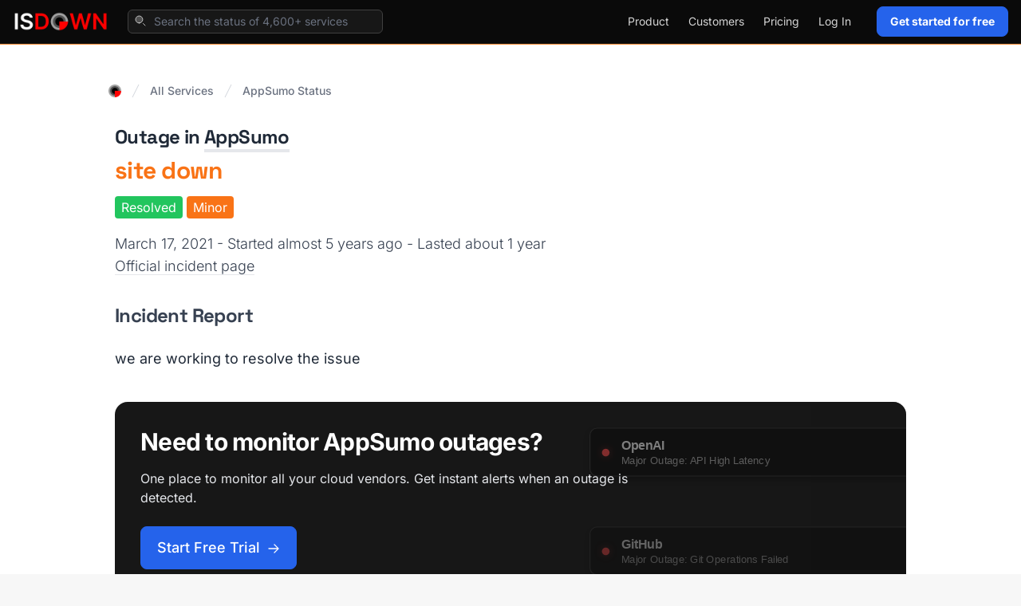

--- FILE ---
content_type: text/html; charset=utf-8
request_url: https://isdown.app/status/appsumo/incidents/52775-site-down
body_size: 12283
content:
<!DOCTYPE html>
<html lang="en">
  <head>
    <meta name="csrf-param" content="authenticity_token" />
<meta name="csrf-token" content="NVwMAzQDqI1USYINLFLiK4KVg2DqT130zgVFIVJBxrdBhD5pnK9AJzK-FlpyK3OtElEE9rlUSCXvdruqBuQ86A" />
    
    <link rel="icon" type="image/png" href="https://isdown.app/assets/icon32-e0afc0adb6d669e7d33eb979bb5aa36d8e4bc469f0a2b305379d8c3ef91588ef.png" />

    <link rel="canonical" href="https://isdown.app/status/appsumo/incidents/52775-site-down" />

    <title>AppSumo - site down (17/Mar/21) | IsDown</title>
    <meta name="viewport" content="width=device-width, initial-scale=1.0">
    <meta property="og:logo" content="https://isdown.app/assets/icon256-071bf3ae368a4009cc4b45be94c0ba1fbda8036b4bb1e7d689401df281809b07.png">

    <meta name="description" content="Mar 17, 2021 - AppSumo outages - we are working to resolve the issue">
    <meta name="title" content="AppSumo - site down (17/Mar/21)">

    <link rel="alternate" type="application/rss+xml" href="https://isdown.app/feed">

    <!-- Open Graph / Facebook -->
    <meta property="og:type" content="website">
    <meta property="og:url" content="https://isdown.app/status/appsumo/incidents/52775-site-down">
    <meta property="og:title" content="AppSumo - site down (17/Mar/21)">
    <meta property="og:description" content="Mar 17, 2021 - AppSumo outages - we are working to resolve the issue">
    <meta property="og:image" content="https://isdown.app/assets/isdown-status-page-aggregator-32886ee6fa40d9385e4431a6bd6f858a629984eed29c516a3f4b6b64780836f4.jpg">
    <meta property="og:site_name" content="IsDown">

    <!-- Twitter -->
    <meta property="twitter:card" content="summary_large_image">
    <meta property="twitter:url" content="https://isdown.app/status/appsumo/incidents/52775-site-down">
    <meta property="twitter:title" content="AppSumo - site down (17/Mar/21)">
    <meta property="twitter:description" content="Mar 17, 2021 - AppSumo outages - we are working to resolve the issue">
    <meta property="twitter:image" content="https://isdown.app/assets/isdown-status-page-aggregator-32886ee6fa40d9385e4431a6bd6f858a629984eed29c516a3f4b6b64780836f4.jpg">
    <meta property="twitter:site" content="@isdownapp">
    <meta property="twitter:creator" content="@isdownapp">

                                                
    

<link rel="preload" as="style" href="https://fonts.googleapis.com/css2?family=Inter:wght@300;400;500;600;700&family=Space+Grotesk:wght@400;500;600;700&display=swap">
<style type="text/css">@font-face {font-family:Inter;font-style:normal;font-weight:300;src:url(/cf-fonts/v/inter/5.0.16/latin/wght/normal.woff2);unicode-range:U+0000-00FF,U+0131,U+0152-0153,U+02BB-02BC,U+02C6,U+02DA,U+02DC,U+0304,U+0308,U+0329,U+2000-206F,U+2074,U+20AC,U+2122,U+2191,U+2193,U+2212,U+2215,U+FEFF,U+FFFD;font-display:swap;}@font-face {font-family:Inter;font-style:normal;font-weight:300;src:url(/cf-fonts/v/inter/5.0.16/greek-ext/wght/normal.woff2);unicode-range:U+1F00-1FFF;font-display:swap;}@font-face {font-family:Inter;font-style:normal;font-weight:300;src:url(/cf-fonts/v/inter/5.0.16/latin-ext/wght/normal.woff2);unicode-range:U+0100-02AF,U+0304,U+0308,U+0329,U+1E00-1E9F,U+1EF2-1EFF,U+2020,U+20A0-20AB,U+20AD-20CF,U+2113,U+2C60-2C7F,U+A720-A7FF;font-display:swap;}@font-face {font-family:Inter;font-style:normal;font-weight:300;src:url(/cf-fonts/v/inter/5.0.16/cyrillic/wght/normal.woff2);unicode-range:U+0301,U+0400-045F,U+0490-0491,U+04B0-04B1,U+2116;font-display:swap;}@font-face {font-family:Inter;font-style:normal;font-weight:300;src:url(/cf-fonts/v/inter/5.0.16/vietnamese/wght/normal.woff2);unicode-range:U+0102-0103,U+0110-0111,U+0128-0129,U+0168-0169,U+01A0-01A1,U+01AF-01B0,U+0300-0301,U+0303-0304,U+0308-0309,U+0323,U+0329,U+1EA0-1EF9,U+20AB;font-display:swap;}@font-face {font-family:Inter;font-style:normal;font-weight:300;src:url(/cf-fonts/v/inter/5.0.16/cyrillic-ext/wght/normal.woff2);unicode-range:U+0460-052F,U+1C80-1C88,U+20B4,U+2DE0-2DFF,U+A640-A69F,U+FE2E-FE2F;font-display:swap;}@font-face {font-family:Inter;font-style:normal;font-weight:300;src:url(/cf-fonts/v/inter/5.0.16/greek/wght/normal.woff2);unicode-range:U+0370-03FF;font-display:swap;}@font-face {font-family:Inter;font-style:normal;font-weight:400;src:url(/cf-fonts/v/inter/5.0.16/latin-ext/wght/normal.woff2);unicode-range:U+0100-02AF,U+0304,U+0308,U+0329,U+1E00-1E9F,U+1EF2-1EFF,U+2020,U+20A0-20AB,U+20AD-20CF,U+2113,U+2C60-2C7F,U+A720-A7FF;font-display:swap;}@font-face {font-family:Inter;font-style:normal;font-weight:400;src:url(/cf-fonts/v/inter/5.0.16/cyrillic-ext/wght/normal.woff2);unicode-range:U+0460-052F,U+1C80-1C88,U+20B4,U+2DE0-2DFF,U+A640-A69F,U+FE2E-FE2F;font-display:swap;}@font-face {font-family:Inter;font-style:normal;font-weight:400;src:url(/cf-fonts/v/inter/5.0.16/greek-ext/wght/normal.woff2);unicode-range:U+1F00-1FFF;font-display:swap;}@font-face {font-family:Inter;font-style:normal;font-weight:400;src:url(/cf-fonts/v/inter/5.0.16/greek/wght/normal.woff2);unicode-range:U+0370-03FF;font-display:swap;}@font-face {font-family:Inter;font-style:normal;font-weight:400;src:url(/cf-fonts/v/inter/5.0.16/vietnamese/wght/normal.woff2);unicode-range:U+0102-0103,U+0110-0111,U+0128-0129,U+0168-0169,U+01A0-01A1,U+01AF-01B0,U+0300-0301,U+0303-0304,U+0308-0309,U+0323,U+0329,U+1EA0-1EF9,U+20AB;font-display:swap;}@font-face {font-family:Inter;font-style:normal;font-weight:400;src:url(/cf-fonts/v/inter/5.0.16/cyrillic/wght/normal.woff2);unicode-range:U+0301,U+0400-045F,U+0490-0491,U+04B0-04B1,U+2116;font-display:swap;}@font-face {font-family:Inter;font-style:normal;font-weight:400;src:url(/cf-fonts/v/inter/5.0.16/latin/wght/normal.woff2);unicode-range:U+0000-00FF,U+0131,U+0152-0153,U+02BB-02BC,U+02C6,U+02DA,U+02DC,U+0304,U+0308,U+0329,U+2000-206F,U+2074,U+20AC,U+2122,U+2191,U+2193,U+2212,U+2215,U+FEFF,U+FFFD;font-display:swap;}@font-face {font-family:Inter;font-style:normal;font-weight:500;src:url(/cf-fonts/v/inter/5.0.16/cyrillic-ext/wght/normal.woff2);unicode-range:U+0460-052F,U+1C80-1C88,U+20B4,U+2DE0-2DFF,U+A640-A69F,U+FE2E-FE2F;font-display:swap;}@font-face {font-family:Inter;font-style:normal;font-weight:500;src:url(/cf-fonts/v/inter/5.0.16/cyrillic/wght/normal.woff2);unicode-range:U+0301,U+0400-045F,U+0490-0491,U+04B0-04B1,U+2116;font-display:swap;}@font-face {font-family:Inter;font-style:normal;font-weight:500;src:url(/cf-fonts/v/inter/5.0.16/greek-ext/wght/normal.woff2);unicode-range:U+1F00-1FFF;font-display:swap;}@font-face {font-family:Inter;font-style:normal;font-weight:500;src:url(/cf-fonts/v/inter/5.0.16/greek/wght/normal.woff2);unicode-range:U+0370-03FF;font-display:swap;}@font-face {font-family:Inter;font-style:normal;font-weight:500;src:url(/cf-fonts/v/inter/5.0.16/latin/wght/normal.woff2);unicode-range:U+0000-00FF,U+0131,U+0152-0153,U+02BB-02BC,U+02C6,U+02DA,U+02DC,U+0304,U+0308,U+0329,U+2000-206F,U+2074,U+20AC,U+2122,U+2191,U+2193,U+2212,U+2215,U+FEFF,U+FFFD;font-display:swap;}@font-face {font-family:Inter;font-style:normal;font-weight:500;src:url(/cf-fonts/v/inter/5.0.16/latin-ext/wght/normal.woff2);unicode-range:U+0100-02AF,U+0304,U+0308,U+0329,U+1E00-1E9F,U+1EF2-1EFF,U+2020,U+20A0-20AB,U+20AD-20CF,U+2113,U+2C60-2C7F,U+A720-A7FF;font-display:swap;}@font-face {font-family:Inter;font-style:normal;font-weight:500;src:url(/cf-fonts/v/inter/5.0.16/vietnamese/wght/normal.woff2);unicode-range:U+0102-0103,U+0110-0111,U+0128-0129,U+0168-0169,U+01A0-01A1,U+01AF-01B0,U+0300-0301,U+0303-0304,U+0308-0309,U+0323,U+0329,U+1EA0-1EF9,U+20AB;font-display:swap;}@font-face {font-family:Inter;font-style:normal;font-weight:600;src:url(/cf-fonts/v/inter/5.0.16/cyrillic/wght/normal.woff2);unicode-range:U+0301,U+0400-045F,U+0490-0491,U+04B0-04B1,U+2116;font-display:swap;}@font-face {font-family:Inter;font-style:normal;font-weight:600;src:url(/cf-fonts/v/inter/5.0.16/cyrillic-ext/wght/normal.woff2);unicode-range:U+0460-052F,U+1C80-1C88,U+20B4,U+2DE0-2DFF,U+A640-A69F,U+FE2E-FE2F;font-display:swap;}@font-face {font-family:Inter;font-style:normal;font-weight:600;src:url(/cf-fonts/v/inter/5.0.16/vietnamese/wght/normal.woff2);unicode-range:U+0102-0103,U+0110-0111,U+0128-0129,U+0168-0169,U+01A0-01A1,U+01AF-01B0,U+0300-0301,U+0303-0304,U+0308-0309,U+0323,U+0329,U+1EA0-1EF9,U+20AB;font-display:swap;}@font-face {font-family:Inter;font-style:normal;font-weight:600;src:url(/cf-fonts/v/inter/5.0.16/latin/wght/normal.woff2);unicode-range:U+0000-00FF,U+0131,U+0152-0153,U+02BB-02BC,U+02C6,U+02DA,U+02DC,U+0304,U+0308,U+0329,U+2000-206F,U+2074,U+20AC,U+2122,U+2191,U+2193,U+2212,U+2215,U+FEFF,U+FFFD;font-display:swap;}@font-face {font-family:Inter;font-style:normal;font-weight:600;src:url(/cf-fonts/v/inter/5.0.16/greek-ext/wght/normal.woff2);unicode-range:U+1F00-1FFF;font-display:swap;}@font-face {font-family:Inter;font-style:normal;font-weight:600;src:url(/cf-fonts/v/inter/5.0.16/latin-ext/wght/normal.woff2);unicode-range:U+0100-02AF,U+0304,U+0308,U+0329,U+1E00-1E9F,U+1EF2-1EFF,U+2020,U+20A0-20AB,U+20AD-20CF,U+2113,U+2C60-2C7F,U+A720-A7FF;font-display:swap;}@font-face {font-family:Inter;font-style:normal;font-weight:600;src:url(/cf-fonts/v/inter/5.0.16/greek/wght/normal.woff2);unicode-range:U+0370-03FF;font-display:swap;}@font-face {font-family:Inter;font-style:normal;font-weight:700;src:url(/cf-fonts/v/inter/5.0.16/cyrillic/wght/normal.woff2);unicode-range:U+0301,U+0400-045F,U+0490-0491,U+04B0-04B1,U+2116;font-display:swap;}@font-face {font-family:Inter;font-style:normal;font-weight:700;src:url(/cf-fonts/v/inter/5.0.16/cyrillic-ext/wght/normal.woff2);unicode-range:U+0460-052F,U+1C80-1C88,U+20B4,U+2DE0-2DFF,U+A640-A69F,U+FE2E-FE2F;font-display:swap;}@font-face {font-family:Inter;font-style:normal;font-weight:700;src:url(/cf-fonts/v/inter/5.0.16/greek-ext/wght/normal.woff2);unicode-range:U+1F00-1FFF;font-display:swap;}@font-face {font-family:Inter;font-style:normal;font-weight:700;src:url(/cf-fonts/v/inter/5.0.16/latin/wght/normal.woff2);unicode-range:U+0000-00FF,U+0131,U+0152-0153,U+02BB-02BC,U+02C6,U+02DA,U+02DC,U+0304,U+0308,U+0329,U+2000-206F,U+2074,U+20AC,U+2122,U+2191,U+2193,U+2212,U+2215,U+FEFF,U+FFFD;font-display:swap;}@font-face {font-family:Inter;font-style:normal;font-weight:700;src:url(/cf-fonts/v/inter/5.0.16/greek/wght/normal.woff2);unicode-range:U+0370-03FF;font-display:swap;}@font-face {font-family:Inter;font-style:normal;font-weight:700;src:url(/cf-fonts/v/inter/5.0.16/vietnamese/wght/normal.woff2);unicode-range:U+0102-0103,U+0110-0111,U+0128-0129,U+0168-0169,U+01A0-01A1,U+01AF-01B0,U+0300-0301,U+0303-0304,U+0308-0309,U+0323,U+0329,U+1EA0-1EF9,U+20AB;font-display:swap;}@font-face {font-family:Inter;font-style:normal;font-weight:700;src:url(/cf-fonts/v/inter/5.0.16/latin-ext/wght/normal.woff2);unicode-range:U+0100-02AF,U+0304,U+0308,U+0329,U+1E00-1E9F,U+1EF2-1EFF,U+2020,U+20A0-20AB,U+20AD-20CF,U+2113,U+2C60-2C7F,U+A720-A7FF;font-display:swap;}@font-face {font-family:Space Grotesk;font-style:normal;font-weight:400;src:url(/cf-fonts/v/space-grotesk/5.0.16/latin/wght/normal.woff2);unicode-range:U+0000-00FF,U+0131,U+0152-0153,U+02BB-02BC,U+02C6,U+02DA,U+02DC,U+0304,U+0308,U+0329,U+2000-206F,U+2074,U+20AC,U+2122,U+2191,U+2193,U+2212,U+2215,U+FEFF,U+FFFD;font-display:swap;}@font-face {font-family:Space Grotesk;font-style:normal;font-weight:400;src:url(/cf-fonts/v/space-grotesk/5.0.16/latin-ext/wght/normal.woff2);unicode-range:U+0100-02AF,U+0304,U+0308,U+0329,U+1E00-1E9F,U+1EF2-1EFF,U+2020,U+20A0-20AB,U+20AD-20CF,U+2113,U+2C60-2C7F,U+A720-A7FF;font-display:swap;}@font-face {font-family:Space Grotesk;font-style:normal;font-weight:400;src:url(/cf-fonts/v/space-grotesk/5.0.16/vietnamese/wght/normal.woff2);unicode-range:U+0102-0103,U+0110-0111,U+0128-0129,U+0168-0169,U+01A0-01A1,U+01AF-01B0,U+0300-0301,U+0303-0304,U+0308-0309,U+0323,U+0329,U+1EA0-1EF9,U+20AB;font-display:swap;}@font-face {font-family:Space Grotesk;font-style:normal;font-weight:500;src:url(/cf-fonts/v/space-grotesk/5.0.16/vietnamese/wght/normal.woff2);unicode-range:U+0102-0103,U+0110-0111,U+0128-0129,U+0168-0169,U+01A0-01A1,U+01AF-01B0,U+0300-0301,U+0303-0304,U+0308-0309,U+0323,U+0329,U+1EA0-1EF9,U+20AB;font-display:swap;}@font-face {font-family:Space Grotesk;font-style:normal;font-weight:500;src:url(/cf-fonts/v/space-grotesk/5.0.16/latin/wght/normal.woff2);unicode-range:U+0000-00FF,U+0131,U+0152-0153,U+02BB-02BC,U+02C6,U+02DA,U+02DC,U+0304,U+0308,U+0329,U+2000-206F,U+2074,U+20AC,U+2122,U+2191,U+2193,U+2212,U+2215,U+FEFF,U+FFFD;font-display:swap;}@font-face {font-family:Space Grotesk;font-style:normal;font-weight:500;src:url(/cf-fonts/v/space-grotesk/5.0.16/latin-ext/wght/normal.woff2);unicode-range:U+0100-02AF,U+0304,U+0308,U+0329,U+1E00-1E9F,U+1EF2-1EFF,U+2020,U+20A0-20AB,U+20AD-20CF,U+2113,U+2C60-2C7F,U+A720-A7FF;font-display:swap;}@font-face {font-family:Space Grotesk;font-style:normal;font-weight:600;src:url(/cf-fonts/v/space-grotesk/5.0.16/vietnamese/wght/normal.woff2);unicode-range:U+0102-0103,U+0110-0111,U+0128-0129,U+0168-0169,U+01A0-01A1,U+01AF-01B0,U+0300-0301,U+0303-0304,U+0308-0309,U+0323,U+0329,U+1EA0-1EF9,U+20AB;font-display:swap;}@font-face {font-family:Space Grotesk;font-style:normal;font-weight:600;src:url(/cf-fonts/v/space-grotesk/5.0.16/latin/wght/normal.woff2);unicode-range:U+0000-00FF,U+0131,U+0152-0153,U+02BB-02BC,U+02C6,U+02DA,U+02DC,U+0304,U+0308,U+0329,U+2000-206F,U+2074,U+20AC,U+2122,U+2191,U+2193,U+2212,U+2215,U+FEFF,U+FFFD;font-display:swap;}@font-face {font-family:Space Grotesk;font-style:normal;font-weight:600;src:url(/cf-fonts/v/space-grotesk/5.0.16/latin-ext/wght/normal.woff2);unicode-range:U+0100-02AF,U+0304,U+0308,U+0329,U+1E00-1E9F,U+1EF2-1EFF,U+2020,U+20A0-20AB,U+20AD-20CF,U+2113,U+2C60-2C7F,U+A720-A7FF;font-display:swap;}@font-face {font-family:Space Grotesk;font-style:normal;font-weight:700;src:url(/cf-fonts/v/space-grotesk/5.0.16/vietnamese/wght/normal.woff2);unicode-range:U+0102-0103,U+0110-0111,U+0128-0129,U+0168-0169,U+01A0-01A1,U+01AF-01B0,U+0300-0301,U+0303-0304,U+0308-0309,U+0323,U+0329,U+1EA0-1EF9,U+20AB;font-display:swap;}@font-face {font-family:Space Grotesk;font-style:normal;font-weight:700;src:url(/cf-fonts/v/space-grotesk/5.0.16/latin/wght/normal.woff2);unicode-range:U+0000-00FF,U+0131,U+0152-0153,U+02BB-02BC,U+02C6,U+02DA,U+02DC,U+0304,U+0308,U+0329,U+2000-206F,U+2074,U+20AC,U+2122,U+2191,U+2193,U+2212,U+2215,U+FEFF,U+FFFD;font-display:swap;}@font-face {font-family:Space Grotesk;font-style:normal;font-weight:700;src:url(/cf-fonts/v/space-grotesk/5.0.16/latin-ext/wght/normal.woff2);unicode-range:U+0100-02AF,U+0304,U+0308,U+0329,U+1E00-1E9F,U+1EF2-1EFF,U+2020,U+20A0-20AB,U+20AD-20CF,U+2113,U+2C60-2C7F,U+A720-A7FF;font-display:swap;}</style>
<noscript><link href="https://fonts.googleapis.com/css2?family=Inter:wght@300;400;500;600;700&family=Space+Grotesk:wght@400;500;600;700&display=swap" rel="stylesheet"></noscript>

    <link rel="stylesheet" media="all" href="https://isdown.app/packs/css/application-2af20e31.css" async="async" />
    <script src="https://isdown.app/packs/js/application-f699676ccf3053052705.js" async="async"></script>

    <link rel="preconnect" href="https://www.googletagmanager.com">
<script>
  window.dataLayer = window.dataLayer || [];
  function gtag(){dataLayer.push(arguments);}
  gtag('js', new Date());
  gtag('config', 'AW-11201722222');
</script>
<script defer src="https://www.googletagmanager.com/gtag/js?id=AW-11201722222"></script>


  <script defer data-domain="isdown.app" data-api="https://sites.isdown.app/api/event" src="https://sites.isdown.app/worker/script.pageview-props.outbound-links.js" event-aggregate_key='service-AppSumo' event-user_logged_in="false" ></script>

  </head>

  <body class="flex flex-col h-screen leading-tight overflow-x-hidden relative pt-12 bg-neutral-100/70 antialiased" data-controller="ga-events">


      
<div class="main-header" id="main-header">
  <header class="header-container">
    <div class="header-inner">
      <nav class="header-nav">

        <div class="header-logo-section">
            <a href="https://isdown.app/">
              <img class="header-logo" alt="IsDown" height="36" src="https://isdown.app/assets/logo-white-c530bcb0d12c287aa78bcd56af50a86099b78e5644bcd08273b0c78d56b3262d.png" />

</a>              <form class="header-search-form" id="search" action="/search" accept-charset="UTF-8" method="get">
                <div class="search-wrapper">
                  <svg xmlns="http://www.w3.org/2000/svg" viewBox="0 0 18 18" aria-hidden="true" class="search-icon">
                    <g fill="none" stroke-linecap="round" stroke-linejoin="round" stroke-width="1" stroke="currentColor"><path d="M7.25 12.25C10.0114 12.25 12.25 10.0114 12.25 7.25C12.25 4.4886 10.0114 2.25 7.25 2.25C4.4886 2.25 2.25 4.4886 2.25 7.25C2.25 10.0114 4.4886 12.25 7.25 12.25Z" fill="currentColor" fill-opacity="0.3" data-stroke="none" stroke="none"></path> <path d="M15.75 15.75L12.9035 12.9035"></path> <path d="M7.25 12.25C10.0114 12.25 12.25 10.0114 12.25 7.25C12.25 4.4886 10.0114 2.25 7.25 2.25C4.4886 2.25 2.25 4.4886 2.25 7.25C2.25 10.0114 4.4886 12.25 7.25 12.25Z"></path></g>
                  </svg>
                  <input type="text" name="q" id="q" value="" placeholder="Search the status of 4,600+ services" class="search-input" autocomplete="off" />
                </div>
                <div class="search-results">
                  <ul id="search-results"></ul>
                </div>
</form>        </div>

        <div class="header-menu-section">



          <div class="header-dropdown">
              <button type="button" class="dropdown-trigger" aria-expanded="false">
                <span>Product</span>
              </button>

              <div class="dropdown-panel dropdown-product">
                <div class="dropdown-content">
                  <div class="dropdown-grid">
                    <!-- Features Column -->
                    <div class="dropdown-column bordered">
                      <div class="dropdown-section-title">Features</div>

                      <div class="dropdown-menu-item">
                        <div class="menu-item-icon">
                          <svg xmlns="http://www.w3.org/2000/svg" viewBox="0 0 24 24" fill="none" stroke="currentColor" stroke-width="2" stroke-linecap="round" stroke-linejoin="round"><line x1="10" x2="21" y1="6" y2="6"></line><line x1="10" x2="21" y1="12" y2="12"></line><line x1="10" x2="21" y1="18" y2="18"></line><polyline points="3 6 4 7 6 5"></polyline><polyline points="3 12 4 13 6 11"></polyline><polyline points="3 18 4 19 6 17"></polyline></svg>
                        </div>
                        <div class="menu-item-content">
                          <a class="menu-item-title" href="/status-aggregation">
                            Status Page Aggregator
                            <span></span>
</a>                          <p class="menu-item-description">All vendor statuses in one place</p>
                        </div>
                      </div>

                      <div class="dropdown-menu-item">
                        <div class="menu-item-icon">
                          <svg xmlns="http://www.w3.org/2000/svg" fill="none" viewBox="0 0 24 24" stroke-width="1.5" stroke="currentColor">
                            <path stroke-linecap="round" stroke-linejoin="round" d="M10.125 2.25h-4.5c-.621 0-1.125.504-1.125 1.125v17.25c0 .621.504 1.125 1.125 1.125h12.75c.621 0 1.125-.504 1.125-1.125v-9M10.125 2.25h.375a9 9 0 019 9v.375M10.125 2.25A3.375 3.375 0 0113.5 5.625v1.5c0 .621.504 1.125 1.125 1.125h1.5a3.375 3.375 0 013.375 3.375M9 15l2.25 2.25L15 12" />
                          </svg>
                        </div>
                        <div class="menu-item-content">
                          <a class="font-semibold text-neutral-100 text-sm" href="/internal-status-page">
                            Status Pages
                            <span class="absolute inset-0"></span>
</a>                          <p class="menu-item-description">Status Pages for Every Need: Public, Private, Internal, or External</p>
                        </div>
                      </div>

                      <div class="dropdown-menu-item">
                        <div class="menu-item-icon">
                          <svg xmlns="http://www.w3.org/2000/svg" fill="none" viewBox="0 0 24 24" stroke-width="1.5" stroke="currentColor">
                          <path stroke-linecap="round" stroke-linejoin="round" d="M12 21a9.004 9.004 0 008.716-6.747M12 21a9.004 9.004 0 01-8.716-6.747M12 21c2.485 0 4.5-4.03 4.5-9S14.485 3 12 3m0 18c-2.485 0-4.5-4.03-4.5-9S9.515 3 12 3m0 0a8.997 8.997 0 017.843 4.582M12 3a8.997 8.997 0 00-7.843 4.582m15.686 0A11.953 11.953 0 0112 10.5c-2.998 0-5.74-1.1-7.843-2.918m15.686 0A8.959 8.959 0 0121 12c0 .778-.099 1.533-.284 2.253m0 0A17.919 17.919 0 0112 16.5c-3.162 0-6.133-.815-8.716-2.247m0 0A9.015 9.015 0 013 12c0-1.605.42-3.113 1.157-4.418" />
                            </svg>
                        </div>
                        <div class="menu-item-content">
                          <a class="font-semibold text-neutral-100 text-sm" href="/uptime-monitoring">
                            Uptime Monitoring
                            <span class="absolute inset-0"></span>
</a>                          <p class="menu-item-description">Monitor websites & APIs</p>
                        </div>
                      </div>

                      <div class="dropdown-menu-item">
                        <div class="menu-item-icon">
                          <svg xmlns="http://www.w3.org/2000/svg" fill="none" viewBox="0 0 24 24" stroke-width="1.5" stroke="currentColor">
                            <path stroke-linecap="round" stroke-linejoin="round" d="M16.5 10.5V6.75a4.5 4.5 0 10-9 0v3.75m-.75 11.25h10.5a2.25 2.25 0 002.25-2.25v-6.75a2.25 2.25 0 00-2.25-2.25H6.75a2.25 2.25 0 00-2.25 2.25v6.75a2.25 2.25 0 002.25 2.25z" />
                          </svg>
                        </div>
                        <div class="menu-item-content">
                          <a class="font-semibold text-neutral-100 text-sm" href="/ssl-monitoring">
                            SSL Monitoring
                            <span class="absolute inset-0"></span>
</a>                          <p class="menu-item-description">Certificate monitoring</p>
                        </div>
                      </div>

                      <a class="block text-center text-xs font-semibold text-neutral-300 hover:text-neutral-100 mt-4 p-2" href="/features">View all features →</a>
                    </div>

                    <!-- Resources Column -->
                    <div class="p-4 border-r border-neutral-900">
                      <div class="dropdown-section-title">Resources</div>

                      <div class="dropdown-menu-item">
                        <div class="menu-item-icon">
                          <svg xmlns="http://www.w3.org/2000/svg" width="24" height="24" viewBox="0 0 24 24" fill="none" stroke="currentColor" stroke-width="2" stroke-linecap="round" stroke-linejoin="round"><path d="M4 22h16a2 2 0 0 0 2-2V4a2 2 0 0 0-2-2H8a2 2 0 0 0-2 2v16a2 2 0 0 1-2 2Zm0 0a2 2 0 0 1-2-2v-9c0-1.1.9-2 2-2h2"/><path d="M18 14h-8"/><path d="M15 18h-5"/><path d="M10 6h8v4h-8V6Z"/></svg>
                        </div>
                        <div class="menu-item-content">
                          <a class="font-semibold text-neutral-100 text-sm" href="/blog">
                            Blog
                            <span class="absolute inset-0"></span>
</a>                          <p class="menu-item-description">Latest articles & updates</p>
                        </div>
                      </div>

                      <div class="dropdown-menu-item">
                        <div class="menu-item-icon">
                          <svg xmlns="http://www.w3.org/2000/svg" width="24" height="24" viewBox="0 0 24 24" fill="none" stroke="currentColor" stroke-width="2" stroke-linecap="round" stroke-linejoin="round"><circle cx="12" cy="12" r="10"/><path d="m4.93 4.93 4.24 4.24"/><path d="m14.83 9.17 4.24-4.24"/><path d="m14.83 14.83 4.24 4.24"/><path d="m9.17 14.83-4.24 4.24"/><circle cx="12" cy="12" r="4"/></svg>
                        </div>
                        <div class="menu-item-content">
                          <a class="font-semibold text-neutral-100 text-sm" target="_blank" href="https://help.isdown.app">
                            Help Center
                            <span class="absolute inset-0"></span>
</a>                          <p class="menu-item-description">Get answers</p>
                        </div>
                      </div>

                      <div class="dropdown-menu-item">
                        <div class="menu-item-icon">
                          <svg xmlns="http://www.w3.org/2000/svg" width="24" height="24" viewBox="0 0 24 24" fill="none" stroke="currentColor" stroke-width="2" stroke-linecap="round" stroke-linejoin="round"><polyline points="16 18 22 12 16 6"/><polyline points="8 6 2 12 8 18"/></svg>
                        </div>
                        <div class="menu-item-content">
                          <a class="font-semibold text-neutral-100 text-sm" target="_blank" href="https://help.isdown.app">
                            API Documentation
                            <span class="absolute inset-0"></span>
</a>                          <p class="menu-item-description">Developer docs</p>
                        </div>
                      </div>

                      <div class="p-2 mt-4 mb-2 text-neutral-500 font-normal text-xs uppercase">Free Tools</div>

                      <div class="flex flex-col gap-2 px-2">
                        <a class="font-semibold text-neutral-100 text-sm hover:text-blue-400" href="/tools/free-status-page">
                          Free Status Page Aggregator
</a>                        <a class="font-semibold text-neutral-100 text-sm hover:text-blue-400" href="/tools/ssl-checker">
                          SSL Checker
</a>                        <a class="font-semibold text-neutral-100 text-sm hover:text-blue-400" target="_blank" href="https://chrome.google.com/webstore/detail/isdown-check-if-a-service/dpdllpnjejdnanegplgodhoolmdjjgej">
                          Chrome Extension
</a>                      </div>
                    </div>

                    <!-- Integrations Column -->
                    <div class="p-4">
                      <div class="dropdown-section-title">Alerts where you need them</div>

                      <div class="integration-category">
                        <div class="category-grid">
                          <a class="integration-link" href="/slack-integration">
                            <img alt="Slack" loading="lazy" src="https://isdown.app/assets/icons/slack-1984d5644b079d0c2c860633ce0886a2c037419a7149fcf4a144660f7138f4e4.png" />
                            Slack
</a>                          <a class="integration-link" href="/microsoft-teams-integration">
                            <img alt="Microsoft Teams" loading="lazy" src="https://isdown.app/assets/icons/teams-4150ce651088ece35d83428b52a9817cbb027d2a388a8abc380f76120f3ce778.png" />
                            Microsoft Teams
</a>                          <a class="integration-link" href="/google-chat-integration">
                            <img alt="Google Chat" loading="lazy" src="https://isdown.app/assets/icons/google-chat-aab157b3ba55217ebbc53f08f1bdae72d9a0e08035a8aca0c3c8d782ec3e2296.png" />
                            Google Chat
</a>                          <a class="integration-link" href="/datadog-integration">
                            <img alt="Datadog" loading="lazy" src="https://isdown.app/assets/icons/datadog-939dba3588ea2c583a65268bb7187c0f8d94a6135196282a01371acc700a8998.png" />
                            Datadog
</a>                          <a class="integration-link" href="#">
                            <img alt="Statuspage" loading="lazy" src="https://isdown.app/assets/icons/statuspage-7003efa95569eaad97b6e12ecfa71a52373aac2ab2c763426aa10d41c38bc89e.png" />
                            Statuspage.io
</a>
                          <a class="integration-link" href="/pagerduty-integration">
                            <img alt="PagerDuty" loading="lazy" src="https://isdown.app/assets/icons/pagerduty-d5efe380786b8b7950169fc07c1bd71aaa3e0f015540cdb10578baf2fc8dd01f.png" />
                            PagerDuty
</a>                          <a class="integration-link" href="/incidentio-integration">
                            <img alt="Incident.io" loading="lazy" src="https://isdown.app/assets/icons/incidentio-426d793e83fc5150ddeee34a70b10117ef20fe59f05bcd71315a629309bedf89.png" />
                            Incident.io
</a>
                          <a class="integration-link" href="/all-integrations">View all integrations</a>
                        </div>
                      </div>
                    </div>
                  </div>
                </div>
            </div>
          </div>

              <div class="relative hidden lg:inline-block">
                <button type="button" class="header-link peer" aria-expanded="false">
                  <span>Customers</span>
                </button>

                <div class="absolute left-1/2 z-10 w-screen max-w-max -translate-x-1/2 px-4 hidden peer-hover:flex hover:flex pt-2">
                  <div class="w-screen max-w-md flex-auto overflow-hidden rounded-b-lg bg-neutral-800 text-sm leading-6 shadow-xl border border-t-0 mt-[1px] border-neutral-900">
                    <div class="p-4">
                      <div class="dropdown-menu-item">
                        <div class="menu-item-icon">
                          <svg xmlns="http://www.w3.org/2000/svg" viewBox="0 0 24 24" fill="none" stroke="currentColor" stroke-width="2" stroke-linecap="round" stroke-linejoin="round"><path d="M16 21v-2a4 4 0 0 0-4-4H6a4 4 0 0 0-4 4v2"></path><circle cx="9" cy="7" r="4"></circle><path d="M22 21v-2a4 4 0 0 0-3-3.87"></path><path d="M16 3.13a4 4 0 0 1 0 7.75"></path></svg>
                        </div>
                        <div class="menu-item-content">
                          <a class="font-semibold text-neutral-100 text-sm" href="/for-software-products">
                            Software Products
                            <span class="absolute inset-0"></span>
</a>                          <p class="menu-item-description">For SaaS and software companies</p>
                        </div>
                      </div>

                      <div class="dropdown-menu-item">
                        <div class="menu-item-icon">
                          <svg xmlns="http://www.w3.org/2000/svg" viewBox="0 0 24 24" fill="none" stroke="currentColor" stroke-width="2" stroke-linecap="round" stroke-linejoin="round"><rect x="2" y="3" width="20" height="14" rx="2" ry="2"></rect><line x1="8" y1="21" x2="16" y2="21"></line><line x1="12" y1="17" x2="12" y2="21"></line></svg>
                        </div>
                        <div class="menu-item-content">
                          <a class="font-semibold text-neutral-100 text-sm" href="/for-managed-service-providers">
                            Managed Service Providers
                            <span class="absolute inset-0"></span>
</a>                          <p class="menu-item-description">For IT service providers and MSPs</p>
                        </div>
                      </div>

                      <div class="dropdown-menu-item">
                        <div class="menu-item-icon">
                          <svg xmlns="http://www.w3.org/2000/svg" viewBox="0 0 24 24" fill="none" stroke="currentColor" stroke-width="2" stroke-linecap="round" stroke-linejoin="round"><path d="M3 9l9-7 9 7v11a2 2 0 0 1-2 2H5a2 2 0 0 1-2-2z"></path><polyline points="9 22 9 12 15 12 15 22"></polyline></svg>
                        </div>
                        <div class="menu-item-content">
                          <a class="font-semibold text-neutral-100 text-sm" href="/for-k12-schools">
                            Education
                            <span class="absolute inset-0"></span>
</a>                          <p class="menu-item-description">For K-12 and educational institutions</p>
                        </div>
                      </div>

                      <div class="dropdown-menu-item">
                        <div class="menu-item-icon">
                          <svg xmlns="http://www.w3.org/2000/svg" viewBox="0 0 24 24" fill="none" stroke="currentColor" stroke-width="2" stroke-linecap="round" stroke-linejoin="round"><polygon points="12 2 2 7 12 12 22 7 12 2"></polygon><polyline points="2 17 12 22 22 17"></polyline><polyline points="2 12 12 17 22 12"></polyline></svg>
                        </div>
                        <div class="menu-item-content">
                          <a class="font-semibold text-neutral-100 text-sm" href="/for-agencies">
                            Development & Marketing Agencies
                            <span class="absolute inset-0"></span>
</a>                          <p class="menu-item-description">For web and marketing agencies</p>
                        </div>
                      </div>

                      <div class="dropdown-menu-item">
                        <div class="menu-item-icon">
                          <svg xmlns="http://www.w3.org/2000/svg" viewBox="0 0 24 24" fill="none" stroke="currentColor" stroke-width="2" stroke-linecap="round" stroke-linejoin="round"><path d="M18 10h-1.26A8 8 0 1 0 9 20h9a5 5 0 0 0 0-10z"></path></svg>
                        </div>
                        <div class="menu-item-content">
                          <a class="font-semibold text-neutral-100 text-sm" href="/for-devops">
                            DevOps Agencies
                            <span class="absolute inset-0"></span>
</a>                          <p class="menu-item-description">For DevOps and cloud service providers</p>
                        </div>
                      </div>

                      <div class="dropdown-menu-item">
                        <div class="menu-item-icon">
                          <svg xmlns="http://www.w3.org/2000/svg" viewBox="0 0 24 24" fill="none" stroke="currentColor" stroke-width="2" stroke-linecap="round" stroke-linejoin="round"><path d="M21 16V8a2 2 0 0 0-1-1.73l-7-4a2 2 0 0 0-2 0l-7 4A2 2 0 0 0 3 8v8a2 2 0 0 0 1 1.73l7 4a2 2 0 0 0 2 0l7-4A2 2 0 0 0 21 16z"></path><polyline points="3.27 6.96 12 12.01 20.73 6.96"></polyline><line x1="12" y1="22.08" x2="12" y2="12"></line></svg>
                        </div>
                        <div class="menu-item-content">
                          <a class="font-semibold text-neutral-100 text-sm" href="/for-it-support-teams">
                            Help Desk
                            <span class="absolute inset-0"></span>
</a>                          <p class="menu-item-description">For IT support and help desk teams</p>
                        </div>
                      </div>

                      <div class="dropdown-menu-item">
                        <div class="menu-item-icon">
                          <svg xmlns="http://www.w3.org/2000/svg" width="24" height="24" viewBox="0 0 24 24" fill="none" stroke="currentColor" stroke-width="2" stroke-linecap="round" stroke-linejoin="round"><rect width="7" height="7" x="14" y="3" rx="1"/><path d="M10 21V8a1 1 0 0 0-1-1H4a1 1 0 0 0-1 1v12a1 1 0 0 0 1 1h12a1 1 0 0 0 1-1v-5a1 1 0 0 0-1-1H3"/></svg>
                        </div>
                        <div class="menu-item-content">
                          <a class="font-semibold text-neutral-100 text-sm" href="/status-page-aggregator-as-a-service">
                            Status Page Aggregator as a Service
                            <span class="absolute inset-0"></span>
</a>                          <p class="menu-item-description">For companies that need to elevate their products with real-time outage data</p>
                        </div>
                      </div>
                    </div>
                  </div>
                </div>
              </div>

            <a class="hidden header-link sm:inline-block" href="/pricing">Pricing</a>


            <a class="header-link sm:inline-block hidden" href="/users/sign_in">Log In</a>
        </div>

        <div class="flex justify-end items-center shrink-0 text-slate-700 space-x-2">

            <div class="mobile-menu-toggle">
              <button type="button" class="peer" aria-expanded="false" aria-label="Toggle Menu">
                <svg xmlns="http://www.w3.org/2000/svg" class="" viewBox="0 0 24 24" fill="none" stroke="currentColor" stroke-width="2" stroke-linecap="round" stroke-linejoin="round" class="lucide lucide-menu"><line x1="4" x2="20" y1="12" y2="12"/><line x1="4" x2="20" y1="6" y2="6"/><line x1="4" x2="20" y1="18" y2="18"/></svg>
              </button>

              <div class="mobile-menu-panel">
                <div class="mobile-menu-content">
                  <div class="mobile-menu-section-title">Use Cases</div>
                  <a class="mobile-menu-link" href="/for-software-products">Software Products</a>
                  <a class="mobile-menu-link" href="/for-managed-service-providers">MSPs</a>
                  <a class="mobile-menu-link" href="/for-k12-schools">Schools</a>
                  <a class="mobile-menu-link" href="/for-agencies">Development &amp; Marketing</a>
                  <a class="mobile-menu-link" href="/for-devops">DevOps Agencies</a>
                  <a class="mobile-menu-link" href="/for-it-support-teams">Help Desk</a>
                  <div class="mobile-menu-section-title">&nbsp;</div>

                  <a class="mobile-menu-link" href="/blog">Blog</a>
                  <a class="mobile-menu-link" href="/pricing">Pricing</a>
                  <a class="mobile-menu-link" href="/users/sign_in">Log In</a>
                  <a class="btn btn-primary font-bold mt-4 inline-block" href="/users/sign_up?cta=top">Try IsDown for free now</a>
                </div>
              </div>
            </div>

              <a class="btn btn-primary inline-block flex items-center" href="/users/sign_up?cta=top">
                <b>Get started for free</b>
</a>
        </div>

      </nav>
    </div>


  </header>
</div>

    <div class="mb-auto">
      



      



<section class="py-6 lg:py-12 px-5 bg-white border-orange-400 border-t-8">
    <div class="flex flex-wrap container mx-auto ">
        <div class="w-full">

            <div class="max-w-5xl mx-auto">
              <nav class="hidden lg:grid grid-cols-1 max-w-7xl mx-auto justify-between" aria-label="Breadcrumb">
    <ol role="list" class="flex items-center space-x-2">
      <li>
        <div class="flex items-center">
        <a class="ml-2 text-sm font-medium text-gray-500 hover:text-gray-700" href="/">
          <img alt="IsDown Home" class="h-4" src="https://isdown.app/assets/icon48-6c88aa99518036e77f25b925935223a06ad22fca05d39f22231efba73c068589.png" />
</a>        </div>
      </li>
      <li>
        <div class="flex items-center">
          <svg class="h-5 w-5 flex-shrink-0 text-gray-300" fill="currentColor" viewBox="0 0 20 20" aria-hidden="true">
            <path d="M5.555 17.776l8-16 .894.448-8 16-.894-.448z" />
          </svg>
          <a class="ml-2 text-sm font-medium text-gray-500 hover:text-gray-700" href="/integrations">
            All Services
</a>        </div>
      </li>
      <li>
        <div class="flex items-center">
          <svg class="h-5 w-5 flex-shrink-0 text-gray-300" fill="currentColor" viewBox="0 0 20 20" aria-hidden="true">
            <path d="M5.555 17.776l8-16 .894.448-8 16-.894-.448z" />
          </svg>
          <a class="ml-2 text-sm font-medium text-gray-500 hover:text-gray-700" href="/status/appsumo">AppSumo Status</a>
        </div>
      </li>
    </ol>
</nav>
            </div>

            <div class="align-middle flex flex-wrap items-stretch mb-2 mt-4">

                <div class="w-full mx-auto text-center lg:mt-0 flex items-center py-4 relative">

                    <div class="w-full text-center grid grid-cols-1 sm:space-y-0 max-w-5xl mx-auto px-4">
                        <div class="col-span-1 text-left">

                          <h2 class="text-lg lg:text-2xl text-gray-800 font-bold">
                              Outage in <a class="border-b-4 hover:border-blue-700" href="/status/appsumo">AppSumo</a><br/>
                          </h2>
                          <div class="mb-1 inline-block py-2 w-full rounded-md">
                              <h1 class="text-2xl sm:text-3xl xl:text-3xl font-bold mb-4 text-orange-500 dark:text-orange-100">site down</h1>

                                <span class="bg-green-500 rounded px-2 py-1 text-white text-base">Resolved</span>

                              <span class="bg-orange-500 rounded p-2 py-1 text-white text-base">Minor</span>
                          </div>


                          <div class="font-light text-lg text-gray-700 my-2">
                            March 17, 2021 - Started almost 5 years ago


                              <span class="">- Lasted about 1 year</span>

                              <br/><a target="_blank" rel="nofollow noopener" class="border-b" href="https://stspg.io/qpmvrkqftvny">Official incident page</a>
                          </div>



                        </div>

                        <div class="col-span-2 text-left">
                          <h3 class="text-gray-700 text-xl sm:text-2xl my-6 font-bold">Incident Report</h3>
                          <div class="text-left text-lg sm:text-lg font-normal text-gray-800 max-w-5xl mx-auto mb-10">
                            we are working to resolve the issue
                          </div>



                            
<div class="mx-auto max-w-7xl">
  <div class="relative overflow-hidden bg-neutral-900 text-white px-4 pt-12 sm:rounded-2xl sm:px-8 lg:px-8 lg:pt-0 grid grid-cols-1 lg:grid-cols-3">

    <div class="text-center lg:py-8 lg:text-left pb-12 text-white z-10 relative col-span-2">
      <h2 class="text-2xl font-bold sm:text-3xl text-balance headline  max-w-2xl font-headers">
          Need to monitor  AppSumo outages?
      </h2>

      <p class="mt-4 text-base font-normal text-balance text-gray-200 max-w-4xl">
          One place to monitor all your cloud vendors. Get instant alerts when an outage is detected.
      </p>

      <div class="mt-6 flex flex-wrap items-center justify-center gap-x-2 lg:justify-start max-w-2xl">
          <a class="btn btn-primary btn-lg" href="/users/sign_up?cta=outage">
            Start Free Trial <svg xmlns="http://www.w3.org/2000/svg" fill="none" viewBox="0 0 24 24" stroke-width="2" stroke="currentColor" class="w-4 h-4 ml-1 inline-block">
              <path stroke-linecap="round" stroke-linejoin="round" d="M13.5 4.5L21 12m0 0l-7.5 7.5M21 12H3" />
            </svg>
</a>

      </div>
    </div>

    <div class="hidden lg:inline-block relative -ml-20">
      <img class="absolute left-0 top-0 w-[30rem] max-w-none opacity-50" alt="IsDown Dashboard" loading="lazy" src="https://isdown.app/assets/notifications-example-e29c2a0ee751df6f0d0540d3eb92591ca1d85c3e1b2c402232c802d2b81d0050.svg" />

    </div>
  </div>
</div>

                          <div class="max-w-5xl text-base text-left mx-auto my-10">
                                <h5 class="font-medium mb-5 text-gray-700 text-lg">Latest Updates <small class="font-light">( sorted recent to last )</small></h5>
                                <div class="mb-2 grid grid-cols-1 space-y-4">
                                    <div class="p-5 bg-neutral-50">
                                      <div class="flex justify-between">
                                        <b class="font-bold">RESOLVED</b>
                                          <small class="font-light">almost 5 years ago - at 03/17/2021 11:35PM</small>
                                      </div>
                                      <p class="mt-5 font-light">we have reverted, site is now fully functional.</p>
                                    </div>
                                    <div class="p-5 bg-neutral-50">
                                      <div class="flex justify-between">
                                        <b class="font-bold">INVESTIGATING</b>
                                          <small class="font-light">almost 5 years ago - at 03/17/2021 11:29PM</small>
                                      </div>
                                      <p class="mt-5 font-light">we are working to resolve the issue</p>
                                    </div>
                                </div>


                              <div class="mb-5 text-lg my-5">
                                <h3 class="text-gray-700 text-xl sm:text-2xl mt-12 mb-6 font-bold">Latest AppSumo outages</h3>
                                  <div class="block mb-2 bg-gray-50 rounded-md p-2">
                                  <a class="text-base font-medium inline mb-2 hover:underline" href="/status/appsumo/incidents/52776-elevated-errors-example">Elevated Errors (Example)</a> - <span class="text-base font-light">almost 5 years ago</span>
                                  </div>
                                  <div class="block mb-2 bg-gray-50 rounded-md p-2">
                                  <a class="text-base font-medium inline mb-2 hover:underline" href="/status/appsumo/incidents/52777-this-is-an-example-incident">This is an example incident</a> - <span class="text-base font-light">almost 5 years ago</span>
                                  </div>
                              </div>

                          </div>
                        </div>
                    </div>
                </div>
            </div>
        </div>
    </div>
</section>

<div class="bg-neutral-900">
  
<div class="py-12 bg-neutral-200">
  <div class="container mx-auto">
      <div class="mx-auto rounded-md ">
          <div class="overflow-hidden text-center">
              <div class="py-12 px-4 lg:py-12 text-center mx-auto max-w-7xl rounded-md ">
                  <div class="lg:self-center ">
                      <h2 class="font-bold text-gray-900 mx-auto max-w-6xl text-2xl sm:text-4xl lg:text-5xl mb-6 font-cal text-balance">
                            Status Aggregator for All Your Third-Party Services


                      </h2>

                        <p class="mt-5 mb-4 text-lg leading-6 text-gray-600 mx-auto max-w-5xl text-center">
                            With IsDown, you can monitor all your critical services' official status pages from one centralized dashboard and receive instant alerts the moment an outage is detected. Say goodbye to constantly checking multiple sites for updates and stay ahead of outages with IsDown.
                        </p>

                      <a class="inline-flex btn btn-primary btn-xl btn-wide mt-5" href="/users/sign_up?cta=mlp">Start free trial</a>

                        <p class="text-sm lg:text-base pt-4 text-gray-600 lg:block">
                            No credit card required &#183; Cancel anytime &#183; <span class="inline-block">4600 services available</span>
                        </p>

                        <div class="block">
                          <p class="text-base lg:text-lg text-gray-600 align-middle mx-auto text-center justify-center my-4 inline-block p-2 px-8 rounded-xl">
                            Integrations with
                            <img class="h-6 ml-2 inline-block rounded-sm" alt="Slack" title="Slack" loading="lazy" src="https://isdown.app/assets/icons/slack-1984d5644b079d0c2c860633ce0886a2c037419a7149fcf4a144660f7138f4e4.png" />
                            <img class="h-6 ml-2 inline-block rounded-full" alt="Microsoft Teams" title="Microsoft Teams" loading="lazy" src="https://isdown.app/assets/icons/teams-4150ce651088ece35d83428b52a9817cbb027d2a388a8abc380f76120f3ce778.png" />
                            <img class="h-6 ml-2 inline-block" alt="Google Chat" title="Google Chat" loading="lazy" src="https://isdown.app/assets/icons/google-chat-aab157b3ba55217ebbc53f08f1bdae72d9a0e08035a8aca0c3c8d782ec3e2296.png" />
                            <img class="h-6 ml-2 inline-block" alt="Datadog" title="Datadog" loading="lazy" src="https://isdown.app/assets/icons/datadog-939dba3588ea2c583a65268bb7187c0f8d94a6135196282a01371acc700a8998.png" />
                            <img class="h-6 ml-2 inline-block rounded-sm" alt="PagerDuty" title="PagerDuty" loading="lazy" src="https://isdown.app/assets/icons/pagerduty-d5efe380786b8b7950169fc07c1bd71aaa3e0f015540cdb10578baf2fc8dd01f.png" />
                            <img class="h-6 ml-2 inline-block rounded-sm" alt="Zapier" title="Zapier" loading="lazy" src="https://isdown.app/assets/icons/zapier-85a78c4322365849ebe77b5fd65188cfc4a570ef21af484908a09aeddd733f60.png" />
                            <img class="h-6 ml-2 inline-block rounded-full" alt="Discord" title="Discord" loading="lazy" src="https://isdown.app/assets/icons/discord-c0e7e8ac5b4da768e5e184333e0ec19d025930d372694c05d9a5bd3eaafc31c9.png" />
                            <svg xmlns="http://www.w3.org/2000/svg" class="ml-2 h-6 w-6 text-white inline-block" fill="none" viewBox="0 0 24 24" stroke="currentColor" stroke-width="2">
                              <path stroke-linecap="round" stroke-linejoin="round" d="M16 12a4 4 0 10-8 0 4 4 0 008 0zm0 0v1.5a2.5 2.5 0 005 0V12a9 9 0 10-9 9m4.5-1.206a8.959 8.959 0 01-4.5 1.207" />
                            </svg>
                            <img class="h-6 ml-2 inline-block" alt="Webhook" title="Webhook" loading="lazy" src="https://isdown.app/assets/icons/webhook-19f7d650cfca6929b47de3b640c485c54976c319e2afb0b035a8a9a23328f234.png" />
                          </p>
                        </div>
                  </div>

              </div>
          </div>
      </div>
  </div>
</div>
</div>




    </div>

    <!-- Footer -->
    <footer class="py-12 lg:py-12 bg-black text-white">
      <div class="container mx-auto  max-w-7xl grid grid-cols-1 lg:grid-cols-4 px-5 lg:space-x-10 lg:space-y-0 space-y-8">
        <div class="text-lg">
          <img alt="IsDown" class="h-12 mb-2" loading="lazy" src="https://isdown.app/assets/logo-white-c530bcb0d12c287aa78bcd56af50a86099b78e5644bcd08273b0c78d56b3262d.png" />

          Providing a simple solution to an annoying problem.
          Monitor internal and external services easily.

          <div class="social-links my-10 flex items-center gap-4">
            <a target="_blank" rel="noopener" title="LinkedIn" href="https://www.linkedin.com/company/isdown">
              <svg xmlns="http://www.w3.org/2000/svg" viewBox="0 0 24 24" fill="currentColor" class="h-6 hover:fill-blue-200"><path d="M18.3362 18.339H15.6707V14.1622C15.6707 13.1662 15.6505 11.8845 14.2817 11.8845C12.892 11.8845 12.6797 12.9683 12.6797 14.0887V18.339H10.0142V9.75H12.5747V10.9207H12.6092C12.967 10.2457 13.837 9.53325 15.1367 9.53325C17.8375 9.53325 18.337 11.3108 18.337 13.6245V18.339H18.3362ZM7.00373 8.57475C6.14573 8.57475 5.45648 7.88025 5.45648 7.026C5.45648 6.1725 6.14648 5.47875 7.00373 5.47875C7.85873 5.47875 8.55173 6.1725 8.55173 7.026C8.55173 7.88025 7.85798 8.57475 7.00373 8.57475ZM8.34023 18.339H5.66723V9.75H8.34023V18.339ZM19.6697 3H4.32923C3.59498 3 3.00098 3.5805 3.00098 4.29675V19.7033C3.00098 20.4202 3.59498 21 4.32923 21H19.6675C20.401 21 21.001 20.4202 21.001 19.7033V4.29675C21.001 3.5805 20.401 3 19.6675 3H19.6697Z"></path></svg>
</a>
            <a target="_blank" rel="noopener" title="X" href="https://twitter.com/isdownapp">
              <svg xmlns="http://www.w3.org/2000/svg" viewBox="0 0 24 24" fill="currentColor" class="h-5 hover:fill-blue-200"><path d="M10.4883 14.651L15.25 21H22.25L14.3917 10.5223L20.9308 3H18.2808L13.1643 8.88578L8.75 3H1.75L9.26086 13.0145L2.31915 21H4.96917L10.4883 14.651ZM16.25 19L5.75 5H7.75L18.25 19H16.25Z"></path></svg>
</a>
            <a target="_blank" rel="noopener" class="" title="GitHub" href="https://github.com/isdown">
              <svg xmlns="http://www.w3.org/2000/svg" viewBox="0 0 24 24" fill="currentColor" class="h-5 hover:fill-blue-200"><path d="M12.001 2C6.47598 2 2.00098 6.475 2.00098 12C2.00098 16.425 4.86348 20.1625 8.83848 21.4875C9.33848 21.575 9.52598 21.275 9.52598 21.0125C9.52598 20.775 9.51348 19.9875 9.51348 19.15C7.00098 19.6125 6.35098 18.5375 6.15098 17.975C6.03848 17.6875 5.55098 16.8 5.12598 16.5625C4.77598 16.375 4.27598 15.9125 5.11348 15.9C5.90098 15.8875 6.46348 16.625 6.65098 16.925C7.55098 18.4375 8.98848 18.0125 9.56348 17.75C9.65098 17.1 9.91348 16.6625 10.201 16.4125C7.97598 16.1625 5.65098 15.3 5.65098 11.475C5.65098 10.3875 6.03848 9.4875 6.67598 8.7875C6.57598 8.5375 6.22598 7.5125 6.77598 6.1375C6.77598 6.1375 7.61348 5.875 9.52598 7.1625C10.326 6.9375 11.176 6.825 12.026 6.825C12.876 6.825 13.726 6.9375 14.526 7.1625C16.4385 5.8625 17.276 6.1375 17.276 6.1375C17.826 7.5125 17.476 8.5375 17.376 8.7875C18.0135 9.4875 18.401 10.375 18.401 11.475C18.401 15.3125 16.0635 16.1625 13.8385 16.4125C14.201 16.725 14.5135 17.325 14.5135 18.2625C14.5135 19.6 14.501 20.675 14.501 21.0125C14.501 21.275 14.6885 21.5875 15.1885 21.4875C19.259 20.1133 21.9999 16.2963 22.001 12C22.001 6.475 17.526 2 12.001 2Z"></path></svg>
</a>
            <a target="_blank" rel="noopener" title="Bluesky" href="https://bsky.app/profile/isdown.app">
              <svg xmlns="http://www.w3.org/2000/svg" viewBox="0 0 24 24" fill="currentColor" class="h-5 hover:fill-blue-200"><path d="M12 11.3884C11.0942 9.62673 8.62833 6.34423 6.335 4.7259C4.13833 3.17506 3.30083 3.4434 2.75167 3.69256C2.11583 3.9784 2 4.95506 2 5.52839C2 6.10339 2.315 10.2367 2.52 10.9276C3.19917 13.2076 5.61417 13.9776 7.83917 13.7309C4.57917 14.2142 1.68333 15.4017 5.48083 19.6292C9.65833 23.9542 11.2058 18.7017 12 16.0392C12.7942 18.7017 13.7083 23.7651 18.4442 19.6292C22 16.0392 19.4208 14.2142 16.1608 13.7309C18.3858 13.9784 20.8008 13.2076 21.48 10.9276C21.685 10.2376 22 6.10256 22 5.52923C22 4.95423 21.8842 3.97839 21.2483 3.6909C20.6992 3.44256 19.8617 3.17423 17.665 4.72423C15.3717 6.34506 12.9058 9.62756 12 11.3884Z"></path></svg>
</a>          </div>


          <div class="mt-8 border border-gray-800 rounded-lg p-4">
            <!-- Place this element where you want to load the widget -->
            <p class="text-sm font-bold mb-4">Demo Widget & Status Page</p>
            <div id='isdown-widget-b7dc33c4-081c-42a5-a683-d68c979a964d' class='isdown-widget-status w-full'></div>

            <script src='https://isdown.app/w/b7dc33c4-081c-42a5-a683-d68c979a964d' defer async></script>
          </div>

        </div>

        <div class="text-base">
          <p class="font-bold text-lg mb-2 uppercase text-gray-400">Product</p>
          <ul class="leading-6">
            <li><a href="/status-page-aggregator">Status Page Aggregator</a></li>
            <li><a href="/internal-status-page">Status Pages</a></li>
            <li><a href="/cloud-monitoring">Cloud Monitoring</a></li>
            <li><a href="/uptime-monitoring">Uptime Monitoring</a></li>
            <li><a href="/saas-monitoring">SaaS Monitoring</a></li>
            <li><a href="/features">All Features</a></li>
          </ul>

          <p class="font-bold text-lg mb-2 mt-5 uppercase text-gray-400">IsDown for</p>
          <ul class="leading-6">
            <li><a href="/for-software-products">Software Products</a></li>
            <li><a href="/for-it-support-teams">Help Desk</a></li>
            <li><a href="/for-managed-service-providers">Managed Service Providers</a></li>
            <li><a href="/for-devops">DevOps</a></li>
            <li><a href="/for-on-call-teams">On-Call Teams</a></li>
            <li><a href="/for-k12-schools">Schools</a></li>
            <li><a href="/for-agencies">Agencies</a></li>
          </ul>


        </div>

        <div class="text-base">
          <p class="font-bold text-lg mb-2 uppercase text-gray-400">Compare</p>
          <ul class="leading-6">
            <li><a href="/compare/statusgator-alternative">IsDown vs StatusGator</a></li>
            <li><a href="/compare/downdetector-alternative">IsDown vs Downdetector</a></li>
            <li><a href="/compare/statusticker-alternative">IsDown vs StatusTicker</a></li>
            <li><a href="/compare/uptimerobot-alternative">IsDown vs UptimeRobot</a></li>
            <li><a href="/compare/statuspageio-alternative">IsDown vs Statuspage.io</a></li>
            <li><a href="/compare">IsDown Alternatives</a></li>
          </ul>

          <p class="font-bold text-lg mb-2 mt-5 uppercase text-gray-400">Free Tools</p>
          <ul class="leading-6">
            <li><a href="/tools/free-status-page">Free Status Page Aggregator</a></li>
            <li><a href="/tools/ssl-checker">SSL Checker</a></li>
            <li><a href="/downtime-calculator">Downtime Calculator</a></li>
            <li><a target="_blank" href="https://chrome.google.com/webstore/detail/isdown-check-if-a-service/dpdllpnjejdnanegplgodhoolmdjjgej">Chrome Extension</a></li>
          </ul>

          <p class="font-bold text-lg mt-5 mb-2 uppercase text-gray-400">Support</p>
          <ul class="leading-6">
            <li><a href="https://help.isdown.app">Help Center</a></li>
            <li><a target="_blank" rel="noopener" href="https://isdown.statusray.com/">IsDown Status</a></li>
            <li><a href="mailto:hi@isdown.app">Contact us</a></li>
            <li><a href="/terms">Terms of Service</a></li>
            <li><a href="/privacy">Privacy Policy</a></li>
            <li><a href="/integrations">All Vendors Status</a></li>
            <li><a href="/latest-incidents">Latest Incidents in the Internet</a></li>
          </ul>
        </div>

        <div class="text-base">
          <p class="font-bold text-lg mb-2 uppercase text-gray-400">Company</p>
          <ul class="leading-6">
            <li><a href="/about">About Us</a></li>
            <li><a href="/pricing">Pricing</a></li>
            <li><a href="/blog">Blog</a></li>
            <li><a href="/users/sign_up?cta=footer">Get Started</a></li>
          </ul>

          <p class="font-bold text-lg mb-2 mt-5 uppercase text-gray-400">Popular Services</p>

          <ul class="space-y-1">
              <li><a class="flex items-center" href="/status/aws">
                <img alt="AWS" class="h-5 w-5 inline-block mr-2 rounded-full bg-white p-0.5" loading="lazy" src="https://ctatus-prod.s3.eu-west-2.amazonaws.com/d33guzakvxq5kkj1ex6yj5lm6rlv" />
                AWS status
              </a></li>
              </li>
              <li><a class="flex items-center" href="/status/cloudflare">
                <img alt="Cloudflare" class="h-5 w-5 inline-block mr-2 rounded-full bg-white p-0.5" loading="lazy" src="https://ctatus-prod.s3.eu-west-2.amazonaws.com/v9z6bowdag6ojfybb5ky8073mux0" />
                Cloudflare status
              </a></li>
              </li>
              <li><a class="flex items-center" href="/status/datadog">
                <img alt="Datadog US1" class="h-5 w-5 inline-block mr-2 rounded-full bg-white p-0.5" loading="lazy" src="https://ctatus-prod.s3.eu-west-2.amazonaws.com/1z2wvrbgex50o3lx98cn9gf48i6s" />
                Datadog US1 status
              </a></li>
              </li>
              <li><a class="flex items-center" href="/status/digitalocean">
                <img alt="DigitalOcean" class="h-5 w-5 inline-block mr-2 rounded-full bg-white p-0.5" loading="lazy" src="https://ctatus-prod.s3.eu-west-2.amazonaws.com/s9hmfoh28a53q0d2xn9i3n6rn5l4" />
                DigitalOcean status
              </a></li>
              </li>
              <li><a class="flex items-center" href="/status/github">
                <img alt="GitHub" class="h-5 w-5 inline-block mr-2 rounded-full bg-white p-0.5" loading="lazy" src="https://ctatus-prod.s3.eu-west-2.amazonaws.com/8sx99vmotbkunzhdr1bvub065cga" />
                GitHub status
              </a></li>
              </li>
              <li><a class="flex items-center" href="/status/google-cloud">
                <img alt="Google Cloud" class="h-5 w-5 inline-block mr-2 rounded-full bg-white p-0.5" loading="lazy" src="https://ctatus-prod.s3.eu-west-2.amazonaws.com/ycfjus6wzz9bkog0etfbaedidjej" />
                Google Cloud status
              </a></li>
              </li>
              <li><a class="flex items-center" href="/status/microsoft365">
                <img alt="Microsoft 365" class="h-5 w-5 inline-block mr-2 rounded-full bg-white p-0.5" loading="lazy" src="https://ctatus-prod.s3.eu-west-2.amazonaws.com/6t86zq0quywmyts9qipvc09ho2fy" />
                Microsoft 365 status
              </a></li>
              </li>
              <li><a class="flex items-center" href="/status/azure">
                <img alt="Microsoft Azure" class="h-5 w-5 inline-block mr-2 rounded-full bg-white p-0.5" loading="lazy" src="https://ctatus-prod.s3.eu-west-2.amazonaws.com/q33eozd7qnci2g3k402slt750r25" />
                Microsoft Azure status
              </a></li>
              </li>
              <li><a class="flex items-center" href="/status/openai">
                <img alt="OpenAI" class="h-5 w-5 inline-block mr-2 rounded-full bg-white p-0.5" loading="lazy" src="https://ctatus-prod.s3.eu-west-2.amazonaws.com/t6edx04qhk51k8bhicrchlxzsncv" />
                OpenAI status
              </a></li>
              </li>
              <li><a class="flex items-center" href="/status/pagerduty">
                <img alt="PagerDuty" class="h-5 w-5 inline-block mr-2 rounded-full bg-white p-0.5" loading="lazy" src="https://ctatus-prod.s3.eu-west-2.amazonaws.com/5mrwld9ewpzty0h9nm5rwep71n66" />
                PagerDuty status
              </a></li>
              </li>
              <li><a class="flex items-center" href="/status/salesforce">
                <img alt="Salesforce" class="h-5 w-5 inline-block mr-2 rounded-full bg-white p-0.5" loading="lazy" src="https://ctatus-prod.s3.eu-west-2.amazonaws.com/2endr9z02tnlbalevvfenvmtxp9q" />
                Salesforce status
              </a></li>
              </li>
              <li><a class="flex items-center" href="/status/slack">
                <img alt="Slack" class="h-5 w-5 inline-block mr-2 rounded-full bg-white p-0.5" loading="lazy" src="https://ctatus-prod.s3.eu-west-2.amazonaws.com/43nmgir228ax374pazxdlr0apkip" />
                Slack status
              </a></li>
              </li>
              <li><a class="flex items-center" href="/status/vercel">
                <img alt="Vercel" class="h-5 w-5 inline-block mr-2 rounded-full bg-white p-0.5" loading="lazy" src="https://ctatus-prod.s3.eu-west-2.amazonaws.com/0lo5btkwml3fwyhjqx4rbzq7ibe9" />
                Vercel status
              </a></li>
              </li>
            <li><a class="" href="/search">Search for a service status</a></li>
          </ul>
        </div>
      </div>
      <p class="text-center mt-24">© 2025 IsDown</p>
      <p class="text-center text-gray-400 pt-4">
        All logos and company names are trademarks or registered trademarks of their respective holders.<br/>
        Use of them does not imply any affiliation or endorsement by them.
      </p>
    </footer>

      <script type="text/javascript">
    (function(c,l,a,r,i,t,y){
        c[a]=c[a]||function(){(c[a].q=c[a].q||[]).push(arguments)};
        t=l.createElement(r);t.async=1;t.src="https://www.clarity.ms/tag/"+i;
        y=l.getElementsByTagName(r)[0];y.parentNode.insertBefore(t,y);
    })(window, document, "clarity", "script", "g29wbb221k");
  </script>



    
  <script>(function(){function c(){var b=a.contentDocument||a.contentWindow.document;if(b){var d=b.createElement('script');d.innerHTML="window.__CF$cv$params={r:'9b28c7d3aac8c034',t:'MTc2NjUwMjU3Mg=='};var a=document.createElement('script');a.src='/cdn-cgi/challenge-platform/scripts/jsd/main.js';document.getElementsByTagName('head')[0].appendChild(a);";b.getElementsByTagName('head')[0].appendChild(d)}}if(document.body){var a=document.createElement('iframe');a.height=1;a.width=1;a.style.position='absolute';a.style.top=0;a.style.left=0;a.style.border='none';a.style.visibility='hidden';document.body.appendChild(a);if('loading'!==document.readyState)c();else if(window.addEventListener)document.addEventListener('DOMContentLoaded',c);else{var e=document.onreadystatechange||function(){};document.onreadystatechange=function(b){e(b);'loading'!==document.readyState&&(document.onreadystatechange=e,c())}}}})();</script><script defer src="https://static.cloudflareinsights.com/beacon.min.js/vcd15cbe7772f49c399c6a5babf22c1241717689176015" integrity="sha512-ZpsOmlRQV6y907TI0dKBHq9Md29nnaEIPlkf84rnaERnq6zvWvPUqr2ft8M1aS28oN72PdrCzSjY4U6VaAw1EQ==" data-cf-beacon='{"version":"2024.11.0","token":"aaaecdbca4c54a6fab86e109f51ac9bc","server_timing":{"name":{"cfCacheStatus":true,"cfEdge":true,"cfExtPri":true,"cfL4":true,"cfOrigin":true,"cfSpeedBrain":true},"location_startswith":null}}' crossorigin="anonymous"></script>
</body>
</html>



--- FILE ---
content_type: text/css
request_url: https://isdown.app/packs/css/application-2af20e31.css
body_size: 26832
content:
/*
! tailwindcss v3.3.0 | MIT License | https://tailwindcss.com
*/*,:after,:before{box-sizing:border-box;border:0 solid #e5e7eb}:after,:before{--tw-content:""}html{line-height:1.5;-webkit-text-size-adjust:100%;-moz-tab-size:4;-o-tab-size:4;tab-size:4;font-family:ui-sans-serif,system-ui,-apple-system,BlinkMacSystemFont,Segoe UI,Roboto,Helvetica Neue,Arial,Noto Sans,sans-serif,Apple Color Emoji,Segoe UI Emoji,Segoe UI Symbol,Noto Color Emoji;font-feature-settings:normal;font-variation-settings:normal}body{margin:0;line-height:inherit}hr{height:0;color:inherit;border-top-width:1px}abbr:where([title]){-webkit-text-decoration:underline dotted;text-decoration:underline dotted}h1,h2,h3,h4,h5,h6{font-size:inherit;font-weight:inherit}a{color:inherit;text-decoration:inherit}b,strong{font-weight:bolder}code,kbd,pre,samp{font-family:ui-monospace,SFMono-Regular,Menlo,Monaco,Consolas,Liberation Mono,Courier New,monospace;font-size:1em}small{font-size:80%}sub,sup{font-size:75%;line-height:0;position:relative;vertical-align:baseline}sub{bottom:-.25em}sup{top:-.5em}table{text-indent:0;border-color:inherit;border-collapse:collapse}button,input,optgroup,select,textarea{font-family:inherit;font-size:100%;font-weight:inherit;line-height:inherit;color:inherit;margin:0;padding:0}button,select{text-transform:none}[type=button],[type=reset],[type=submit],button{-webkit-appearance:button;background-color:transparent;background-image:none}:-moz-focusring{outline:auto}:-moz-ui-invalid{box-shadow:none}progress{vertical-align:baseline}::-webkit-inner-spin-button,::-webkit-outer-spin-button{height:auto}[type=search]{-webkit-appearance:textfield;outline-offset:-2px}::-webkit-search-decoration{-webkit-appearance:none}::-webkit-file-upload-button{-webkit-appearance:button;font:inherit}summary{display:list-item}blockquote,dd,dl,figure,h1,h2,h3,h4,h5,h6,hr,p,pre{margin:0}fieldset{margin:0}fieldset,legend{padding:0}menu,ol,ul{list-style:none;margin:0;padding:0}textarea{resize:vertical}input::-moz-placeholder,textarea::-moz-placeholder{color:#9ca3af}input::placeholder,textarea::placeholder{color:#9ca3af}[role=button],button{cursor:pointer}:disabled{cursor:default}audio,canvas,embed,iframe,img,object,svg,video{display:block;vertical-align:middle}img,video{max-width:100%;height:auto}[hidden]{display:none}[multiple],[type=date],[type=datetime-local],[type=email],[type=month],[type=number],[type=password],[type=search],[type=tel],[type=text],[type=time],[type=url],[type=week],select,textarea{-webkit-appearance:none;-moz-appearance:none;appearance:none;background-color:#fff;border-color:#6b7280;border-width:1px;border-radius:0;padding:.5rem .75rem;font-size:1rem;line-height:1.5rem;--tw-shadow:0 0 transparent}[multiple]:focus,[type=date]:focus,[type=datetime-local]:focus,[type=email]:focus,[type=month]:focus,[type=number]:focus,[type=password]:focus,[type=search]:focus,[type=tel]:focus,[type=text]:focus,[type=time]:focus,[type=url]:focus,[type=week]:focus,select:focus,textarea:focus{outline:2px solid transparent;outline-offset:2px;--tw-ring-inset:var(--tw-empty,/*!*/ /*!*/);--tw-ring-offset-width:0px;--tw-ring-offset-color:#fff;--tw-ring-color:#2563eb;--tw-ring-offset-shadow:var(--tw-ring-inset) 0 0 0 var(--tw-ring-offset-width) var(--tw-ring-offset-color);--tw-ring-shadow:var(--tw-ring-inset) 0 0 0 calc(1px + var(--tw-ring-offset-width)) var(--tw-ring-color);box-shadow:var(--tw-ring-offset-shadow),var(--tw-ring-shadow),var(--tw-shadow);border-color:#2563eb}input::-moz-placeholder,textarea::-moz-placeholder{color:#6b7280;opacity:1}input::placeholder,textarea::placeholder{color:#6b7280;opacity:1}::-webkit-datetime-edit-fields-wrapper{padding:0}::-webkit-date-and-time-value{min-height:1.5em}::-webkit-datetime-edit,::-webkit-datetime-edit-day-field,::-webkit-datetime-edit-hour-field,::-webkit-datetime-edit-meridiem-field,::-webkit-datetime-edit-millisecond-field,::-webkit-datetime-edit-minute-field,::-webkit-datetime-edit-month-field,::-webkit-datetime-edit-second-field,::-webkit-datetime-edit-year-field{padding-top:0;padding-bottom:0}select{background-image:url("data:image/svg+xml;charset=utf-8,%3Csvg xmlns='http://www.w3.org/2000/svg' fill='none' viewBox='0 0 20 20'%3E%3Cpath stroke='%236b7280' stroke-linecap='round' stroke-linejoin='round' stroke-width='1.5' d='M6 8l4 4 4-4'/%3E%3C/svg%3E");background-position:right .5rem center;background-repeat:no-repeat;background-size:1.5em 1.5em;padding-right:2.5rem;print-color-adjust:exact}[multiple]{background-image:none;background-position:0 0;background-repeat:unset;background-size:auto auto;background-size:initial;padding-right:.75rem;print-color-adjust:unset}[type=checkbox],[type=radio]{-webkit-appearance:none;-moz-appearance:none;appearance:none;padding:0;print-color-adjust:exact;display:inline-block;vertical-align:middle;background-origin:border-box;-webkit-user-select:none;-moz-user-select:none;user-select:none;flex-shrink:0;height:1rem;width:1rem;color:#2563eb;background-color:#fff;border-color:#6b7280;border-width:1px;--tw-shadow:0 0 transparent}[type=checkbox]{border-radius:0}[type=radio]{border-radius:100%}[type=checkbox]:focus,[type=radio]:focus{outline:2px solid transparent;outline-offset:2px;--tw-ring-inset:var(--tw-empty,/*!*/ /*!*/);--tw-ring-offset-width:2px;--tw-ring-offset-color:#fff;--tw-ring-color:#2563eb;--tw-ring-offset-shadow:var(--tw-ring-inset) 0 0 0 var(--tw-ring-offset-width) var(--tw-ring-offset-color);--tw-ring-shadow:var(--tw-ring-inset) 0 0 0 calc(2px + var(--tw-ring-offset-width)) var(--tw-ring-color);box-shadow:var(--tw-ring-offset-shadow),var(--tw-ring-shadow),var(--tw-shadow)}[type=checkbox]:checked,[type=radio]:checked{border-color:transparent;background-color:currentColor;background-size:100% 100%;background-position:50%;background-repeat:no-repeat}[type=checkbox]:checked{background-image:url("data:image/svg+xml;charset=utf-8,%3Csvg viewBox='0 0 16 16' fill='%23fff' xmlns='http://www.w3.org/2000/svg'%3E%3Cpath d='M12.207 4.793a1 1 0 010 1.414l-5 5a1 1 0 01-1.414 0l-2-2a1 1 0 011.414-1.414L6.5 9.086l4.293-4.293a1 1 0 011.414 0z'/%3E%3C/svg%3E")}[type=radio]:checked{background-image:url("data:image/svg+xml;charset=utf-8,%3Csvg viewBox='0 0 16 16' fill='%23fff' xmlns='http://www.w3.org/2000/svg'%3E%3Ccircle cx='8' cy='8' r='3'/%3E%3C/svg%3E")}[type=checkbox]:checked:focus,[type=checkbox]:checked:hover,[type=radio]:checked:focus,[type=radio]:checked:hover{border-color:transparent;background-color:currentColor}[type=checkbox]:indeterminate{background-image:url("data:image/svg+xml;charset=utf-8,%3Csvg xmlns='http://www.w3.org/2000/svg' fill='none' viewBox='0 0 16 16'%3E%3Cpath stroke='%23fff' stroke-linecap='round' stroke-linejoin='round' stroke-width='2' d='M4 8h8'/%3E%3C/svg%3E");border-color:transparent;background-color:currentColor;background-size:100% 100%;background-position:50%;background-repeat:no-repeat}[type=checkbox]:indeterminate:focus,[type=checkbox]:indeterminate:hover{border-color:transparent;background-color:currentColor}[type=file]{background:unset;border-color:inherit;border-width:0;border-radius:0;padding:0;font-size:unset;line-height:inherit}[type=file]:focus{outline:1px solid ButtonText;outline:1px auto -webkit-focus-ring-color}*,:after,:before{--tw-border-spacing-x:0;--tw-border-spacing-y:0;--tw-translate-x:0;--tw-translate-y:0;--tw-rotate:0;--tw-skew-x:0;--tw-skew-y:0;--tw-scale-x:1;--tw-scale-y:1;--tw-scroll-snap-strictness:proximity;--tw-ring-offset-width:0px;--tw-ring-offset-color:#fff;--tw-ring-color:rgba(59,130,246,0.5);--tw-ring-offset-shadow:0 0 transparent;--tw-ring-shadow:0 0 transparent;--tw-shadow:0 0 transparent;--tw-shadow-colored:0 0 transparent}::backdrop{--tw-border-spacing-x:0;--tw-border-spacing-y:0;--tw-translate-x:0;--tw-translate-y:0;--tw-rotate:0;--tw-skew-x:0;--tw-skew-y:0;--tw-scale-x:1;--tw-scale-y:1;--tw-scroll-snap-strictness:proximity;--tw-ring-offset-width:0px;--tw-ring-offset-color:#fff;--tw-ring-color:rgba(59,130,246,0.5);--tw-ring-offset-shadow:0 0 transparent;--tw-ring-shadow:0 0 transparent;--tw-shadow:0 0 transparent;--tw-shadow-colored:0 0 transparent}.\!container{width:100%!important}.container{width:100%}@media (min-width:640px){.\!container{max-width:640px!important}.container{max-width:640px}}@media (min-width:768px){.\!container{max-width:768px!important}.container{max-width:768px}}@media (min-width:1024px){.\!container{max-width:1024px!important}.container{max-width:1024px}}@media (min-width:1280px){.\!container{max-width:1280px!important}.container{max-width:1280px}}@media (min-width:1536px){.\!container{max-width:1536px!important}.container{max-width:1536px}}.form-input,.form-multiselect,.form-select,.form-textarea{-webkit-appearance:none;-moz-appearance:none;appearance:none;background-color:#fff;border-color:#6b7280;border-width:1px;border-radius:0;padding:.5rem .75rem;font-size:1rem;line-height:1.5rem;--tw-shadow:0 0 transparent}.form-input:focus,.form-multiselect:focus,.form-select:focus,.form-textarea:focus{outline:2px solid transparent;outline-offset:2px;--tw-ring-inset:var(--tw-empty,/*!*/ /*!*/);--tw-ring-offset-width:0px;--tw-ring-offset-color:#fff;--tw-ring-color:#2563eb;--tw-ring-offset-shadow:var(--tw-ring-inset) 0 0 0 var(--tw-ring-offset-width) var(--tw-ring-offset-color);--tw-ring-shadow:var(--tw-ring-inset) 0 0 0 calc(1px + var(--tw-ring-offset-width)) var(--tw-ring-color);box-shadow:var(--tw-ring-offset-shadow),var(--tw-ring-shadow),var(--tw-shadow);border-color:#2563eb}.form-input::-moz-placeholder,.form-textarea::-moz-placeholder{color:#6b7280;opacity:1}.form-input::placeholder,.form-textarea::placeholder{color:#6b7280;opacity:1}.form-checkbox,.form-radio{-webkit-appearance:none;-moz-appearance:none;appearance:none;padding:0;print-color-adjust:exact;display:inline-block;vertical-align:middle;background-origin:border-box;-webkit-user-select:none;-moz-user-select:none;user-select:none;flex-shrink:0;height:1rem;width:1rem;color:#2563eb;background-color:#fff;border-color:#6b7280;border-width:1px;--tw-shadow:0 0 transparent}.form-checkbox{border-radius:0}.form-radio{border-radius:100%}.form-checkbox:focus,.form-radio:focus{outline:2px solid transparent;outline-offset:2px;--tw-ring-inset:var(--tw-empty,/*!*/ /*!*/);--tw-ring-offset-width:2px;--tw-ring-offset-color:#fff;--tw-ring-color:#2563eb;--tw-ring-offset-shadow:var(--tw-ring-inset) 0 0 0 var(--tw-ring-offset-width) var(--tw-ring-offset-color);--tw-ring-shadow:var(--tw-ring-inset) 0 0 0 calc(2px + var(--tw-ring-offset-width)) var(--tw-ring-color);box-shadow:var(--tw-ring-offset-shadow),var(--tw-ring-shadow),var(--tw-shadow)}.form-checkbox:checked,.form-radio:checked{border-color:transparent;background-color:currentColor;background-size:100% 100%;background-position:50%;background-repeat:no-repeat}.form-checkbox:checked{background-image:url("data:image/svg+xml;charset=utf-8,%3Csvg viewBox='0 0 16 16' fill='%23fff' xmlns='http://www.w3.org/2000/svg'%3E%3Cpath d='M12.207 4.793a1 1 0 010 1.414l-5 5a1 1 0 01-1.414 0l-2-2a1 1 0 011.414-1.414L6.5 9.086l4.293-4.293a1 1 0 011.414 0z'/%3E%3C/svg%3E")}.form-radio:checked{background-image:url("data:image/svg+xml;charset=utf-8,%3Csvg viewBox='0 0 16 16' fill='%23fff' xmlns='http://www.w3.org/2000/svg'%3E%3Ccircle cx='8' cy='8' r='3'/%3E%3C/svg%3E")}.form-checkbox:checked:focus,.form-checkbox:checked:hover,.form-radio:checked:focus,.form-radio:checked:hover{border-color:transparent;background-color:currentColor}.form-checkbox:indeterminate{background-image:url("data:image/svg+xml;charset=utf-8,%3Csvg xmlns='http://www.w3.org/2000/svg' fill='none' viewBox='0 0 16 16'%3E%3Cpath stroke='%23fff' stroke-linecap='round' stroke-linejoin='round' stroke-width='2' d='M4 8h8'/%3E%3C/svg%3E");border-color:transparent;background-color:currentColor;background-size:100% 100%;background-position:50%;background-repeat:no-repeat}.form-checkbox:indeterminate:focus,.form-checkbox:indeterminate:hover{border-color:transparent;background-color:currentColor}.sr-only{position:absolute;width:1px;height:1px;padding:0;margin:-1px;overflow:hidden;clip:rect(0,0,0,0);white-space:nowrap;border-width:0}.pointer-events-none{pointer-events:none}.visible{visibility:visible}.invisible{visibility:hidden}.collapse{visibility:collapse}.static{position:static}.fixed{position:fixed}.absolute{position:absolute}.relative{position:relative}.sticky{position:sticky}.inset-0{inset:0}.inset-x-8{left:2rem;right:2rem}.inset-y-0{top:0;bottom:0}.-bottom-2{bottom:-.5rem}.-bottom-6{bottom:-1.5rem}.-left-1{left:-.25rem}.-left-20{left:-5rem}.-left-24{left:-6rem}.-left-40{left:-10rem}.-right-24{right:-6rem}.-right-4,.-right-\[1rem\]{right:-1rem}.-right-\[20rem\]{right:-20rem}.-top-16{top:-4rem}.-top-2{top:-.5rem}.-top-20{top:-5rem}.-top-4{top:-1rem}.-top-48{top:-12rem}.-top-6{top:-1.5rem}.-top-7{top:-1.75rem}.-top-\[0rem\]{top:0}.-top-\[5px\]{top:-5px}.-top-\[5rem\]{top:-5rem}.bottom-0{bottom:0}.bottom-2{bottom:.5rem}.bottom-4{bottom:1rem}.left-0{left:0}.left-1{left:.25rem}.left-1\/2{left:50%}.left-1\/3{left:33.333333%}.left-10{left:2.5rem}.left-2{left:.5rem}.left-3{left:.75rem}.left-4{left:1rem}.left-6{left:1.5rem}.left-7{left:1.75rem}.left-8{left:2rem}.right-0{right:0}.right-1{right:.25rem}.right-10{right:2.5rem}.right-12{right:3rem}.right-2{right:.5rem}.right-3{right:.75rem}.right-4{right:1rem}.right-5{right:1.25rem}.right-8{right:2rem}.top-0{top:0}.top-1{top:.25rem}.top-1\/2{top:50%}.top-10{top:2.5rem}.top-12{top:3rem}.top-16{top:4rem}.top-2{top:.5rem}.top-20{top:5rem}.top-3{top:.75rem}.top-3\.5{top:.875rem}.top-32{top:8rem}.top-4{top:1rem}.top-5{top:1.25rem}.top-7{top:1.75rem}.top-\[66px\]{top:66px}.top-full{top:100%}.isolate{isolation:isolate}.-z-10{z-index:-10}.z-0{z-index:0}.z-10{z-index:10}.z-20{z-index:20}.z-40{z-index:40}.z-50{z-index:50}.z-\[1\]{z-index:1}.order-1{order:1}.order-2{order:2}.order-3{order:3}.order-4{order:4}.order-5{order:5}.order-6{order:6}.order-7{order:7}.order-8{order:8}.order-first{order:-9999}.col-span-1{grid-column:span 1/span 1}.col-span-10{grid-column:span 10/span 10}.col-span-2{grid-column:span 2/span 2}.col-span-3{grid-column:span 3/span 3}.col-span-4{grid-column:span 4/span 4}.col-span-7{grid-column:span 7/span 7}.col-span-full{grid-column:1/-1}.row-span-2{grid-row:span 2/span 2}.row-span-4{grid-row:span 4/span 4}.float-right{float:right}.-m-4{margin:-1rem}.m-10{margin:2.5rem}.m-auto{margin:auto}.-mx-4{margin-left:-1rem;margin-right:-1rem}.-mx-8{margin-left:-2rem;margin-right:-2rem}.-my-2{margin-top:-.5rem;margin-bottom:-.5rem}.mx-2{margin-left:.5rem;margin-right:.5rem}.mx-4{margin-left:1rem;margin-right:1rem}.mx-auto{margin-left:auto;margin-right:auto}.my-1{margin-top:.25rem;margin-bottom:.25rem}.my-10{margin-top:2.5rem;margin-bottom:2.5rem}.my-12{margin-top:3rem;margin-bottom:3rem}.my-16{margin-top:4rem;margin-bottom:4rem}.my-2{margin-top:.5rem;margin-bottom:.5rem}.my-20{margin-top:5rem;margin-bottom:5rem}.my-3{margin-top:.75rem;margin-bottom:.75rem}.my-4{margin-top:1rem;margin-bottom:1rem}.my-40{margin-top:10rem;margin-bottom:10rem}.my-5{margin-top:1.25rem;margin-bottom:1.25rem}.my-6{margin-top:1.5rem;margin-bottom:1.5rem}.my-8{margin-top:2rem;margin-bottom:2rem}.my-auto{margin-top:auto;margin-bottom:auto}.-mb-px{margin-bottom:-1px}.-ml-20{margin-left:-5rem}.-ml-px{margin-left:-1px}.-mr-0{margin-right:0}.-mr-0\.5{margin-right:-.125rem}.-mr-1{margin-right:-.25rem}.-mt-1{margin-top:-.25rem}.mb-0{margin-bottom:0}.mb-1{margin-bottom:.25rem}.mb-1\.5{margin-bottom:.375rem}.mb-10{margin-bottom:2.5rem}.mb-12{margin-bottom:3rem}.mb-16{margin-bottom:4rem}.mb-2{margin-bottom:.5rem}.mb-20{margin-bottom:5rem}.mb-24{margin-bottom:6rem}.mb-3{margin-bottom:.75rem}.mb-32{margin-bottom:8rem}.mb-4{margin-bottom:1rem}.mb-40{margin-bottom:10rem}.mb-5{margin-bottom:1.25rem}.mb-6{margin-bottom:1.5rem}.mb-7{margin-bottom:1.75rem}.mb-8{margin-bottom:2rem}.mb-\[-150px\]{margin-bottom:-150px}.mb-\[-230px\]{margin-bottom:-230px}.mb-\[-240px\]{margin-bottom:-240px}.mb-auto{margin-bottom:auto}.ml-1{margin-left:.25rem}.ml-1\.5{margin-left:.375rem}.ml-2{margin-left:.5rem}.ml-2\.5{margin-left:.625rem}.ml-3{margin-left:.75rem}.ml-4{margin-left:1rem}.ml-5{margin-left:1.25rem}.ml-6{margin-left:1.5rem}.ml-7{margin-left:1.75rem}.ml-\[1\.1rem\]{margin-left:1.1rem}.ml-auto{margin-left:auto}.mr-1{margin-right:.25rem}.mr-1\.5{margin-right:.375rem}.mr-2{margin-right:.5rem}.mr-3{margin-right:.75rem}.mr-4{margin-right:1rem}.mr-5{margin-right:1.25rem}.mr-6{margin-right:1.5rem}.mt-0{margin-top:0}.mt-0\.5{margin-top:.125rem}.mt-1{margin-top:.25rem}.mt-10{margin-top:2.5rem}.mt-12{margin-top:3rem}.mt-16{margin-top:4rem}.mt-2{margin-top:.5rem}.mt-20{margin-top:5rem}.mt-24{margin-top:6rem}.mt-3{margin-top:.75rem}.mt-4{margin-top:1rem}.mt-40{margin-top:10rem}.mt-5{margin-top:1.25rem}.mt-6{margin-top:1.5rem}.mt-8{margin-top:2rem}.mt-\[1px\]{margin-top:1px}.block{display:block}.inline-block{display:inline-block}.inline{display:inline}.flex{display:flex}.inline-flex{display:inline-flex}.table{display:table}.flow-root{display:flow-root}.grid{display:grid}.contents{display:contents}.hidden{display:none}.aspect-\[2\/1\]{aspect-ratio:2/1}.h-1{height:.25rem}.h-1\.5{height:.375rem}.h-10{height:2.5rem}.h-12{height:3rem}.h-14{height:3.5rem}.h-16{height:4rem}.h-2{height:.5rem}.h-2\.5{height:.625rem}.h-20{height:5rem}.h-24{height:6rem}.h-28{height:7rem}.h-3{height:.75rem}.h-3\.5{height:.875rem}.h-32{height:8rem}.h-4{height:1rem}.h-48{height:12rem}.h-5{height:1.25rem}.h-52{height:13rem}.h-6{height:1.5rem}.h-64{height:16rem}.h-7{height:1.75rem}.h-8{height:2rem}.h-80,.h-\[20rem\]{height:20rem}.h-\[30rem\]{height:30rem}.h-\[40rem\]{height:40rem}.h-\[64rem\]{height:64rem}.h-\[65px\]{height:65px}.h-\[70px\]{height:70px}.h-auto{height:auto}.h-full{height:100%}.h-px{height:1px}.h-screen{height:100vh}.max-h-32{max-height:8rem}.max-h-48{max-height:12rem}.max-h-60{max-height:15rem}.max-h-64{max-height:16rem}.max-h-72{max-height:18rem}.max-h-\[350px\]{max-height:350px}.max-h-\[420px\]{max-height:420px}.max-h-\[60vh\]{max-height:60vh}.max-h-\[700px\]{max-height:700px}.min-h-0{min-height:0}.min-h-\[200px\]{min-height:200px}.min-h-\[500px\]{min-height:500px}.min-h-\[calc\(100vh-80px\)\]{min-height:calc(100vh - 80px)}.min-h-full{min-height:100%}.min-h-screen{min-height:100vh}.w-0{width:0}.w-0\.5{width:.125rem}.w-1{width:.25rem}.w-1\.5{width:.375rem}.w-1\/12{width:8.333333%}.w-1\/2{width:50%}.w-1\/3{width:33.333333%}.w-1\/4{width:25%}.w-1\/5{width:20%}.w-1\/6{width:16.666667%}.w-10{width:2.5rem}.w-11{width:2.75rem}.w-11\/12{width:91.666667%}.w-12{width:3rem}.w-14{width:3.5rem}.w-16{width:4rem}.w-2{width:.5rem}.w-2\.5{width:.625rem}.w-2\/3{width:66.666667%}.w-2\/6{width:33.333333%}.w-20{width:5rem}.w-3{width:.75rem}.w-3\.5{width:.875rem}.w-3\/4{width:75%}.w-32{width:8rem}.w-4{width:1rem}.w-40{width:10rem}.w-48{width:12rem}.w-5{width:1.25rem}.w-5\/6{width:83.333333%}.w-52{width:13rem}.w-6{width:1.5rem}.w-64{width:16rem}.w-7{width:1.75rem}.w-8{width:2rem}.w-9{width:2.25rem}.w-96{width:24rem}.w-\[10rem\]{width:10rem}.w-\[30rem\]{width:30rem}.w-\[35rem\]{width:35rem}.w-\[40rem\]{width:40rem}.w-\[50rem\]{width:50rem}.w-\[600px\]{width:600px}.w-\[64rem\]{width:64rem}.w-\[70rem\]{width:70rem}.w-\[80rem\]{width:80rem}.w-auto{width:auto}.w-full{width:100%}.w-px{width:1px}.w-screen{width:100vw}.min-w-0{min-width:0}.min-w-\[150px\]{min-width:150px}.min-w-\[200px\]{min-width:200px}.min-w-full{min-width:100%}.max-w-2xl{max-width:42rem}.max-w-3xl{max-width:48rem}.max-w-4xl{max-width:56rem}.max-w-5xl{max-width:64rem}.max-w-6xl{max-width:72rem}.max-w-7xl{max-width:80rem}.max-w-\[200px\]{max-width:200px}.max-w-lg{max-width:32rem}.max-w-max{max-width:-moz-max-content;max-width:max-content}.max-w-md{max-width:28rem}.max-w-none{max-width:none}.max-w-sm{max-width:24rem}.max-w-xl{max-width:36rem}.max-w-xs{max-width:20rem}.flex-1{flex:1 1 0%}.flex-auto{flex:1 1 auto}.flex-none{flex:none}.flex-shrink-0,.shrink-0{flex-shrink:0}.flex-grow,.grow{flex-grow:1}.grow-0{flex-grow:0}.table-auto{table-layout:auto}.table-fixed{table-layout:fixed}.border-collapse{border-collapse:collapse}.border-separate{border-collapse:separate}.border-spacing-0{--tw-border-spacing-x:0px;--tw-border-spacing-y:0px}.border-spacing-0,.border-spacing-x-8{border-spacing:var(--tw-border-spacing-x) var(--tw-border-spacing-y)}.border-spacing-x-8{--tw-border-spacing-x:2rem}.origin-center{transform-origin:center}.origin-top-right{transform-origin:top right}.-translate-x-1\/2{--tw-translate-x:-50%}.-translate-x-1\/2,.-translate-y-1\/2{transform:translate(var(--tw-translate-x),var(--tw-translate-y)) rotate(var(--tw-rotate)) skewX(var(--tw-skew-x)) skewY(var(--tw-skew-y)) scaleX(var(--tw-scale-x)) scaleY(var(--tw-scale-y))}.-translate-y-1\/2{--tw-translate-y:-50%}.-translate-y-full{--tw-translate-y:-100%}.-translate-y-full,.translate-x-0{transform:translate(var(--tw-translate-x),var(--tw-translate-y)) rotate(var(--tw-rotate)) skewX(var(--tw-skew-x)) skewY(var(--tw-skew-y)) scaleX(var(--tw-scale-x)) scaleY(var(--tw-scale-y))}.translate-x-0{--tw-translate-x:0px}.translate-x-1\/2{--tw-translate-x:50%}.translate-x-1\/2,.translate-x-5{transform:translate(var(--tw-translate-x),var(--tw-translate-y)) rotate(var(--tw-rotate)) skewX(var(--tw-skew-x)) skewY(var(--tw-skew-y)) scaleX(var(--tw-scale-x)) scaleY(var(--tw-scale-y))}.translate-x-5{--tw-translate-x:1.25rem}.translate-y-full{--tw-translate-y:100%}.-rotate-90,.translate-y-full{transform:translate(var(--tw-translate-x),var(--tw-translate-y)) rotate(var(--tw-rotate)) skewX(var(--tw-skew-x)) skewY(var(--tw-skew-y)) scaleX(var(--tw-scale-x)) scaleY(var(--tw-scale-y))}.-rotate-90{--tw-rotate:-90deg}.-rotate-\[12deg\]{--tw-rotate:-12deg}.-rotate-\[12deg\],.-rotate-\[30deg\]{transform:translate(var(--tw-translate-x),var(--tw-translate-y)) rotate(var(--tw-rotate)) skewX(var(--tw-skew-x)) skewY(var(--tw-skew-y)) scaleX(var(--tw-scale-x)) scaleY(var(--tw-scale-y))}.-rotate-\[30deg\]{--tw-rotate:-30deg}.-rotate-\[35deg\]{--tw-rotate:-35deg}.-rotate-\[35deg\],.rotate-12{transform:translate(var(--tw-translate-x),var(--tw-translate-y)) rotate(var(--tw-rotate)) skewX(var(--tw-skew-x)) skewY(var(--tw-skew-y)) scaleX(var(--tw-scale-x)) scaleY(var(--tw-scale-y))}.rotate-12{--tw-rotate:12deg}.rotate-6{--tw-rotate:6deg}.rotate-6,.rotate-90{transform:translate(var(--tw-translate-x),var(--tw-translate-y)) rotate(var(--tw-rotate)) skewX(var(--tw-skew-x)) skewY(var(--tw-skew-y)) scaleX(var(--tw-scale-x)) scaleY(var(--tw-scale-y))}.rotate-90{--tw-rotate:90deg}.rotate-\[12deg\]{--tw-rotate:12deg}.rotate-\[12deg\],.transform{transform:translate(var(--tw-translate-x),var(--tw-translate-y)) rotate(var(--tw-rotate)) skewX(var(--tw-skew-x)) skewY(var(--tw-skew-y)) scaleX(var(--tw-scale-x)) scaleY(var(--tw-scale-y))}.animate-none{animation:none}@keyframes ping{75%,to{transform:scale(2);opacity:0}}.animate-ping{animation:ping 1s cubic-bezier(0,0,.2,1) infinite}@keyframes pulse{50%{opacity:.5}}.animate-pulse{animation:pulse 2s cubic-bezier(.4,0,.6,1) infinite}.cursor-move{cursor:move}.cursor-not-allowed{cursor:not-allowed}.cursor-pointer{cursor:pointer}.resize{resize:both}.list-inside{list-style-position:inside}.list-decimal{list-style-type:decimal}.list-disc{list-style-type:disc}.list-none{list-style-type:none}.appearance-none{-webkit-appearance:none;-moz-appearance:none;appearance:none}.columns-2{-moz-columns:2;column-count:2}.grid-cols-1{grid-template-columns:repeat(1,minmax(0,1fr))}.grid-cols-2{grid-template-columns:repeat(2,minmax(0,1fr))}.grid-cols-3{grid-template-columns:repeat(3,minmax(0,1fr))}.grid-cols-30{grid-template-columns:repeat(30,minmax(0,1fr))}.grid-cols-4{grid-template-columns:repeat(4,minmax(0,1fr))}.grid-cols-5{grid-template-columns:repeat(5,minmax(0,1fr))}.grid-cols-7{grid-template-columns:repeat(7,minmax(0,1fr))}.flex-col{flex-direction:column}.flex-wrap{flex-wrap:wrap}.flex-nowrap{flex-wrap:nowrap}.items-start{align-items:flex-start}.items-end{align-items:flex-end}.items-center{align-items:center}.items-baseline{align-items:baseline}.items-stretch{align-items:stretch}.justify-start{justify-content:flex-start}.justify-end{justify-content:flex-end}.justify-center{justify-content:center}.justify-between{justify-content:space-between}.justify-around{justify-content:space-around}.justify-items-center{justify-items:center}.gap-0{grid-gap:0;gap:0}.gap-0\.5{grid-gap:.125rem;gap:.125rem}.gap-1{grid-gap:.25rem;gap:.25rem}.gap-1\.5{grid-gap:.375rem;gap:.375rem}.gap-10{grid-gap:2.5rem;gap:2.5rem}.gap-12{grid-gap:3rem;gap:3rem}.gap-16{grid-gap:4rem;gap:4rem}.gap-2{grid-gap:.5rem;gap:.5rem}.gap-20{grid-gap:5rem;gap:5rem}.gap-3{grid-gap:.75rem;gap:.75rem}.gap-32{grid-gap:8rem;gap:8rem}.gap-4{grid-gap:1rem;gap:1rem}.gap-5{grid-gap:1.25rem;gap:1.25rem}.gap-6{grid-gap:1.5rem;gap:1.5rem}.gap-8{grid-gap:2rem;gap:2rem}.gap-x-1{-moz-column-gap:.25rem;grid-column-gap:.25rem;column-gap:.25rem}.gap-x-10{-moz-column-gap:2.5rem;grid-column-gap:2.5rem;column-gap:2.5rem}.gap-x-2{-moz-column-gap:.5rem;grid-column-gap:.5rem;column-gap:.5rem}.gap-x-4{-moz-column-gap:1rem;grid-column-gap:1rem;column-gap:1rem}.gap-x-6{-moz-column-gap:1.5rem;grid-column-gap:1.5rem;column-gap:1.5rem}.gap-x-8{-moz-column-gap:2rem;grid-column-gap:2rem;column-gap:2rem}.gap-y-10{grid-row-gap:2.5rem;row-gap:2.5rem}.gap-y-12{grid-row-gap:3rem;row-gap:3rem}.gap-y-2{grid-row-gap:.5rem;row-gap:.5rem}.gap-y-20{grid-row-gap:5rem;row-gap:5rem}.gap-y-3{grid-row-gap:.75rem;row-gap:.75rem}.gap-y-4{grid-row-gap:1rem;row-gap:1rem}.gap-y-5{grid-row-gap:1.25rem;row-gap:1.25rem}.gap-y-6{grid-row-gap:1.5rem;row-gap:1.5rem}.gap-y-8{grid-row-gap:2rem;row-gap:2rem}.space-x-0>:not([hidden])~:not([hidden]){--tw-space-x-reverse:0;margin-right:calc(0px*var(--tw-space-x-reverse));margin-left:calc(0px*(1 - var(--tw-space-x-reverse)))}.space-x-0\.5>:not([hidden])~:not([hidden]){--tw-space-x-reverse:0;margin-right:calc(0.125rem*var(--tw-space-x-reverse));margin-left:calc(0.125rem*(1 - var(--tw-space-x-reverse)))}.space-x-1>:not([hidden])~:not([hidden]){--tw-space-x-reverse:0;margin-right:calc(0.25rem*var(--tw-space-x-reverse));margin-left:calc(0.25rem*(1 - var(--tw-space-x-reverse)))}.space-x-2>:not([hidden])~:not([hidden]){--tw-space-x-reverse:0;margin-right:calc(0.5rem*var(--tw-space-x-reverse));margin-left:calc(0.5rem*(1 - var(--tw-space-x-reverse)))}.space-x-3>:not([hidden])~:not([hidden]){--tw-space-x-reverse:0;margin-right:calc(0.75rem*var(--tw-space-x-reverse));margin-left:calc(0.75rem*(1 - var(--tw-space-x-reverse)))}.space-x-4>:not([hidden])~:not([hidden]){--tw-space-x-reverse:0;margin-right:calc(1rem*var(--tw-space-x-reverse));margin-left:calc(1rem*(1 - var(--tw-space-x-reverse)))}.space-x-8>:not([hidden])~:not([hidden]){--tw-space-x-reverse:0;margin-right:calc(2rem*var(--tw-space-x-reverse));margin-left:calc(2rem*(1 - var(--tw-space-x-reverse)))}.space-y-0>:not([hidden])~:not([hidden]){--tw-space-y-reverse:0;margin-top:calc(0px*(1 - var(--tw-space-y-reverse)));margin-bottom:calc(0px*var(--tw-space-y-reverse))}.space-y-1>:not([hidden])~:not([hidden]){--tw-space-y-reverse:0;margin-top:calc(0.25rem*(1 - var(--tw-space-y-reverse)));margin-bottom:calc(0.25rem*var(--tw-space-y-reverse))}.space-y-1\.5>:not([hidden])~:not([hidden]){--tw-space-y-reverse:0;margin-top:calc(0.375rem*(1 - var(--tw-space-y-reverse)));margin-bottom:calc(0.375rem*var(--tw-space-y-reverse))}.space-y-12>:not([hidden])~:not([hidden]){--tw-space-y-reverse:0;margin-top:calc(3rem*(1 - var(--tw-space-y-reverse)));margin-bottom:calc(3rem*var(--tw-space-y-reverse))}.space-y-2>:not([hidden])~:not([hidden]){--tw-space-y-reverse:0;margin-top:calc(0.5rem*(1 - var(--tw-space-y-reverse)));margin-bottom:calc(0.5rem*var(--tw-space-y-reverse))}.space-y-3>:not([hidden])~:not([hidden]){--tw-space-y-reverse:0;margin-top:calc(0.75rem*(1 - var(--tw-space-y-reverse)));margin-bottom:calc(0.75rem*var(--tw-space-y-reverse))}.space-y-4>:not([hidden])~:not([hidden]){--tw-space-y-reverse:0;margin-top:calc(1rem*(1 - var(--tw-space-y-reverse)));margin-bottom:calc(1rem*var(--tw-space-y-reverse))}.space-y-5>:not([hidden])~:not([hidden]){--tw-space-y-reverse:0;margin-top:calc(1.25rem*(1 - var(--tw-space-y-reverse)));margin-bottom:calc(1.25rem*var(--tw-space-y-reverse))}.space-y-6>:not([hidden])~:not([hidden]){--tw-space-y-reverse:0;margin-top:calc(1.5rem*(1 - var(--tw-space-y-reverse)));margin-bottom:calc(1.5rem*var(--tw-space-y-reverse))}.space-y-8>:not([hidden])~:not([hidden]){--tw-space-y-reverse:0;margin-top:calc(2rem*(1 - var(--tw-space-y-reverse)));margin-bottom:calc(2rem*var(--tw-space-y-reverse))}.space-y-\[6px\]>:not([hidden])~:not([hidden]){--tw-space-y-reverse:0;margin-top:calc(6px*(1 - var(--tw-space-y-reverse)));margin-bottom:calc(6px*var(--tw-space-y-reverse))}.divide-y>:not([hidden])~:not([hidden]){--tw-divide-y-reverse:0;border-top-width:calc(1px*(1 - var(--tw-divide-y-reverse)));border-bottom-width:calc(1px*var(--tw-divide-y-reverse))}.divide-y-2>:not([hidden])~:not([hidden]){--tw-divide-y-reverse:0;border-top-width:calc(2px*(1 - var(--tw-divide-y-reverse)));border-bottom-width:calc(2px*var(--tw-divide-y-reverse))}.divide-gray-100>:not([hidden])~:not([hidden]){--tw-divide-opacity:1;border-color:rgb(243 244 246/var(--tw-divide-opacity))}.divide-gray-200>:not([hidden])~:not([hidden]){--tw-divide-opacity:1;border-color:rgb(229 231 235/var(--tw-divide-opacity))}.divide-gray-300>:not([hidden])~:not([hidden]){--tw-divide-opacity:1;border-color:rgb(209 213 219/var(--tw-divide-opacity))}.divide-neutral-100>:not([hidden])~:not([hidden]){--tw-divide-opacity:1;border-color:rgb(245 245 245/var(--tw-divide-opacity))}.divide-neutral-200>:not([hidden])~:not([hidden]){--tw-divide-opacity:1;border-color:rgb(229 229 229/var(--tw-divide-opacity))}.self-start{align-self:flex-start}.overflow-auto{overflow:auto}.overflow-hidden{overflow:hidden}.overflow-x-auto{overflow-x:auto}.overflow-y-auto{overflow-y:auto}.overflow-x-hidden{overflow-x:hidden}.overflow-y-scroll{overflow-y:scroll}.truncate{overflow:hidden;white-space:nowrap}.text-ellipsis,.truncate{text-overflow:ellipsis}.whitespace-nowrap{white-space:nowrap}.break-normal{overflow-wrap:normal;word-break:normal}.break-words{overflow-wrap:break-word}.rounded{border-radius:.25rem}.rounded-2xl{border-radius:1rem}.rounded-3xl{border-radius:1.5rem}.rounded-full{border-radius:9999px}.rounded-lg{border-radius:.5rem}.rounded-md{border-radius:.375rem}.rounded-sm{border-radius:.125rem}.rounded-xl{border-radius:.75rem}.rounded-b-lg{border-bottom-right-radius:.5rem;border-bottom-left-radius:.5rem}.rounded-b-md{border-bottom-right-radius:.375rem}.rounded-b-md,.rounded-l-md{border-bottom-left-radius:.375rem}.rounded-l-md{border-top-left-radius:.375rem}.rounded-r-lg{border-top-right-radius:.5rem;border-bottom-right-radius:.5rem}.rounded-r-md{border-bottom-right-radius:.375rem}.rounded-r-md,.rounded-t-md{border-top-right-radius:.375rem}.rounded-t-md{border-top-left-radius:.375rem}.rounded-br-lg{border-bottom-right-radius:.5rem}.border{border-width:1px}.border-0{border-width:0}.border-2{border-width:2px}.border-4{border-width:4px}.border-x-2{border-left-width:2px;border-right-width:2px}.border-b{border-bottom-width:1px}.border-b-0{border-bottom-width:0}.border-b-2{border-bottom-width:2px}.border-b-4{border-bottom-width:4px}.border-b-8{border-bottom-width:8px}.border-l{border-left-width:1px}.border-l-0{border-left-width:0}.border-l-2{border-left-width:2px}.border-l-4{border-left-width:4px}.border-l-8{border-left-width:8px}.border-r{border-right-width:1px}.border-t{border-top-width:1px}.border-t-0{border-top-width:0}.border-t-2{border-top-width:2px}.border-t-4{border-top-width:4px}.border-t-8{border-top-width:8px}.border-dashed{border-style:dashed}.border-black\/5{border-color:rgba(0,0,0,.05)}.border-blue-100{--tw-border-opacity:1;border-color:rgb(219 234 254/var(--tw-border-opacity))}.border-blue-200{--tw-border-opacity:1;border-color:rgb(191 219 254/var(--tw-border-opacity))}.border-blue-300{--tw-border-opacity:1;border-color:rgb(147 197 253/var(--tw-border-opacity))}.border-blue-400{--tw-border-opacity:1;border-color:rgb(96 165 250/var(--tw-border-opacity))}.border-blue-500{--tw-border-opacity:1;border-color:rgb(59 130 246/var(--tw-border-opacity))}.border-blue-600{--tw-border-opacity:1;border-color:rgb(37 99 235/var(--tw-border-opacity))}.border-blue-700{--tw-border-opacity:1;border-color:rgb(29 78 216/var(--tw-border-opacity))}.border-blue-800\/40{border-color:rgba(30,64,175,.4)}.border-emerald-400{--tw-border-opacity:1;border-color:rgb(52 211 153/var(--tw-border-opacity))}.border-emerald-800\/40{border-color:rgba(6,95,70,.4)}.border-emerald-900{--tw-border-opacity:1;border-color:rgb(6 78 59/var(--tw-border-opacity))}.border-gray-100{--tw-border-opacity:1;border-color:rgb(243 244 246/var(--tw-border-opacity))}.border-gray-200{--tw-border-opacity:1;border-color:rgb(229 231 235/var(--tw-border-opacity))}.border-gray-300{--tw-border-opacity:1;border-color:rgb(209 213 219/var(--tw-border-opacity))}.border-gray-400{--tw-border-opacity:1;border-color:rgb(156 163 175/var(--tw-border-opacity))}.border-gray-500{--tw-border-opacity:1;border-color:rgb(107 114 128/var(--tw-border-opacity))}.border-gray-600{--tw-border-opacity:1;border-color:rgb(75 85 99/var(--tw-border-opacity))}.border-gray-700{--tw-border-opacity:1;border-color:rgb(55 65 81/var(--tw-border-opacity))}.border-gray-800{--tw-border-opacity:1;border-color:rgb(31 41 55/var(--tw-border-opacity))}.border-green-200{--tw-border-opacity:1;border-color:rgb(187 247 208/var(--tw-border-opacity))}.border-green-300{--tw-border-opacity:1;border-color:rgb(134 239 172/var(--tw-border-opacity))}.border-green-500{--tw-border-opacity:1;border-color:rgb(34 197 94/var(--tw-border-opacity))}.border-green-600{--tw-border-opacity:1;border-color:rgb(22 163 74/var(--tw-border-opacity))}.border-green-700{--tw-border-opacity:1;border-color:rgb(21 128 61/var(--tw-border-opacity))}.border-neutral-100{--tw-border-opacity:1;border-color:rgb(245 245 245/var(--tw-border-opacity))}.border-neutral-200{--tw-border-opacity:1;border-color:rgb(229 229 229/var(--tw-border-opacity))}.border-neutral-500{--tw-border-opacity:1;border-color:rgb(115 115 115/var(--tw-border-opacity))}.border-neutral-700{--tw-border-opacity:1;border-color:rgb(64 64 64/var(--tw-border-opacity))}.border-neutral-800{--tw-border-opacity:1;border-color:rgb(38 38 38/var(--tw-border-opacity))}.border-neutral-900{--tw-border-opacity:1;border-color:rgb(23 23 23/var(--tw-border-opacity))}.border-neutral-900\/70{border-color:hsla(0,0%,9%,.7)}.border-orange-100{--tw-border-opacity:1;border-color:rgb(255 237 213/var(--tw-border-opacity))}.border-orange-200{--tw-border-opacity:1;border-color:rgb(254 215 170/var(--tw-border-opacity))}.border-orange-300{--tw-border-opacity:1;border-color:rgb(253 186 116/var(--tw-border-opacity))}.border-orange-400{--tw-border-opacity:1;border-color:rgb(251 146 60/var(--tw-border-opacity))}.border-orange-500{--tw-border-opacity:1;border-color:rgb(249 115 22/var(--tw-border-opacity))}.border-orange-800\/40{border-color:rgba(154,52,18,.4)}.border-purple-200{--tw-border-opacity:1;border-color:rgb(233 213 255/var(--tw-border-opacity))}.border-red-200{--tw-border-opacity:1;border-color:rgb(254 202 202/var(--tw-border-opacity))}.border-red-400{--tw-border-opacity:1;border-color:rgb(248 113 113/var(--tw-border-opacity))}.border-red-500{--tw-border-opacity:1;border-color:rgb(239 68 68/var(--tw-border-opacity))}.border-red-500\/50{border-color:rgba(239,68,68,.5)}.border-red-800\/40{border-color:rgba(153,27,27,.4)}.border-transparent{border-color:transparent}.border-white{--tw-border-opacity:1;border-color:rgb(255 255 255/var(--tw-border-opacity))}.border-yellow-200{--tw-border-opacity:1;border-color:rgb(254 240 138/var(--tw-border-opacity))}.border-yellow-300{--tw-border-opacity:1;border-color:rgb(253 224 71/var(--tw-border-opacity))}.border-yellow-500{--tw-border-opacity:1;border-color:rgb(234 179 8/var(--tw-border-opacity))}.border-l-gray-300{--tw-border-opacity:1;border-left-color:rgb(209 213 219/var(--tw-border-opacity))}.border-l-orange-500{--tw-border-opacity:1;border-left-color:rgb(249 115 22/var(--tw-border-opacity))}.border-l-red-500{--tw-border-opacity:1;border-left-color:rgb(239 68 68/var(--tw-border-opacity))}.bg-\[\#26a7de\]{--tw-bg-opacity:1;background-color:rgb(38 167 222/var(--tw-bg-opacity))}.bg-amber-100{--tw-bg-opacity:1;background-color:rgb(254 243 199/var(--tw-bg-opacity))}.bg-black{--tw-bg-opacity:1;background-color:rgb(0 0 0/var(--tw-bg-opacity))}.bg-black\/30{background-color:rgba(0,0,0,.3)}.bg-blue-100{--tw-bg-opacity:1;background-color:rgb(219 234 254/var(--tw-bg-opacity))}.bg-blue-200{--tw-bg-opacity:1;background-color:rgb(191 219 254/var(--tw-bg-opacity))}.bg-blue-300{--tw-bg-opacity:1;background-color:rgb(147 197 253/var(--tw-bg-opacity))}.bg-blue-400{--tw-bg-opacity:1;background-color:rgb(96 165 250/var(--tw-bg-opacity))}.bg-blue-400\/20{background-color:rgba(96,165,250,.2)}.bg-blue-50{--tw-bg-opacity:1;background-color:rgb(239 246 255/var(--tw-bg-opacity))}.bg-blue-50\/30{background-color:rgba(239,246,255,.3)}.bg-blue-500{--tw-bg-opacity:1;background-color:rgb(59 130 246/var(--tw-bg-opacity))}.bg-blue-600{--tw-bg-opacity:1;background-color:rgb(37 99 235/var(--tw-bg-opacity))}.bg-blue-700{--tw-bg-opacity:1;background-color:rgb(29 78 216/var(--tw-bg-opacity))}.bg-blue-900{--tw-bg-opacity:1;background-color:rgb(30 58 138/var(--tw-bg-opacity))}.bg-current{background-color:currentColor}.bg-emerald-100{--tw-bg-opacity:1;background-color:rgb(209 250 229/var(--tw-bg-opacity))}.bg-emerald-900\/30{background-color:rgba(6,78,59,.3)}.bg-gray-100{--tw-bg-opacity:1;background-color:rgb(243 244 246/var(--tw-bg-opacity))}.bg-gray-200{--tw-bg-opacity:1;background-color:rgb(229 231 235/var(--tw-bg-opacity))}.bg-gray-400{--tw-bg-opacity:1;background-color:rgb(156 163 175/var(--tw-bg-opacity))}.bg-gray-50{--tw-bg-opacity:1;background-color:rgb(249 250 251/var(--tw-bg-opacity))}.bg-gray-50\/95{background-color:rgba(249,250,251,.95)}.bg-gray-500{--tw-bg-opacity:1;background-color:rgb(107 114 128/var(--tw-bg-opacity))}.bg-gray-600{--tw-bg-opacity:1;background-color:rgb(75 85 99/var(--tw-bg-opacity))}.bg-gray-700{--tw-bg-opacity:1;background-color:rgb(55 65 81/var(--tw-bg-opacity))}.bg-gray-900{--tw-bg-opacity:1;background-color:rgb(17 24 39/var(--tw-bg-opacity))}.bg-gray-900\/10{background-color:rgba(17,24,39,.1)}.bg-gray-900\/5{background-color:rgba(17,24,39,.05)}.bg-green-100{--tw-bg-opacity:1;background-color:rgb(220 252 231/var(--tw-bg-opacity))}.bg-green-200{--tw-bg-opacity:1;background-color:rgb(187 247 208/var(--tw-bg-opacity))}.bg-green-400{--tw-bg-opacity:1;background-color:rgb(74 222 128/var(--tw-bg-opacity))}.bg-green-50{--tw-bg-opacity:1;background-color:rgb(240 253 244/var(--tw-bg-opacity))}.bg-green-500{--tw-bg-opacity:1;background-color:rgb(34 197 94/var(--tw-bg-opacity))}.bg-green-500\/20{background-color:rgba(34,197,94,.2)}.bg-green-600{--tw-bg-opacity:1;background-color:rgb(22 163 74/var(--tw-bg-opacity))}.bg-green-600\/20{background-color:rgba(22,163,74,.2)}.bg-green-600\/70{background-color:rgba(22,163,74,.7)}.bg-green-800{--tw-bg-opacity:1;background-color:rgb(22 101 52/var(--tw-bg-opacity))}.bg-neutral-100{--tw-bg-opacity:1;background-color:rgb(245 245 245/var(--tw-bg-opacity))}.bg-neutral-100\/70{background-color:hsla(0,0%,96.1%,.7)}.bg-neutral-200{--tw-bg-opacity:1;background-color:rgb(229 229 229/var(--tw-bg-opacity))}.bg-neutral-50{--tw-bg-opacity:1;background-color:rgb(250 250 250/var(--tw-bg-opacity))}.bg-neutral-50\/95{background-color:hsla(0,0%,98%,.95)}.bg-neutral-600{--tw-bg-opacity:1;background-color:rgb(82 82 82/var(--tw-bg-opacity))}.bg-neutral-700{--tw-bg-opacity:1;background-color:rgb(64 64 64/var(--tw-bg-opacity))}.bg-neutral-700\/50{background-color:rgba(64,64,64,.5)}.bg-neutral-800{--tw-bg-opacity:1;background-color:rgb(38 38 38/var(--tw-bg-opacity))}.bg-neutral-800\/90{background-color:rgba(38,38,38,.9)}.bg-neutral-900{--tw-bg-opacity:1;background-color:rgb(23 23 23/var(--tw-bg-opacity))}.bg-neutral-900\/50{background-color:hsla(0,0%,9%,.5)}.bg-neutral-950{--tw-bg-opacity:1;background-color:rgb(10 10 10/var(--tw-bg-opacity))}.bg-orange-100{--tw-bg-opacity:1;background-color:rgb(255 237 213/var(--tw-bg-opacity))}.bg-orange-200{--tw-bg-opacity:1;background-color:rgb(254 215 170/var(--tw-bg-opacity))}.bg-orange-400{--tw-bg-opacity:1;background-color:rgb(251 146 60/var(--tw-bg-opacity))}.bg-orange-400\/20{background-color:rgba(251,146,60,.2)}.bg-orange-50{--tw-bg-opacity:1;background-color:rgb(255 247 237/var(--tw-bg-opacity))}.bg-orange-50\/30{background-color:rgba(255,247,237,.3)}.bg-orange-500{--tw-bg-opacity:1;background-color:rgb(249 115 22/var(--tw-bg-opacity))}.bg-orange-800{--tw-bg-opacity:1;background-color:rgb(154 52 18/var(--tw-bg-opacity))}.bg-purple-100{--tw-bg-opacity:1;background-color:rgb(243 232 255/var(--tw-bg-opacity))}.bg-purple-50{--tw-bg-opacity:1;background-color:rgb(250 245 255/var(--tw-bg-opacity))}.bg-red-100{--tw-bg-opacity:1;background-color:rgb(254 226 226/var(--tw-bg-opacity))}.bg-red-200{--tw-bg-opacity:1;background-color:rgb(254 202 202/var(--tw-bg-opacity))}.bg-red-400{--tw-bg-opacity:1;background-color:rgb(248 113 113/var(--tw-bg-opacity))}.bg-red-50{--tw-bg-opacity:1;background-color:rgb(254 242 242/var(--tw-bg-opacity))}.bg-red-500{--tw-bg-opacity:1;background-color:rgb(239 68 68/var(--tw-bg-opacity))}.bg-red-500\/20{background-color:rgba(239,68,68,.2)}.bg-red-600{--tw-bg-opacity:1;background-color:rgb(220 38 38/var(--tw-bg-opacity))}.bg-red-800{--tw-bg-opacity:1;background-color:rgb(153 27 27/var(--tw-bg-opacity))}.bg-red-900{--tw-bg-opacity:1;background-color:rgb(127 29 29/var(--tw-bg-opacity))}.bg-red-900\/20{background-color:rgba(127,29,29,.2)}.bg-slate-900{--tw-bg-opacity:1;background-color:rgb(15 23 42/var(--tw-bg-opacity))}.bg-transparent{background-color:transparent}.bg-white{--tw-bg-opacity:1;background-color:rgb(255 255 255/var(--tw-bg-opacity))}.bg-white\/50{background-color:hsla(0,0%,100%,.5)}.bg-white\/90{background-color:hsla(0,0%,100%,.9)}.bg-white\/95{background-color:hsla(0,0%,100%,.95)}.bg-yellow-100{--tw-bg-opacity:1;background-color:rgb(254 249 195/var(--tw-bg-opacity))}.bg-yellow-300{--tw-bg-opacity:1;background-color:rgb(253 224 71/var(--tw-bg-opacity))}.bg-yellow-50{--tw-bg-opacity:1;background-color:rgb(254 252 232/var(--tw-bg-opacity))}.bg-yellow-500{--tw-bg-opacity:1;background-color:rgb(234 179 8/var(--tw-bg-opacity))}.bg-yellow-600{--tw-bg-opacity:1;background-color:rgb(202 138 4/var(--tw-bg-opacity))}.bg-opacity-10{--tw-bg-opacity:0.1}.bg-opacity-20{--tw-bg-opacity:0.2}.bg-opacity-30{--tw-bg-opacity:0.3}.bg-opacity-50{--tw-bg-opacity:0.5}.bg-opacity-75{--tw-bg-opacity:0.75}.bg-opacity-90{--tw-bg-opacity:0.9}.bg-gradient-to-b{background-image:linear-gradient(180deg,var(--tw-gradient-stops))}.bg-gradient-to-br{background-image:linear-gradient(to bottom right,var(--tw-gradient-stops))}.bg-gradient-to-r{background-image:linear-gradient(90deg,var(--tw-gradient-stops))}.bg-gradient-to-t{background-image:linear-gradient(0deg,var(--tw-gradient-stops))}.from-blue-200{--tw-gradient-from:#bfdbfe var(--tw-gradient-from-position);--tw-gradient-to:rgba(191,219,254,0) var(--tw-gradient-from-position);--tw-gradient-stops:var(--tw-gradient-from),var(--tw-gradient-to)}.from-blue-50{--tw-gradient-from:#eff6ff var(--tw-gradient-from-position);--tw-gradient-to:rgba(239,246,255,0) var(--tw-gradient-from-position);--tw-gradient-stops:var(--tw-gradient-from),var(--tw-gradient-to)}.from-blue-500{--tw-gradient-from:#3b82f6 var(--tw-gradient-from-position);--tw-gradient-to:rgba(59,130,246,0) var(--tw-gradient-from-position);--tw-gradient-stops:var(--tw-gradient-from),var(--tw-gradient-to)}.from-blue-600{--tw-gradient-from:#2563eb var(--tw-gradient-from-position);--tw-gradient-to:rgba(37,99,235,0) var(--tw-gradient-from-position);--tw-gradient-stops:var(--tw-gradient-from),var(--tw-gradient-to)}.from-gray-50{--tw-gradient-from:#f9fafb var(--tw-gradient-from-position);--tw-gradient-to:rgba(249,250,251,0) var(--tw-gradient-from-position);--tw-gradient-stops:var(--tw-gradient-from),var(--tw-gradient-to)}.from-green-100{--tw-gradient-from:#dcfce7 var(--tw-gradient-from-position);--tw-gradient-to:rgba(220,252,231,0) var(--tw-gradient-from-position);--tw-gradient-stops:var(--tw-gradient-from),var(--tw-gradient-to)}.from-orange-200{--tw-gradient-from:#fed7aa var(--tw-gradient-from-position);--tw-gradient-to:rgba(254,215,170,0) var(--tw-gradient-from-position);--tw-gradient-stops:var(--tw-gradient-from),var(--tw-gradient-to)}.from-red-200{--tw-gradient-from:#fecaca var(--tw-gradient-from-position);--tw-gradient-to:rgba(254,202,202,0) var(--tw-gradient-from-position);--tw-gradient-stops:var(--tw-gradient-from),var(--tw-gradient-to)}.from-slate-900{--tw-gradient-from:#0f172a var(--tw-gradient-from-position);--tw-gradient-to:rgba(15,23,42,0) var(--tw-gradient-from-position);--tw-gradient-stops:var(--tw-gradient-from),var(--tw-gradient-to)}.from-white{--tw-gradient-from:#fff var(--tw-gradient-from-position);--tw-gradient-to:hsla(0,0%,100%,0) var(--tw-gradient-from-position);--tw-gradient-stops:var(--tw-gradient-from),var(--tw-gradient-to)}.via-slate-800{--tw-gradient-to:rgba(30,41,59,0) var(--tw-gradient-to-position);--tw-gradient-stops:var(--tw-gradient-from),#1e293b var(--tw-gradient-via-position),var(--tw-gradient-to)}.to-blue-100{--tw-gradient-to:#dbeafe var(--tw-gradient-to-position)}.to-blue-500{--tw-gradient-to:#3b82f6 var(--tw-gradient-to-position)}.to-gray-100{--tw-gradient-to:#f3f4f6 var(--tw-gradient-to-position)}.to-green-50{--tw-gradient-to:#f0fdf4 var(--tw-gradient-to-position)}.to-indigo-50{--tw-gradient-to:#eef2ff var(--tw-gradient-to-position)}.to-indigo-600{--tw-gradient-to:#4f46e5 var(--tw-gradient-to-position)}.to-indigo-700{--tw-gradient-to:#4338ca var(--tw-gradient-to-position)}.to-orange-100{--tw-gradient-to:#ffedd5 var(--tw-gradient-to-position)}.to-red-100{--tw-gradient-to:#fee2e2 var(--tw-gradient-to-position)}.to-slate-900{--tw-gradient-to:#0f172a var(--tw-gradient-to-position)}.to-transparent{--tw-gradient-to:transparent var(--tw-gradient-to-position)}.fill-current{fill:currentColor}.fill-gray-100{fill:#f3f4f6}.fill-gray-500{fill:#6b7280}.fill-green-500{fill:#22c55e}.fill-orange-500{fill:#f97316}.fill-red-500{fill:#ef4444}.fill-white{fill:#fff}.object-contain{-o-object-fit:contain;object-fit:contain}.object-cover{-o-object-fit:cover;object-fit:cover}.p-0{padding:0}.p-0\.5{padding:.125rem}.p-1{padding:.25rem}.p-10{padding:2.5rem}.p-12{padding:3rem}.p-2{padding:.5rem}.p-2\.5{padding:.625rem}.p-20{padding:5rem}.p-3{padding:.75rem}.p-4{padding:1rem}.p-5{padding:1.25rem}.p-6{padding:1.5rem}.p-8{padding:2rem}.px-0{padding-left:0;padding-right:0}.px-1{padding-left:.25rem;padding-right:.25rem}.px-10{padding-left:2.5rem;padding-right:2.5rem}.px-12{padding-left:3rem;padding-right:3rem}.px-2{padding-left:.5rem;padding-right:.5rem}.px-2\.5{padding-left:.625rem;padding-right:.625rem}.px-3{padding-left:.75rem;padding-right:.75rem}.px-4{padding-left:1rem;padding-right:1rem}.px-5{padding-left:1.25rem;padding-right:1.25rem}.px-6{padding-left:1.5rem;padding-right:1.5rem}.px-8{padding-left:2rem;padding-right:2rem}.py-0{padding-top:0;padding-bottom:0}.py-0\.5{padding-top:.125rem;padding-bottom:.125rem}.py-1{padding-top:.25rem;padding-bottom:.25rem}.py-1\.5{padding-top:.375rem;padding-bottom:.375rem}.py-10{padding-top:2.5rem;padding-bottom:2.5rem}.py-12{padding-top:3rem;padding-bottom:3rem}.py-16{padding-top:4rem;padding-bottom:4rem}.py-2{padding-top:.5rem;padding-bottom:.5rem}.py-2\.5{padding-top:.625rem;padding-bottom:.625rem}.py-20{padding-top:5rem;padding-bottom:5rem}.py-3{padding-top:.75rem;padding-bottom:.75rem}.py-3\.5{padding-top:.875rem;padding-bottom:.875rem}.py-4{padding-top:1rem;padding-bottom:1rem}.py-40{padding-top:10rem;padding-bottom:10rem}.py-5{padding-top:1.25rem;padding-bottom:1.25rem}.py-6{padding-top:1.5rem;padding-bottom:1.5rem}.py-8{padding-top:2rem;padding-bottom:2rem}.pb-0{padding-bottom:0}.pb-0\.5{padding-bottom:.125rem}.pb-1{padding-bottom:.25rem}.pb-10{padding-bottom:2.5rem}.pb-12{padding-bottom:3rem}.pb-2{padding-bottom:.5rem}.pb-20{padding-bottom:5rem}.pb-24{padding-bottom:6rem}.pb-3{padding-bottom:.75rem}.pb-4{padding-bottom:1rem}.pb-5{padding-bottom:1.25rem}.pb-6{padding-bottom:1.5rem}.pb-8{padding-bottom:2rem}.pl-0{padding-left:0}.pl-10{padding-left:2.5rem}.pl-12{padding-left:3rem}.pl-14{padding-left:3.5rem}.pl-16{padding-left:4rem}.pl-2{padding-left:.5rem}.pl-20{padding-left:5rem}.pl-4{padding-left:1rem}.pl-5{padding-left:1.25rem}.pl-6{padding-left:1.5rem}.pl-8{padding-left:2rem}.pr-0{padding-right:0}.pr-1{padding-right:.25rem}.pr-10{padding-right:2.5rem}.pr-12{padding-right:3rem}.pr-2{padding-right:.5rem}.pr-20{padding-right:5rem}.pr-3{padding-right:.75rem}.pr-4{padding-right:1rem}.pr-8{padding-right:2rem}.pt-0{padding-top:0}.pt-0\.5{padding-top:.125rem}.pt-1{padding-top:.25rem}.pt-10{padding-top:2.5rem}.pt-12{padding-top:3rem}.pt-16{padding-top:4rem}.pt-2{padding-top:.5rem}.pt-20{padding-top:5rem}.pt-3{padding-top:.75rem}.pt-4{padding-top:1rem}.pt-5{padding-top:1.25rem}.pt-6{padding-top:1.5rem}.pt-8{padding-top:2rem}.pt-\[56\.25\%\]{padding-top:56.25%}.text-left{text-align:left}.text-center{text-align:center}.text-right{text-align:right}.align-top{vertical-align:top}.align-middle{vertical-align:middle}.align-bottom{vertical-align:bottom}.font-mono{font-family:ui-monospace,SFMono-Regular,Menlo,Monaco,Consolas,Liberation Mono,Courier New,monospace}.text-2xl{font-size:1.5rem;line-height:2rem}.text-3xl{font-size:1.875rem;line-height:2.25rem}.text-4xl{font-size:2.25rem;line-height:2.5rem}.text-5xl{font-size:3rem;line-height:1}.text-6xl{font-size:3.75rem;line-height:1}.text-\[0\.5rem\]{font-size:.5rem}.text-\[8px\]{font-size:8px}.text-base{font-size:1rem;line-height:1.5rem}.text-lg{font-size:1.125rem;line-height:1.75rem}.text-sm{font-size:.875rem;line-height:1.25rem}.text-xl{font-size:1.25rem;line-height:1.75rem}.text-xs{font-size:.75rem;line-height:1rem}.font-bold{font-weight:700}.font-extrabold{font-weight:800}.font-light{font-weight:300}.font-medium{font-weight:500}.font-normal{font-weight:400}.font-semibold{font-weight:600}.uppercase{text-transform:uppercase}.capitalize{text-transform:capitalize}.normal-case{text-transform:none}.italic{font-style:italic}.leading-5{line-height:1.25rem}.leading-6{line-height:1.5rem}.leading-7{line-height:1.75rem}.leading-8{line-height:2rem}.leading-none{line-height:1}.leading-normal{line-height:1.5}.leading-relaxed{line-height:1.625}.leading-snug{line-height:1.375}.leading-tight{line-height:1.25}.tracking-tight{letter-spacing:-.025em}.tracking-wide{letter-spacing:.025em}.tracking-wider{letter-spacing:.05em}.text-black{--tw-text-opacity:1;color:rgb(0 0 0/var(--tw-text-opacity))}.text-blue-100{--tw-text-opacity:1;color:rgb(219 234 254/var(--tw-text-opacity))}.text-blue-300{--tw-text-opacity:1;color:rgb(147 197 253/var(--tw-text-opacity))}.text-blue-400{--tw-text-opacity:1;color:rgb(96 165 250/var(--tw-text-opacity))}.text-blue-500{--tw-text-opacity:1;color:rgb(59 130 246/var(--tw-text-opacity))}.text-blue-600{--tw-text-opacity:1;color:rgb(37 99 235/var(--tw-text-opacity))}.text-blue-700{--tw-text-opacity:1;color:rgb(29 78 216/var(--tw-text-opacity))}.text-blue-800{--tw-text-opacity:1;color:rgb(30 64 175/var(--tw-text-opacity))}.text-blue-900{--tw-text-opacity:1;color:rgb(30 58 138/var(--tw-text-opacity))}.text-emerald-200{--tw-text-opacity:1;color:rgb(167 243 208/var(--tw-text-opacity))}.text-emerald-400{--tw-text-opacity:1;color:rgb(52 211 153/var(--tw-text-opacity))}.text-emerald-800{--tw-text-opacity:1;color:rgb(6 95 70/var(--tw-text-opacity))}.text-gray-100{--tw-text-opacity:1;color:rgb(243 244 246/var(--tw-text-opacity))}.text-gray-200{--tw-text-opacity:1;color:rgb(229 231 235/var(--tw-text-opacity))}.text-gray-300{--tw-text-opacity:1;color:rgb(209 213 219/var(--tw-text-opacity))}.text-gray-400{--tw-text-opacity:1;color:rgb(156 163 175/var(--tw-text-opacity))}.text-gray-500{--tw-text-opacity:1;color:rgb(107 114 128/var(--tw-text-opacity))}.text-gray-600{--tw-text-opacity:1;color:rgb(75 85 99/var(--tw-text-opacity))}.text-gray-700{--tw-text-opacity:1;color:rgb(55 65 81/var(--tw-text-opacity))}.text-gray-800{--tw-text-opacity:1;color:rgb(31 41 55/var(--tw-text-opacity))}.text-gray-900{--tw-text-opacity:1;color:rgb(17 24 39/var(--tw-text-opacity))}.text-green-400{--tw-text-opacity:1;color:rgb(74 222 128/var(--tw-text-opacity))}.text-green-500{--tw-text-opacity:1;color:rgb(34 197 94/var(--tw-text-opacity))}.text-green-600{--tw-text-opacity:1;color:rgb(22 163 74/var(--tw-text-opacity))}.text-green-700{--tw-text-opacity:1;color:rgb(21 128 61/var(--tw-text-opacity))}.text-green-800{--tw-text-opacity:1;color:rgb(22 101 52/var(--tw-text-opacity))}.text-green-900{--tw-text-opacity:1;color:rgb(20 83 45/var(--tw-text-opacity))}.text-indigo-500{--tw-text-opacity:1;color:rgb(99 102 241/var(--tw-text-opacity))}.text-neutral-100{--tw-text-opacity:1;color:rgb(245 245 245/var(--tw-text-opacity))}.text-neutral-200{--tw-text-opacity:1;color:rgb(229 229 229/var(--tw-text-opacity))}.text-neutral-300{--tw-text-opacity:1;color:rgb(212 212 212/var(--tw-text-opacity))}.text-neutral-400{--tw-text-opacity:1;color:rgb(163 163 163/var(--tw-text-opacity))}.text-neutral-500{--tw-text-opacity:1;color:rgb(115 115 115/var(--tw-text-opacity))}.text-neutral-600{--tw-text-opacity:1;color:rgb(82 82 82/var(--tw-text-opacity))}.text-neutral-700{--tw-text-opacity:1;color:rgb(64 64 64/var(--tw-text-opacity))}.text-neutral-800{--tw-text-opacity:1;color:rgb(38 38 38/var(--tw-text-opacity))}.text-neutral-900{--tw-text-opacity:1;color:rgb(23 23 23/var(--tw-text-opacity))}.text-orange-300{--tw-text-opacity:1;color:rgb(253 186 116/var(--tw-text-opacity))}.text-orange-400{--tw-text-opacity:1;color:rgb(251 146 60/var(--tw-text-opacity))}.text-orange-500{--tw-text-opacity:1;color:rgb(249 115 22/var(--tw-text-opacity))}.text-orange-600{--tw-text-opacity:1;color:rgb(234 88 12/var(--tw-text-opacity))}.text-orange-700{--tw-text-opacity:1;color:rgb(194 65 12/var(--tw-text-opacity))}.text-orange-800{--tw-text-opacity:1;color:rgb(154 52 18/var(--tw-text-opacity))}.text-orange-900{--tw-text-opacity:1;color:rgb(124 45 18/var(--tw-text-opacity))}.text-pink-500{--tw-text-opacity:1;color:rgb(236 72 153/var(--tw-text-opacity))}.text-purple-500{--tw-text-opacity:1;color:rgb(168 85 247/var(--tw-text-opacity))}.text-purple-600{--tw-text-opacity:1;color:rgb(147 51 234/var(--tw-text-opacity))}.text-purple-700{--tw-text-opacity:1;color:rgb(126 34 206/var(--tw-text-opacity))}.text-purple-800{--tw-text-opacity:1;color:rgb(107 33 168/var(--tw-text-opacity))}.text-red-400{--tw-text-opacity:1;color:rgb(248 113 113/var(--tw-text-opacity))}.text-red-500{--tw-text-opacity:1;color:rgb(239 68 68/var(--tw-text-opacity))}.text-red-600{--tw-text-opacity:1;color:rgb(220 38 38/var(--tw-text-opacity))}.text-red-700{--tw-text-opacity:1;color:rgb(185 28 28/var(--tw-text-opacity))}.text-red-800{--tw-text-opacity:1;color:rgb(153 27 27/var(--tw-text-opacity))}.text-sky-500{--tw-text-opacity:1;color:rgb(14 165 233/var(--tw-text-opacity))}.text-slate-100{--tw-text-opacity:1;color:rgb(241 245 249/var(--tw-text-opacity))}.text-slate-200{--tw-text-opacity:1;color:rgb(226 232 240/var(--tw-text-opacity))}.text-slate-300{--tw-text-opacity:1;color:rgb(203 213 225/var(--tw-text-opacity))}.text-slate-500{--tw-text-opacity:1;color:rgb(100 116 139/var(--tw-text-opacity))}.text-slate-600{--tw-text-opacity:1;color:rgb(71 85 105/var(--tw-text-opacity))}.text-slate-700{--tw-text-opacity:1;color:rgb(51 65 85/var(--tw-text-opacity))}.text-slate-800{--tw-text-opacity:1;color:rgb(30 41 59/var(--tw-text-opacity))}.text-slate-900{--tw-text-opacity:1;color:rgb(15 23 42/var(--tw-text-opacity))}.text-white{--tw-text-opacity:1;color:rgb(255 255 255/var(--tw-text-opacity))}.text-yellow-200{--tw-text-opacity:1;color:rgb(254 240 138/var(--tw-text-opacity))}.text-yellow-300{--tw-text-opacity:1;color:rgb(253 224 71/var(--tw-text-opacity))}.text-yellow-400{--tw-text-opacity:1;color:rgb(250 204 21/var(--tw-text-opacity))}.text-yellow-500{--tw-text-opacity:1;color:rgb(234 179 8/var(--tw-text-opacity))}.text-yellow-600{--tw-text-opacity:1;color:rgb(202 138 4/var(--tw-text-opacity))}.text-yellow-700{--tw-text-opacity:1;color:rgb(161 98 7/var(--tw-text-opacity))}.text-yellow-800{--tw-text-opacity:1;color:rgb(133 77 14/var(--tw-text-opacity))}.underline{-webkit-text-decoration-line:underline;text-decoration-line:underline}.line-through{-webkit-text-decoration-line:line-through;text-decoration-line:line-through}.no-underline{-webkit-text-decoration-line:none;text-decoration-line:none}.antialiased{-webkit-font-smoothing:antialiased;-moz-osx-font-smoothing:grayscale}.placeholder-gray-400::-moz-placeholder{--tw-placeholder-opacity:1;color:rgb(156 163 175/var(--tw-placeholder-opacity))}.placeholder-gray-400::placeholder{--tw-placeholder-opacity:1;color:rgb(156 163 175/var(--tw-placeholder-opacity))}.opacity-10{opacity:.1}.opacity-20{opacity:.2}.opacity-30{opacity:.3}.opacity-40{opacity:.4}.opacity-5{opacity:.05}.opacity-50{opacity:.5}.opacity-60{opacity:.6}.opacity-70{opacity:.7}.opacity-75{opacity:.75}.mix-blend-normal{mix-blend-mode:normal}.shadow{--tw-shadow:0 1px 3px 0 rgba(0,0,0,0.1),0 1px 2px -1px rgba(0,0,0,0.1);--tw-shadow-colored:0 1px 3px 0 var(--tw-shadow-color),0 1px 2px -1px var(--tw-shadow-color)}.shadow,.shadow-2xl{box-shadow:0 0 transparent,0 0 transparent,var(--tw-shadow);box-shadow:var(--tw-ring-offset-shadow,0 0 transparent),var(--tw-ring-shadow,0 0 transparent),var(--tw-shadow)}.shadow-2xl{--tw-shadow:0 25px 50px -12px rgba(0,0,0,0.25);--tw-shadow-colored:0 25px 50px -12px var(--tw-shadow-color)}.shadow-md{--tw-shadow:0 4px 6px -1px rgba(0,0,0,0.1),0 2px 4px -2px rgba(0,0,0,0.1);--tw-shadow-colored:0 4px 6px -1px var(--tw-shadow-color),0 2px 4px -2px var(--tw-shadow-color)}.shadow-md,.shadow-sm{box-shadow:0 0 transparent,0 0 transparent,var(--tw-shadow);box-shadow:var(--tw-ring-offset-shadow,0 0 transparent),var(--tw-ring-shadow,0 0 transparent),var(--tw-shadow)}.shadow-sm{--tw-shadow:0 1px 2px 0 rgba(0,0,0,0.05);--tw-shadow-colored:0 1px 2px 0 var(--tw-shadow-color)}.shadow-xl{--tw-shadow:0 20px 25px -5px rgba(0,0,0,0.1),0 8px 10px -6px rgba(0,0,0,0.1);--tw-shadow-colored:0 20px 25px -5px var(--tw-shadow-color),0 8px 10px -6px var(--tw-shadow-color);box-shadow:0 0 transparent,0 0 transparent,var(--tw-shadow);box-shadow:var(--tw-ring-offset-shadow,0 0 transparent),var(--tw-ring-shadow,0 0 transparent),var(--tw-shadow)}.outline-none{outline:2px solid transparent;outline-offset:2px}.outline{outline-style:solid}.ring-0{--tw-ring-offset-shadow:var(--tw-ring-inset) 0 0 0 var(--tw-ring-offset-width) var(--tw-ring-offset-color);--tw-ring-shadow:var(--tw-ring-inset) 0 0 0 calc(var(--tw-ring-offset-width)) var(--tw-ring-color)}.ring-0,.ring-1{box-shadow:var(--tw-ring-offset-shadow),var(--tw-ring-shadow),0 0 transparent;box-shadow:var(--tw-ring-offset-shadow),var(--tw-ring-shadow),var(--tw-shadow,0 0 transparent)}.ring-1{--tw-ring-offset-shadow:var(--tw-ring-inset) 0 0 0 var(--tw-ring-offset-width) var(--tw-ring-offset-color);--tw-ring-shadow:var(--tw-ring-inset) 0 0 0 calc(1px + var(--tw-ring-offset-width)) var(--tw-ring-color)}.ring-4{--tw-ring-offset-shadow:var(--tw-ring-inset) 0 0 0 var(--tw-ring-offset-width) var(--tw-ring-offset-color);--tw-ring-shadow:var(--tw-ring-inset) 0 0 0 calc(4px + var(--tw-ring-offset-width)) var(--tw-ring-color)}.ring-4,.ring-8{box-shadow:var(--tw-ring-offset-shadow),var(--tw-ring-shadow),0 0 transparent;box-shadow:var(--tw-ring-offset-shadow),var(--tw-ring-shadow),var(--tw-shadow,0 0 transparent)}.ring-8{--tw-ring-offset-shadow:var(--tw-ring-inset) 0 0 0 var(--tw-ring-offset-width) var(--tw-ring-offset-color);--tw-ring-shadow:var(--tw-ring-inset) 0 0 0 calc(8px + var(--tw-ring-offset-width)) var(--tw-ring-color)}.ring-inset{--tw-ring-inset:inset}.ring-black{--tw-ring-opacity:1;--tw-ring-color:rgb(0 0 0/var(--tw-ring-opacity))}.ring-gray-100{--tw-ring-opacity:1;--tw-ring-color:rgb(243 244 246/var(--tw-ring-opacity))}.ring-gray-200{--tw-ring-opacity:1;--tw-ring-color:rgb(229 231 235/var(--tw-ring-opacity))}.ring-gray-300{--tw-ring-opacity:1;--tw-ring-color:rgb(209 213 219/var(--tw-ring-opacity))}.ring-white{--tw-ring-opacity:1;--tw-ring-color:rgb(255 255 255/var(--tw-ring-opacity))}.ring-opacity-5{--tw-ring-opacity:0.05}.ring-offset-4{--tw-ring-offset-width:4px}.blur{--tw-blur:blur(8px)}.blur,.blur-sm{filter:var(--tw-blur) var(--tw-brightness) var(--tw-contrast) var(--tw-grayscale) var(--tw-hue-rotate) var(--tw-invert) var(--tw-saturate) var(--tw-sepia) var(--tw-drop-shadow)}.blur-sm{--tw-blur:blur(4px)}.drop-shadow-2xl{--tw-drop-shadow:drop-shadow(0 25px 25px rgba(0,0,0,0.15))}.drop-shadow-2xl,.drop-shadow-md{filter:var(--tw-blur) var(--tw-brightness) var(--tw-contrast) var(--tw-grayscale) var(--tw-hue-rotate) var(--tw-invert) var(--tw-saturate) var(--tw-sepia) var(--tw-drop-shadow)}.drop-shadow-md{--tw-drop-shadow:drop-shadow(0 4px 3px rgba(0,0,0,0.07)) drop-shadow(0 2px 2px rgba(0,0,0,0.06))}.grayscale{--tw-grayscale:grayscale(100%)}.filter,.grayscale{filter:var(--tw-blur) var(--tw-brightness) var(--tw-contrast) var(--tw-grayscale) var(--tw-hue-rotate) var(--tw-invert) var(--tw-saturate) var(--tw-sepia) var(--tw-drop-shadow)}.backdrop-blur{--tw-backdrop-blur:blur(8px)}.backdrop-blur,.backdrop-blur-lg{-webkit-backdrop-filter:var(--tw-backdrop-blur) var(--tw-backdrop-brightness) var(--tw-backdrop-contrast) var(--tw-backdrop-grayscale) var(--tw-backdrop-hue-rotate) var(--tw-backdrop-invert) var(--tw-backdrop-opacity) var(--tw-backdrop-saturate) var(--tw-backdrop-sepia);backdrop-filter:var(--tw-backdrop-blur) var(--tw-backdrop-brightness) var(--tw-backdrop-contrast) var(--tw-backdrop-grayscale) var(--tw-backdrop-hue-rotate) var(--tw-backdrop-invert) var(--tw-backdrop-opacity) var(--tw-backdrop-saturate) var(--tw-backdrop-sepia)}.backdrop-blur-lg{--tw-backdrop-blur:blur(16px)}.backdrop-blur-none{--tw-backdrop-blur:blur(0)}.backdrop-blur-none,.backdrop-blur-sm{-webkit-backdrop-filter:var(--tw-backdrop-blur) var(--tw-backdrop-brightness) var(--tw-backdrop-contrast) var(--tw-backdrop-grayscale) var(--tw-backdrop-hue-rotate) var(--tw-backdrop-invert) var(--tw-backdrop-opacity) var(--tw-backdrop-saturate) var(--tw-backdrop-sepia);backdrop-filter:var(--tw-backdrop-blur) var(--tw-backdrop-brightness) var(--tw-backdrop-contrast) var(--tw-backdrop-grayscale) var(--tw-backdrop-hue-rotate) var(--tw-backdrop-invert) var(--tw-backdrop-opacity) var(--tw-backdrop-saturate) var(--tw-backdrop-sepia)}.backdrop-blur-sm{--tw-backdrop-blur:blur(4px)}.backdrop-filter{-webkit-backdrop-filter:var(--tw-backdrop-blur) var(--tw-backdrop-brightness) var(--tw-backdrop-contrast) var(--tw-backdrop-grayscale) var(--tw-backdrop-hue-rotate) var(--tw-backdrop-invert) var(--tw-backdrop-opacity) var(--tw-backdrop-saturate) var(--tw-backdrop-sepia);backdrop-filter:var(--tw-backdrop-blur) var(--tw-backdrop-brightness) var(--tw-backdrop-contrast) var(--tw-backdrop-grayscale) var(--tw-backdrop-hue-rotate) var(--tw-backdrop-invert) var(--tw-backdrop-opacity) var(--tw-backdrop-saturate) var(--tw-backdrop-sepia)}.transition{transition-property:color,background-color,border-color,fill,stroke,opacity,box-shadow,transform,filter,-webkit-text-decoration-color,-webkit-backdrop-filter;transition-property:color,background-color,border-color,text-decoration-color,fill,stroke,opacity,box-shadow,transform,filter,backdrop-filter;transition-property:color,background-color,border-color,text-decoration-color,fill,stroke,opacity,box-shadow,transform,filter,backdrop-filter,-webkit-text-decoration-color,-webkit-backdrop-filter;transition-timing-function:cubic-bezier(.4,0,.2,1);transition-duration:.15s}.transition-all{transition-property:all;transition-timing-function:cubic-bezier(.4,0,.2,1);transition-duration:.15s}.transition-colors{transition-property:color,background-color,border-color,fill,stroke,-webkit-text-decoration-color;transition-property:color,background-color,border-color,text-decoration-color,fill,stroke;transition-property:color,background-color,border-color,text-decoration-color,fill,stroke,-webkit-text-decoration-color;transition-timing-function:cubic-bezier(.4,0,.2,1);transition-duration:.15s}.transition-opacity{transition-property:opacity;transition-timing-function:cubic-bezier(.4,0,.2,1);transition-duration:.15s}.transition-shadow{transition-property:box-shadow;transition-timing-function:cubic-bezier(.4,0,.2,1);transition-duration:.15s}.transition-transform{transition-property:transform;transition-timing-function:cubic-bezier(.4,0,.2,1)}.duration-150,.transition-transform{transition-duration:.15s}.duration-200{transition-duration:.2s}.duration-300{transition-duration:.3s}.duration-500{transition-duration:.5s}.ease-in-out{transition-timing-function:cubic-bezier(.4,0,.2,1)}.ease-out{transition-timing-function:cubic-bezier(0,0,.2,1)}.\[mask-image\:radial-gradient\(closest-side\2c white\2c transparent\)\]{-webkit-mask-image:radial-gradient(closest-side,#fff,transparent);mask-image:radial-gradient(closest-side,#fff,transparent)}.btn{border-radius:.5rem;padding:.5rem 1rem;font-size:.875rem;line-height:1.25rem}.btn,.btn-link{cursor:pointer;font-weight:500}.btn-link{padding-top:.5rem;padding-bottom:.5rem}.btn-link:hover{--tw-text-opacity:1;color:rgb(59 130 246/var(--tw-text-opacity))}.btn-simple{cursor:pointer;align-items:center;border-radius:.5rem;border-width:1px;--tw-border-opacity:1;border-color:rgb(209 213 219/var(--tw-border-opacity));padding:.5rem 1rem;font-weight:500}:is(.dark .btn-simple){border-color:rgb(107 114 128/var(--tw-border-opacity));color:rgb(255 255 255/var(--tw-text-opacity))}.btn-simple:hover,:is(.dark .btn-simple){--tw-border-opacity:1;--tw-text-opacity:1}.btn-simple:hover,:is(.dark .btn-simple:hover){border-color:rgb(59 130 246/var(--tw-border-opacity));color:rgb(59 130 246/var(--tw-text-opacity))}.btn-simple.btn-gray,:is(.dark .btn-simple:hover){--tw-border-opacity:1;--tw-text-opacity:1}.btn-simple.btn-gray{border-color:rgb(209 213 219/var(--tw-border-opacity));color:rgb(55 65 81/var(--tw-text-opacity))}:is(.dark .btn-simple.btn-gray){color:rgb(255 255 255/var(--tw-text-opacity))}.btn-simple.btn-gray:hover,:is(.dark .btn-simple.btn-gray){--tw-border-opacity:1;border-color:rgb(107 114 128/var(--tw-border-opacity));--tw-text-opacity:1}.btn-simple.btn-gray:hover{color:rgb(55 65 81/var(--tw-text-opacity))}:is(.dark .btn-simple.btn-gray:hover){--tw-border-opacity:1;border-color:rgb(107 114 128/var(--tw-border-opacity));--tw-text-opacity:1;color:rgb(255 255 255/var(--tw-text-opacity))}.btn-complex{padding:1rem 2rem;--tw-shadow:0 4px 6px -1px rgba(0,0,0,0.1),0 2px 4px -2px rgba(0,0,0,0.1);--tw-shadow-colored:0 4px 6px -1px var(--tw-shadow-color),0 2px 4px -2px var(--tw-shadow-color);box-shadow:0 0 transparent,0 0 transparent,var(--tw-shadow);box-shadow:var(--tw-ring-offset-shadow,0 0 transparent),var(--tw-ring-shadow,0 0 transparent),var(--tw-shadow)}.btn-xxs{padding:.125rem .5rem;font-size:.75rem;line-height:1rem}.btn-xs{padding:.25rem .5rem}.btn-sm,.btn-xs{font-size:.875rem;line-height:1.25rem}.btn-sm{padding:.25rem .75rem}.btn-md{padding:.5rem 1rem;font-size:.875rem;line-height:1.25rem}.btn-lg{padding:.75rem 1.25rem;font-size:1.125rem}.btn-lg,.btn-xl{line-height:1.75rem}.btn-xl{padding:.75rem 2.5rem;font-size:1.25rem}.btn-wide{padding-left:5rem;padding-right:5rem}.btn-disabled{pointer-events:none;cursor:not-allowed;opacity:.5}.btn-orange{--tw-bg-opacity:1;background-color:rgb(249 115 22/var(--tw-bg-opacity));--tw-text-opacity:1;color:rgb(255 255 255/var(--tw-text-opacity))}.btn-orange:hover{--tw-bg-opacity:1;background-color:rgb(194 65 12/var(--tw-bg-opacity))}.btn-red{--tw-bg-opacity:1;background-color:rgb(239 68 68/var(--tw-bg-opacity));--tw-text-opacity:1;color:rgb(255 255 255/var(--tw-text-opacity))}.btn-red:hover{--tw-bg-opacity:1;background-color:rgb(185 28 28/var(--tw-bg-opacity))}.btn-black{border-width:1px;--tw-border-opacity:1;border-color:rgb(64 64 64/var(--tw-border-opacity));--tw-bg-opacity:1;background-color:rgb(0 0 0/var(--tw-bg-opacity));--tw-text-opacity:1;color:rgb(255 255 255/var(--tw-text-opacity))}.btn-black:hover{--tw-bg-opacity:1;background-color:rgb(38 38 38/var(--tw-bg-opacity))}.btn-primary{border-width:1px;--tw-border-opacity:1;border-color:rgb(37 99 235/var(--tw-border-opacity));--tw-bg-opacity:1;background-color:rgb(37 99 235/var(--tw-bg-opacity));--tw-text-opacity:1;color:rgb(255 255 255/var(--tw-text-opacity))}.btn-primary:hover{--tw-bg-opacity:1;background-color:rgb(29 78 216/var(--tw-bg-opacity));--tw-drop-shadow:drop-shadow(0 4px 3px rgba(0,0,0,0.07)) drop-shadow(0 2px 2px rgba(0,0,0,0.06));filter:var(--tw-blur) var(--tw-brightness) var(--tw-contrast) var(--tw-grayscale) var(--tw-hue-rotate) var(--tw-invert) var(--tw-saturate) var(--tw-sepia) var(--tw-drop-shadow)}.btn-reverse-orange{border-width:1px;--tw-border-opacity:1;border-color:rgb(249 115 22/var(--tw-border-opacity));background-color:transparent;--tw-text-opacity:1;color:rgb(249 115 22/var(--tw-text-opacity))}.btn-reverse-orange:hover{--tw-border-opacity:1;border-color:rgb(234 88 12/var(--tw-border-opacity));--tw-text-opacity:1;color:rgb(234 88 12/var(--tw-text-opacity))}.btn-reverse-gray{border-width:1px;--tw-border-opacity:1;border-color:rgb(82 82 82/var(--tw-border-opacity));background-color:transparent;--tw-text-opacity:1;color:rgb(82 82 82/var(--tw-text-opacity))}:is(.dark .btn-reverse-gray){--tw-border-opacity:1;border-color:rgb(163 163 163/var(--tw-border-opacity));--tw-text-opacity:1;color:rgb(163 163 163/var(--tw-text-opacity))}.btn-reverse-gray:hover{border-color:rgb(38 38 38/var(--tw-border-opacity));color:rgb(38 38 38/var(--tw-text-opacity))}.btn-reverse-gray:hover,.btn-white{--tw-border-opacity:1;--tw-text-opacity:1}.btn-white{border-width:1px;border-color:rgb(255 255 255/var(--tw-border-opacity));color:rgb(255 255 255/var(--tw-text-opacity))}:is(.dark .btn-white){--tw-text-opacity:1;color:rgb(209 213 219/var(--tw-text-opacity))}.btn-white:hover{--tw-border-opacity:1;border-color:rgb(107 114 128/var(--tw-border-opacity));--tw-bg-opacity:1;background-color:rgb(243 244 246/var(--tw-bg-opacity));--tw-text-opacity:1;color:rgb(75 85 99/var(--tw-text-opacity))}:is(.dark .btn-white:hover){--tw-text-opacity:1;color:rgb(229 231 235/var(--tw-text-opacity))}.btn-bg-white{border-width:1px;--tw-border-opacity:1;border-color:rgb(255 255 255/var(--tw-border-opacity));--tw-bg-opacity:1;background-color:rgb(255 255 255/var(--tw-bg-opacity));--tw-text-opacity:1;color:rgb(75 85 99/var(--tw-text-opacity))}:is(.dark .btn-bg-white){--tw-text-opacity:1;color:rgb(229 231 235/var(--tw-text-opacity))}.btn-bg-white:hover{--tw-border-opacity:1;border-color:rgb(107 114 128/var(--tw-border-opacity));--tw-bg-opacity:1;background-color:rgb(243 244 246/var(--tw-bg-opacity));--tw-text-opacity:1;color:rgb(75 85 99/var(--tw-text-opacity))}:is(.dark .btn-bg-white:hover){--tw-text-opacity:1;color:rgb(229 231 235/var(--tw-text-opacity))}.btn-primary-blue{--tw-bg-opacity:1;background-color:rgb(59 130 246/var(--tw-bg-opacity));--tw-text-opacity:1;color:rgb(255 255 255/var(--tw-text-opacity))}.btn-primary-blue:hover{--tw-bg-opacity:1;background-color:rgb(37 99 235/var(--tw-bg-opacity))}.btn-tertiary{border-width:1px;--tw-border-opacity:1;border-color:rgb(209 213 219/var(--tw-border-opacity));--tw-bg-opacity:1;background-color:rgb(255 255 255/var(--tw-bg-opacity));--tw-text-opacity:1;color:rgb(55 65 81/var(--tw-text-opacity))}.btn-tertiary:hover{--tw-bg-opacity:1;background-color:rgb(243 244 246/var(--tw-bg-opacity))}.btn-primary-reverse,.btn-secondary{border-width:1px;--tw-border-opacity:1;border-color:rgb(209 213 219/var(--tw-border-opacity));--tw-bg-opacity:1;background-color:rgb(249 250 251/var(--tw-bg-opacity));--tw-text-opacity:1;color:rgb(55 65 81/var(--tw-text-opacity))}:is(.dark .btn-primary-reverse),:is(.dark .btn-secondary){--tw-border-opacity:1;border-color:rgb(82 82 82/var(--tw-border-opacity));--tw-bg-opacity:1;background-color:rgb(38 38 38/var(--tw-bg-opacity));--tw-text-opacity:1;color:rgb(203 213 225/var(--tw-text-opacity))}.btn-primary-reverse.white,.btn-secondary.white{--tw-border-opacity:1;border-color:rgb(255 255 255/var(--tw-border-opacity));--tw-text-opacity:1;color:rgb(255 255 255/var(--tw-text-opacity))}.btn-primary-reverse.white:hover,.btn-secondary.white:hover{--tw-border-opacity:1;border-color:rgb(59 130 246/var(--tw-border-opacity));--tw-text-opacity:1;color:rgb(59 130 246/var(--tw-text-opacity))}.btn-primary-reverse.blue,.btn-secondary.blue{--tw-border-opacity:1;border-color:rgb(96 165 250/var(--tw-border-opacity));background-color:transparent;--tw-text-opacity:1;color:rgb(96 165 250/var(--tw-text-opacity))}:is(.dark .btn-primary-reverse.blue),:is(.dark .btn-secondary.blue){--tw-border-opacity:1;border-color:rgb(59 130 246/var(--tw-border-opacity));--tw-text-opacity:1;color:rgb(59 130 246/var(--tw-text-opacity))}.btn-primary-reverse.blue:hover,.btn-secondary.blue:hover{--tw-border-opacity:1;border-color:rgb(147 197 253/var(--tw-border-opacity));--tw-text-opacity:1;color:rgb(147 197 253/var(--tw-text-opacity))}:is(.dark .btn-primary-reverse.blue:hover),:is(.dark .btn-secondary.blue:hover){--tw-border-opacity:1;border-color:rgb(59 130 246/var(--tw-border-opacity));--tw-text-opacity:1;color:rgb(59 130 246/var(--tw-text-opacity))}.btn-primary-reverse.transparent,.btn-secondary.transparent{--tw-border-opacity:1;border-color:rgb(37 99 235/var(--tw-border-opacity));background-color:transparent;--tw-text-opacity:1;color:rgb(37 99 235/var(--tw-text-opacity))}:is(.dark .btn-primary-reverse.transparent),:is(.dark .btn-secondary.transparent){--tw-border-opacity:1;border-color:rgb(59 130 246/var(--tw-border-opacity));--tw-text-opacity:1;color:rgb(59 130 246/var(--tw-text-opacity))}.btn-primary-reverse.transparent:hover,.btn-secondary.transparent:hover{--tw-border-opacity:1;border-color:rgb(29 78 216/var(--tw-border-opacity));--tw-text-opacity:1;color:rgb(29 78 216/var(--tw-text-opacity))}:is(.dark .btn-primary-reverse.transparent:hover),:is(.dark .btn-secondary.transparent:hover){--tw-border-opacity:1;border-color:rgb(59 130 246/var(--tw-border-opacity));--tw-text-opacity:1;color:rgb(59 130 246/var(--tw-text-opacity))}.btn-primary-reverse:hover,.btn-secondary:hover{--tw-border-opacity:1;border-color:rgb(37 99 235/var(--tw-border-opacity));--tw-text-opacity:1;color:rgb(37 99 235/var(--tw-text-opacity))}:is(.dark .btn-primary-reverse:hover),:is(.dark .btn-secondary:hover){--tw-border-opacity:1;border-color:rgb(59 130 246/var(--tw-border-opacity));--tw-text-opacity:1;color:rgb(59 130 246/var(--tw-text-opacity))}.btn-primary-reverse.red,.btn-secondary.red{--tw-border-opacity:1;border-color:rgb(239 68 68/var(--tw-border-opacity))}.btn-primary-reverse.red,.btn-secondary.red,:is(.dark .btn-primary-reverse.red),:is(.dark .btn-secondary.red){--tw-text-opacity:1;color:rgb(239 68 68/var(--tw-text-opacity))}.btn-primary-reverse.red:hover,.btn-secondary.red:hover{--tw-border-opacity:1;border-color:rgb(239 68 68/var(--tw-border-opacity));--tw-bg-opacity:1;background-color:rgb(254 226 226/var(--tw-bg-opacity))}:is(.dark .btn-primary-reverse.red:hover),:is(.dark .btn-secondary.red:hover){--tw-border-opacity:1;border-color:rgb(239 68 68/var(--tw-border-opacity));--tw-bg-opacity:1;background-color:rgb(127 29 29/var(--tw-bg-opacity))}.btn-reverse{--tw-text-opacity:1;color:rgb(29 78 216/var(--tw-text-opacity))}:is(.dark .btn-reverse){--tw-text-opacity:1;color:rgb(59 130 246/var(--tw-text-opacity))}.btn-reverse:hover{-webkit-text-decoration-line:underline;text-decoration-line:underline}.btn-rounded-full{border-radius:9999px}.btn-border{border-width:1px}.btn-border:hover{--tw-scale-x:1.1;--tw-scale-y:1.1;transform:translate(var(--tw-translate-x),var(--tw-translate-y)) rotate(var(--tw-rotate)) skewX(var(--tw-skew-x)) skewY(var(--tw-skew-y)) scaleX(var(--tw-scale-x)) scaleY(var(--tw-scale-y))}.btn-border-indigo{border-width:1px;--tw-border-opacity:1;border-color:rgb(59 130 246/var(--tw-border-opacity));--tw-text-opacity:1;color:rgb(59 130 246/var(--tw-text-opacity))}.btn-border-indigo:hover{--tw-bg-opacity:1;background-color:rgb(59 130 246/var(--tw-bg-opacity));--tw-text-opacity:1;color:rgb(255 255 255/var(--tw-text-opacity))}.pill{display:inline-flex;align-items:center;border-radius:.375rem;padding:.25rem .625rem;font-size:.875rem;line-height:1.25rem;font-weight:500;transition-property:color,background-color,border-color,fill,stroke,-webkit-text-decoration-color;transition-property:color,background-color,border-color,text-decoration-color,fill,stroke;transition-property:color,background-color,border-color,text-decoration-color,fill,stroke,-webkit-text-decoration-color;transition-timing-function:cubic-bezier(.4,0,.2,1);transition-duration:.2s}.pill.primary{--tw-bg-opacity:1;background-color:rgb(219 234 254/var(--tw-bg-opacity));--tw-text-opacity:1;color:rgb(30 64 175/var(--tw-text-opacity))}:is(.dark .pill.primary){background-color:rgba(30,58,138,.3);--tw-text-opacity:1;color:rgb(147 197 253/var(--tw-text-opacity))}.pill.primary:hover{--tw-bg-opacity:1;background-color:rgb(191 219 254/var(--tw-bg-opacity))}:is(.dark .pill.primary:hover){background-color:rgba(30,58,138,.5)}.pill.neutral,.pill.secondary{--tw-bg-opacity:1;background-color:rgb(243 244 246/var(--tw-bg-opacity));--tw-text-opacity:1;color:rgb(31 41 55/var(--tw-text-opacity))}:is(.dark .pill.neutral),:is(.dark .pill.secondary){--tw-bg-opacity:1;background-color:rgb(31 41 55/var(--tw-bg-opacity));--tw-text-opacity:1;color:rgb(209 213 219/var(--tw-text-opacity))}.pill.neutral:hover,.pill.secondary:hover{--tw-bg-opacity:1;background-color:rgb(229 231 235/var(--tw-bg-opacity))}:is(.dark .pill.neutral:hover),:is(.dark .pill.secondary:hover){--tw-bg-opacity:1;background-color:rgb(55 65 81/var(--tw-bg-opacity))}.pill.ok,.pill.operational,.pill.success{--tw-bg-opacity:1;background-color:rgb(220 252 231/var(--tw-bg-opacity));--tw-text-opacity:1;color:rgb(22 101 52/var(--tw-text-opacity))}:is(.dark .pill.ok),:is(.dark .pill.operational),:is(.dark .pill.success){background-color:rgba(20,83,45,.3);--tw-text-opacity:1;color:rgb(134 239 172/var(--tw-text-opacity))}.pill.ok:hover,.pill.operational:hover,.pill.success:hover{--tw-bg-opacity:1;background-color:rgb(187 247 208/var(--tw-bg-opacity))}:is(.dark .pill.ok:hover),:is(.dark .pill.operational:hover),:is(.dark .pill.success:hover){background-color:rgba(20,83,45,.5)}.pill.degraded,.pill.minor,.pill.warning{--tw-bg-opacity:1;background-color:rgb(255 237 213/var(--tw-bg-opacity));--tw-text-opacity:1;color:rgb(234 88 12/var(--tw-text-opacity))}:is(.dark .pill.degraded),:is(.dark .pill.minor),:is(.dark .pill.warning){background-color:rgba(124,45,18,.3);--tw-text-opacity:1;color:rgb(253 186 116/var(--tw-text-opacity))}.pill.degraded:hover,.pill.minor:hover,.pill.warning:hover{--tw-bg-opacity:1;background-color:rgb(254 215 170/var(--tw-bg-opacity))}:is(.dark .pill.degraded:hover),:is(.dark .pill.minor:hover),:is(.dark .pill.warning:hover){background-color:rgba(124,45,18,.5)}.pill.critical,.pill.danger,.pill.down,.pill.error,.pill.major{--tw-bg-opacity:1;background-color:rgb(254 226 226/var(--tw-bg-opacity));--tw-text-opacity:1;color:rgb(153 27 27/var(--tw-text-opacity))}:is(.dark .pill.critical),:is(.dark .pill.danger),:is(.dark .pill.down),:is(.dark .pill.error),:is(.dark .pill.major){background-color:rgba(127,29,29,.3);--tw-text-opacity:1;color:rgb(252 165 165/var(--tw-text-opacity))}.pill.critical:hover,.pill.danger:hover,.pill.down:hover,.pill.error:hover,.pill.major:hover{--tw-bg-opacity:1;background-color:rgb(254 202 202/var(--tw-bg-opacity))}:is(.dark .pill.critical:hover),:is(.dark .pill.danger:hover),:is(.dark .pill.down:hover),:is(.dark .pill.error:hover),:is(.dark .pill.major:hover){background-color:rgba(127,29,29,.5)}.pill.info,.pill.maintenance{--tw-bg-opacity:1;background-color:rgb(219 234 254/var(--tw-bg-opacity));--tw-text-opacity:1;color:rgb(30 64 175/var(--tw-text-opacity))}:is(.dark .pill.info),:is(.dark .pill.maintenance){background-color:rgba(30,58,138,.3);--tw-text-opacity:1;color:rgb(147 197 253/var(--tw-text-opacity))}.pill.info:hover,.pill.maintenance:hover{--tw-bg-opacity:1;background-color:rgb(191 219 254/var(--tw-bg-opacity))}:is(.dark .pill.info:hover),:is(.dark .pill.maintenance:hover){background-color:rgba(30,58,138,.5)}.pill.xs{padding:.125rem .5rem;font-size:.75rem;line-height:1rem}.pill.sm{padding:.125rem .5rem}.pill.lg,.pill.sm{font-size:.875rem;line-height:1.25rem}.pill.lg{padding:.25rem .75rem}.pill.xl{padding:.375rem 1rem;font-size:1rem;line-height:1.5rem}.pill.outline{border-width:1px;background-color:transparent}.pill.outline.primary{--tw-border-opacity:1;border-color:rgb(37 99 235/var(--tw-border-opacity));--tw-text-opacity:1;color:rgb(37 99 235/var(--tw-text-opacity))}:is(.dark .pill.outline.primary){--tw-border-opacity:1;border-color:rgb(96 165 250/var(--tw-border-opacity));--tw-text-opacity:1;color:rgb(96 165 250/var(--tw-text-opacity))}.pill.outline.primary:hover{--tw-bg-opacity:1;background-color:rgb(239 246 255/var(--tw-bg-opacity))}:is(.dark .pill.outline.primary:hover){background-color:rgba(30,58,138,.2)}.pill.outline.neutral,.pill.outline.secondary{--tw-border-opacity:1;border-color:rgb(156 163 175/var(--tw-border-opacity));--tw-text-opacity:1;color:rgb(75 85 99/var(--tw-text-opacity))}:is(.dark .pill.outline.neutral),:is(.dark .pill.outline.secondary){--tw-border-opacity:1;border-color:rgb(75 85 99/var(--tw-border-opacity));--tw-text-opacity:1;color:rgb(156 163 175/var(--tw-text-opacity))}.pill.outline.neutral:hover,.pill.outline.secondary:hover{--tw-bg-opacity:1;background-color:rgb(249 250 251/var(--tw-bg-opacity))}:is(.dark .pill.outline.neutral:hover),:is(.dark .pill.outline.secondary:hover){background-color:rgba(31,41,55,.5)}.pill.outline.ok,.pill.outline.operational,.pill.outline.success{--tw-border-opacity:1;border-color:rgb(22 163 74/var(--tw-border-opacity));--tw-text-opacity:1;color:rgb(22 163 74/var(--tw-text-opacity))}:is(.dark .pill.outline.ok),:is(.dark .pill.outline.operational),:is(.dark .pill.outline.success){--tw-border-opacity:1;border-color:rgb(74 222 128/var(--tw-border-opacity));--tw-text-opacity:1;color:rgb(74 222 128/var(--tw-text-opacity))}.pill.outline.ok:hover,.pill.outline.operational:hover,.pill.outline.success:hover{--tw-bg-opacity:1;background-color:rgb(240 253 244/var(--tw-bg-opacity))}:is(.dark .pill.outline.ok:hover),:is(.dark .pill.outline.operational:hover),:is(.dark .pill.outline.success:hover){background-color:rgba(20,83,45,.2)}.pill.outline.degraded,.pill.outline.minor,.pill.outline.warning{--tw-border-opacity:1;border-color:rgb(202 138 4/var(--tw-border-opacity));--tw-text-opacity:1;color:rgb(202 138 4/var(--tw-text-opacity))}:is(.dark .pill.outline.degraded),:is(.dark .pill.outline.minor),:is(.dark .pill.outline.warning){--tw-border-opacity:1;border-color:rgb(250 204 21/var(--tw-border-opacity));--tw-text-opacity:1;color:rgb(250 204 21/var(--tw-text-opacity))}.pill.outline.degraded:hover,.pill.outline.minor:hover,.pill.outline.warning:hover{--tw-bg-opacity:1;background-color:rgb(254 252 232/var(--tw-bg-opacity))}:is(.dark .pill.outline.degraded:hover),:is(.dark .pill.outline.minor:hover),:is(.dark .pill.outline.warning:hover){background-color:rgba(113,63,18,.2)}.pill.outline.critical,.pill.outline.danger,.pill.outline.down,.pill.outline.error,.pill.outline.major{--tw-border-opacity:1;border-color:rgb(220 38 38/var(--tw-border-opacity));--tw-text-opacity:1;color:rgb(220 38 38/var(--tw-text-opacity))}:is(.dark .pill.outline.critical),:is(.dark .pill.outline.danger),:is(.dark .pill.outline.down),:is(.dark .pill.outline.error),:is(.dark .pill.outline.major){--tw-border-opacity:1;border-color:rgb(248 113 113/var(--tw-border-opacity));--tw-text-opacity:1;color:rgb(248 113 113/var(--tw-text-opacity))}.pill.outline.critical:hover,.pill.outline.danger:hover,.pill.outline.down:hover,.pill.outline.error:hover,.pill.outline.major:hover{--tw-bg-opacity:1;background-color:rgb(254 242 242/var(--tw-bg-opacity))}:is(.dark .pill.outline.critical:hover),:is(.dark .pill.outline.danger:hover),:is(.dark .pill.outline.down:hover),:is(.dark .pill.outline.error:hover),:is(.dark .pill.outline.major:hover){background-color:rgba(127,29,29,.2)}.pill.outline.info,.pill.outline.maintenance{--tw-border-opacity:1;border-color:rgb(37 99 235/var(--tw-border-opacity));--tw-text-opacity:1;color:rgb(37 99 235/var(--tw-text-opacity))}:is(.dark .pill.outline.info),:is(.dark .pill.outline.maintenance){--tw-border-opacity:1;border-color:rgb(96 165 250/var(--tw-border-opacity));--tw-text-opacity:1;color:rgb(96 165 250/var(--tw-text-opacity))}.pill.outline.info:hover,.pill.outline.maintenance:hover{--tw-bg-opacity:1;background-color:rgb(239 246 255/var(--tw-bg-opacity))}:is(.dark .pill.outline.info:hover),:is(.dark .pill.outline.maintenance:hover){background-color:rgba(30,58,138,.2)}.pill svg{margin-left:-.125rem;margin-right:.25rem;height:.75rem;width:.75rem}.pill.disabled,.pill[disabled]{pointer-events:none;cursor:not-allowed;opacity:.5}.modern-v2 .timeline-rect,.pill.clickable{cursor:pointer}:is(.dark .modern-v2 .timeline-rect){opacity:.6}.modern-v2 .timeline-overlay{z-index:0;cursor:pointer;fill:#fff;-webkit-font-smoothing:auto;-moz-osx-font-smoothing:auto;opacity:.18}:is(.dark .modern-v2 .timeline-overlay){fill:#000;opacity:.1}.modern-v2 .timeline-container{--tw-bg-opacity:1;background-color:rgb(255 255 255/var(--tw-bg-opacity))}:is(.dark .modern-v2 .timeline-container){--tw-bg-opacity:1;background-color:rgb(38 38 38/var(--tw-bg-opacity))}.modern-v2 .timeline-grid{display:grid;grid-template-columns:repeat(30,minmax(0,1fr));grid-gap:.2rem;gap:.2rem}.modern-v2 .timeline-bar{position:relative;height:1.5rem;cursor:pointer;border-radius:.125rem}.modern-v2 .timeline-bar:hover{opacity:.85}.modern-v2 .timeline-bar:hover .timeline-tooltip{display:block}.modern-v2 .timeline-bar-green{--tw-bg-opacity:1;background-color:rgb(5 150 105/var(--tw-bg-opacity))}:is(.dark .modern-v2 .timeline-bar-green){--tw-bg-opacity:1;background-color:rgb(4 120 87/var(--tw-bg-opacity))}.modern-v2 .timeline-bar-amber{--tw-bg-opacity:1;background-color:rgb(245 158 11/var(--tw-bg-opacity))}:is(.dark .modern-v2 .timeline-bar-amber){--tw-bg-opacity:1;background-color:rgb(217 119 6/var(--tw-bg-opacity))}.modern-v2 .timeline-bar-red{--tw-bg-opacity:1;background-color:rgb(220 38 38/var(--tw-bg-opacity))}:is(.dark .modern-v2 .timeline-bar-red){--tw-bg-opacity:1;background-color:rgb(153 27 27/var(--tw-bg-opacity))}.modern-v2 .timeline-tooltip{position:absolute;bottom:100%;left:50%;margin-bottom:.5rem;display:none;width:16rem;--tw-translate-x:-50%;transform:translate(var(--tw-translate-x),var(--tw-translate-y)) rotate(var(--tw-rotate)) skewX(var(--tw-skew-x)) skewY(var(--tw-skew-y)) scaleX(var(--tw-scale-x)) scaleY(var(--tw-scale-y));border-radius:.25rem;--tw-bg-opacity:1;background-color:rgb(0 0 0/var(--tw-bg-opacity));padding:.5rem;font-size:.875rem;line-height:1.25rem;--tw-text-opacity:1;color:rgb(255 255 255/var(--tw-text-opacity));--tw-shadow:0 10px 15px -3px rgba(0,0,0,0.1),0 4px 6px -4px rgba(0,0,0,0.1);--tw-shadow-colored:0 10px 15px -3px var(--tw-shadow-color),0 4px 6px -4px var(--tw-shadow-color);box-shadow:0 0 transparent,0 0 transparent,var(--tw-shadow);box-shadow:var(--tw-ring-offset-shadow,0 0 transparent),var(--tw-ring-shadow,0 0 transparent),var(--tw-shadow)}.modern-v2 .timeline-tooltip-date{margin-bottom:.25rem;font-weight:700}.modern-v2 .timeline-tooltip-incident{padding-top:.25rem;padding-bottom:.25rem;font-size:.75rem;line-height:1rem}.modern-v2 .timeline-tooltip-time{font-size:10px;--tw-text-opacity:1;color:rgb(156 163 175/var(--tw-text-opacity))}.modern-v2 .timeline-tooltip-title{margin-top:.25rem;border-left-width:2px;--tw-border-opacity:1;border-color:rgb(55 65 81/var(--tw-border-opacity));padding-left:.5rem}body{font-family:Inter,ui-sans-serif,system-ui,-apple-system,BlinkMacSystemFont,Segoe UI,Roboto,Helvetica Neue,Arial,Noto Sans,Helvetica,sans-serif,Apple Color Emoji,Segoe UI Emoji,Segoe UI Symbol,Noto Color Emoji!important;-webkit-font-smoothing:antialiased}.font-headers{font-family:Inter,sans-serif;letter-spacing:-.025em}.header-font,h1,h2,h3,h4,h5,h6{font-family:Space Grotesk,Inter,sans-serif;letter-spacing:-.025em!important}.header-link{border-radius:.375rem;padding:.5rem;font-size:.875rem;line-height:1.25rem;font-weight:400;--tw-text-opacity:1;color:rgb(212 212 212/var(--tw-text-opacity))}.header-link:hover{--tw-bg-opacity:1;background-color:rgb(38 38 38/var(--tw-bg-opacity));--tw-text-opacity:1;color:rgb(255 255 255/var(--tw-text-opacity))}.actions{opacity:0;transition-property:opacity;transition-timing-function:cubic-bezier(.4,0,.2,1);transition-duration:.15s}tr:hover .actions{opacity:1}.blurry{filter:blur(8px)}.force-shadow{box-shadow:0 0 2px 0 rgba(0,0,0,.15),0 0 8px 0 rgba(0,0,0,.05)}.force-shadow-2xl{box-shadow:0 10px 30px 10px rgba(0,0,0,.1)}.alert{padding:.75rem 1.25rem}.alert-danger{border-width:1px;border-color:rgb(248 113 113/var(--tw-border-opacity));background-color:rgb(254 226 226/var(--tw-bg-opacity));color:rgb(185 28 28/var(--tw-text-opacity))}.alert-danger,:is(.dark .alert-danger){--tw-border-opacity:1;--tw-bg-opacity:1;--tw-text-opacity:1}:is(.dark .alert-danger){border-color:rgb(220 38 38/var(--tw-border-opacity));background-color:rgb(127 29 29/var(--tw-bg-opacity));color:rgb(254 202 202/var(--tw-text-opacity))}.alert-warning{border-color:rgb(251 146 60/var(--tw-border-opacity));background-color:rgb(255 237 213/var(--tw-bg-opacity));color:rgb(194 65 12/var(--tw-text-opacity))}.alert-warning,:is(.dark .alert-warning){--tw-border-opacity:1;--tw-bg-opacity:1;--tw-text-opacity:1}:is(.dark .alert-warning){border-color:rgb(234 88 12/var(--tw-border-opacity));background-color:rgb(124 45 18/var(--tw-bg-opacity));color:rgb(254 215 170/var(--tw-text-opacity))}.alert-success{border-width:1px;border-color:rgb(134 239 172/var(--tw-border-opacity));background-color:rgb(220 252 231/var(--tw-bg-opacity));color:rgb(21 128 61/var(--tw-text-opacity))}.alert-success,:is(.dark .alert-success){--tw-border-opacity:1;--tw-bg-opacity:1;--tw-text-opacity:1}:is(.dark .alert-success){border-color:rgb(22 163 74/var(--tw-border-opacity));background-color:rgb(20 83 45/var(--tw-bg-opacity));color:rgb(187 247 208/var(--tw-text-opacity))}.label{margin-bottom:.25rem;display:block;--tw-text-opacity:1;color:rgb(55 65 81/var(--tw-text-opacity))}:is(.dark .label){--tw-text-opacity:1;color:rgb(209 213 219/var(--tw-text-opacity))}.input-form{width:100%;border-radius:.25rem;border-width:1px;padding:.5rem}:is(.dark .input-form){--tw-bg-opacity:1;background-color:rgb(64 64 64/var(--tw-bg-opacity))}.sidebar-section{margin-top:1rem;padding-top:.5rem;padding-bottom:.5rem;font-size:.75rem;line-height:1rem;font-weight:500;text-transform:uppercase;color:rgba(148,163,184,.7)}.sidebar-section.first{border-top-width:0;padding-top:0}.link{display:flex;align-items:center;border-radius:.375rem;padding:.4rem .25rem;font-size:.875rem;line-height:1.25rem;font-weight:400;color:rgba(203,213,225,.9)}.link.active,.link:hover{--tw-text-opacity:1;color:rgb(255 255 255/var(--tw-text-opacity))}.link.active{font-weight:600}.link.active svg{--tw-text-opacity:1;color:rgb(255 255 255/var(--tw-text-opacity));opacity:1}.link svg{height:1rem;width:1rem}.group:hover .link svg{opacity:1}.link svg{transition:transform .3s}.link:hover svg{transform:scale(1.05) rotate(15deg)}.-top-1{top:-10px}.-right-1{right:-10px}.blog-post{font-size:1.125rem;line-height:1.75rem}@media (min-width:640px){.blog-post{font-size:1.25rem;line-height:1.75rem}}.blog-post h2{margin-top:2.5rem;margin-bottom:2.5rem;font-size:1.875rem;line-height:2.25rem;font-weight:700;letter-spacing:-.025em;--tw-text-opacity:1;color:rgb(17 24 39/var(--tw-text-opacity))}.blog-post h3{font-size:1.5rem;line-height:2rem}.blog-post h3,.blog-post h4{margin-top:2.5rem;margin-bottom:2.5rem;font-weight:700;letter-spacing:-.025em;--tw-text-opacity:1;color:rgb(31 41 55/var(--tw-text-opacity))}.blog-post h4{font-size:1.25rem;line-height:1.75rem}.blog-post p{margin-top:1rem;margin-bottom:1rem;--tw-text-opacity:1;color:rgb(55 65 81/var(--tw-text-opacity))}:is(.dark .blog-post p){--tw-text-opacity:1;color:rgb(209 213 219/var(--tw-text-opacity))}.blog-post a{--tw-border-opacity:1;border-color:rgb(37 99 235/var(--tw-border-opacity));font-weight:500;--tw-text-opacity:1;color:rgb(37 99 235/var(--tw-text-opacity))}.blog-post a:hover{border-bottom-width:1px}.blog-post table{margin-top:2.5rem;margin-bottom:2.5rem;width:100%;table-layout:fixed;border-collapse:collapse;border-width:1px;--tw-border-opacity:1;border-color:rgb(163 163 163/var(--tw-border-opacity));--tw-bg-opacity:1;background-color:rgb(255 255 255/var(--tw-bg-opacity));font-size:1.125rem;line-height:1.75rem}@media (min-width:640px){.blog-post table{font-size:1.25rem;line-height:1.75rem}}.blog-post table th{border-width:1px;--tw-border-opacity:1;border-color:rgb(212 212 212/var(--tw-border-opacity));--tw-bg-opacity:1;background-color:rgb(243 244 246/var(--tw-bg-opacity));padding:1rem;text-align:left;font-size:1rem;line-height:1.5rem;font-weight:600;--tw-text-opacity:1;color:rgb(15 23 42/var(--tw-text-opacity))}@media (min-width:640px){.blog-post table th{font-size:1.125rem;line-height:1.75rem}}.blog-post table td{border-width:1px;--tw-border-opacity:1;border-color:rgb(212 212 212/var(--tw-border-opacity));padding:1rem;font-size:1rem;line-height:1.5rem;--tw-text-opacity:1;color:rgb(100 116 139/var(--tw-text-opacity))}@media (min-width:640px){.blog-post table td{font-size:1.125rem;line-height:1.75rem}}.blog-post ul{list-style-type:disc;padding-left:1.5rem}.blog-post li,.blog-post ul{margin-top:1rem;margin-bottom:1rem}.blog-post li{--tw-text-opacity:1;color:rgb(55 65 81/var(--tw-text-opacity))}:is(.dark .blog-post li){--tw-text-opacity:1;color:rgb(209 213 219/var(--tw-text-opacity))}.blog-post ol{margin-top:1rem;margin-bottom:1rem;list-style-type:decimal;padding-left:1.5rem}.blog-post img{margin-top:2.5rem;margin-bottom:2.5rem;border-radius:.375rem;border-width:1px;--tw-bg-opacity:1;background-color:rgb(255 255 255/var(--tw-bg-opacity));--tw-drop-shadow:drop-shadow(0 4px 3px rgba(0,0,0,0.07)) drop-shadow(0 2px 2px rgba(0,0,0,0.06));filter:var(--tw-blur) var(--tw-brightness) var(--tw-contrast) var(--tw-grayscale) var(--tw-hue-rotate) var(--tw-invert) var(--tw-saturate) var(--tw-sepia) var(--tw-drop-shadow)}.blog-post img.hero{padding:0}.blog-post img.photo{margin-bottom:2rem;margin-top:0;border-radius:9999px;--tw-drop-shadow:drop-shadow(0 0 transparent);filter:var(--tw-blur) var(--tw-brightness) var(--tw-contrast) var(--tw-grayscale) var(--tw-hue-rotate) var(--tw-invert) var(--tw-saturate) var(--tw-sepia) var(--tw-drop-shadow)}.blog-post blockquote{--tw-bg-opacity:1;background-color:rgb(243 244 246/var(--tw-bg-opacity));padding:1rem 2rem}.h2{font-size:1.125rem;line-height:1.75rem;font-weight:500;color:rgb(17 24 39/var(--tw-text-opacity))}.h2,:is(.dark .h2){--tw-text-opacity:1}:is(.dark .h2){color:rgb(229 231 235/var(--tw-text-opacity))}@media (min-width:640px){.h2{font-size:1.25rem;line-height:1.75rem}}.checkbox{height:1.25rem;width:1.25rem;border-radius:9999px;border-width:2px;--tw-border-opacity:1;border-color:rgb(156 163 175/var(--tw-border-opacity));--tw-ring-offset-shadow:var(--tw-ring-inset) 0 0 0 var(--tw-ring-offset-width) var(--tw-ring-offset-color);--tw-ring-shadow:var(--tw-ring-inset) 0 0 0 calc(var(--tw-ring-offset-width)) var(--tw-ring-color);box-shadow:var(--tw-ring-offset-shadow),var(--tw-ring-shadow),0 0 transparent;box-shadow:var(--tw-ring-offset-shadow),var(--tw-ring-shadow),var(--tw-shadow,0 0 transparent)}.checkbox:checked{--tw-border-opacity:1;border-color:rgb(37 99 235/var(--tw-border-opacity))}.checkbox:focus{--tw-ring-offset-shadow:var(--tw-ring-inset) 0 0 0 var(--tw-ring-offset-width) var(--tw-ring-offset-color);--tw-ring-shadow:var(--tw-ring-inset) 0 0 0 calc(var(--tw-ring-offset-width)) var(--tw-ring-color);box-shadow:var(--tw-ring-offset-shadow),var(--tw-ring-shadow),0 0 transparent;box-shadow:var(--tw-ring-offset-shadow),var(--tw-ring-shadow),var(--tw-shadow,0 0 transparent);--tw-ring-offset-width:0px}.sub_header{margin:2rem auto;max-width:80rem;padding-top:2rem;text-align:center;font-size:1.875rem;line-height:2.25rem;font-weight:600}@media (min-width:640px){.sub_header{margin-top:3rem;padding-top:3rem;font-size:3rem;line-height:1}}@media (min-width:768px){.sub_header{font-size:3.75rem;line-height:1}}@media (min-width:1024px){.sub_header{font-size:3.75rem;line-height:1}}.sub_header.left{text-align:left}.sub_sub_header{margin:2rem auto;max-width:80rem;padding-top:2rem;text-align:center;font-size:1.875rem;line-height:2.25rem;font-weight:700}@media (min-width:640px){.sub_sub_header{margin-top:3rem;padding-top:3rem;font-size:3rem;line-height:1}}.title-blog{margin-top:2rem;margin-bottom:2rem;max-width:80rem;padding-top:2rem;font-size:1.875rem;line-height:2.25rem;font-weight:600}@media (min-width:640px){.title-blog{margin-top:4rem;padding-top:3rem}}@media (min-width:768px){.title-blog{font-size:1.875rem;line-height:2.25rem}}@media (min-width:1024px){.title-blog{font-size:3rem;line-height:1}}.section-header{margin-left:auto;margin-right:auto;margin-bottom:2rem;max-width:56rem;text-align:center;font-size:1.875rem;line-height:2.25rem;font-weight:600;letter-spacing:-.025em;--tw-text-opacity:1;color:rgb(0 0 0/var(--tw-text-opacity))}@media (min-width:768px){.section-header{font-size:2.25rem;line-height:2.5rem}}@media (min-width:1024px){.section-header{font-size:3rem;line-height:1}}.section-header{text-wrap:balance}.section-header.white{--tw-text-opacity:1;color:rgb(255 255 255/var(--tw-text-opacity))}.section-header.left{margin-left:0;margin-right:0;text-align:left}.section-header.smaller{font-size:1.5rem;line-height:2rem}@media (min-width:768px){.section-header.smaller{font-size:1.875rem;line-height:2.25rem}}@media (min-width:1024px){.section-header.smaller{font-size:2.25rem;line-height:2.5rem}}.section-description{margin-left:auto;margin-right:auto;margin-bottom:3rem;display:block;max-width:56rem;text-align:center;font-size:1.125rem;line-height:1.75rem;--tw-text-opacity:1;color:rgb(55 65 81/var(--tw-text-opacity))}@media (min-width:640px){.section-description{font-size:1.25rem;line-height:1.75rem}}.section-description{text-wrap:balance}.section-description.dark,.section-description.lighter{--tw-text-opacity:1;color:rgb(209 213 219/var(--tw-text-opacity))}.section-description.left{margin-left:0;margin-right:0;text-align:left}.unsubscribe{border-width:1px;--tw-border-opacity:1;border-color:rgb(239 68 68/var(--tw-border-opacity));--tw-bg-opacity:1;background-color:rgb(239 68 68/var(--tw-bg-opacity));--tw-text-opacity:1;color:rgb(255 255 255/var(--tw-text-opacity))}.unsubscribe .hover{display:none}.unsubscribe:hover{--tw-border-opacity:1;border-color:rgb(185 28 28/var(--tw-border-opacity));--tw-bg-opacity:1;background-color:rgb(185 28 28/var(--tw-bg-opacity))}.unsubscribe:hover .hover{display:inline-block}.unsubscribe:hover .default{display:none}.image-container{border-radius:.375rem;--tw-shadow:0 25px 50px -12px rgba(0,0,0,0.25);--tw-shadow-colored:0 25px 50px -12px var(--tw-shadow-color);box-shadow:0 0 transparent,0 0 transparent,var(--tw-shadow);box-shadow:var(--tw-ring-offset-shadow,0 0 transparent),var(--tw-ring-shadow,0 0 transparent),var(--tw-shadow)}.cs-grayscale{filter:brightness(0);opacity:.7}.cs-grayscale:hover{filter:grayscale(0);opacity:1;transition:all .5s ease-in-out}.cs-grayscale-invert{filter:brightness(0) invert(1);opacity:.5;transition:all .3s ease-in-out}.cs-grayscale-invert:hover{filter:none;opacity:1}@keyframes logo-fade-in{0%{opacity:0;transform:translateY(8px)}to{opacity:1;transform:translateY(0)}}.logo-strip-section{position:relative;mask-image:linear-gradient(90deg,transparent,#000 10%,#000 90%,transparent);-webkit-mask-image:linear-gradient(90deg,transparent,#000 10%,#000 90%,transparent)}.logo-strip-section:before{content:"";position:absolute;top:0;left:0;right:0;height:1px;background:linear-gradient(90deg,transparent,hsla(0,0%,100%,.06),transparent)}.logo-strip-container{overflow:hidden;padding-top:2rem;padding-bottom:2rem}@media (min-width:640px){.logo-strip-container{padding-top:2.5rem;padding-bottom:2.5rem}}.logo-strip-container{max-width:1280px;margin:0 auto;padding-left:1rem;padding-right:1rem}.logo-strip-track{display:flex;align-items:center;grid-gap:2rem;gap:2rem;animation:logo-marquee 30s linear infinite;will-change:transform}.logo-strip-item{flex-shrink:0}.logo-strip-logo-wrapper{display:flex;align-items:center;justify-content:center;width:120px;height:32px}@media (min-width:640px){.logo-strip-logo-wrapper{width:130px;height:36px}}@media (min-width:1024px){.logo-strip-logo-wrapper{width:140px;height:40px}}.logo-strip-logo{max-height:100%;max-width:100%;width:100%;height:100%;-o-object-fit:contain;object-fit:contain;-o-object-position:center;object-position:center;filter:brightness(0) invert(1);opacity:.45;transition:opacity .3s cubic-bezier(.4,0,.2,1),filter .3s cubic-bezier(.4,0,.2,1)}.logo-strip-logo:hover{opacity:.7}@keyframes logo-marquee{0%{transform:translateX(0)}to{transform:translateX(-50%)}}.logo-strip-section:hover .logo-strip-track{animation-play-state:paused}@media(prefers-reduced-motion:reduce){.logo-strip-track{animation:none}.logo-strip-logo{transition:none}}.field_with_errors{width:100%}#services-animation .outage-animation{border-radius:.375rem;--tw-bg-opacity:1;background-color:rgb(239 68 68/var(--tw-bg-opacity));padding:.25rem .5rem;--tw-text-opacity:1;color:rgb(255 255 255/var(--tw-text-opacity));animation:outage 15s}#services-animation .outage{box-shadow:0 0 20px #ffb5b5}@keyframes outage{0%{opacity:1}to{opacity:0}}.h3-title{margin-bottom:1.25rem;display:block;width:100%;font-size:1rem;line-height:1.5rem;font-weight:700;text-transform:uppercase;--tw-text-opacity:1;color:rgb(55 65 81/var(--tw-text-opacity))}:is(.dark .h3-title){--tw-text-opacity:1;color:rgb(229 231 235/var(--tw-text-opacity))}.h3-title.small{font-size:.875rem;line-height:1.25rem}.wstep{padding-top:2.5rem;padding-bottom:2.5rem}.step{display:flex;flex-wrap:wrap;align-items:flex-start;border-top-width:4px;padding:1rem;font-weight:500;--tw-text-opacity:1;color:rgb(55 65 81/var(--tw-text-opacity))}.step:hover{--tw-bg-opacity:1;background-color:rgb(249 250 251/var(--tw-bg-opacity))}:is(.dark .step){--tw-bg-opacity:1;background-color:rgb(64 64 64/var(--tw-bg-opacity));--tw-text-opacity:1;color:rgb(229 231 235/var(--tw-text-opacity))}:is(.dark .step:hover){--tw-bg-opacity:1;background-color:rgb(38 38 38/var(--tw-bg-opacity))}@media (min-width:1024px){.step{font-size:.875rem;line-height:1.25rem}}@media (min-width:1280px){.step{font-size:1rem;line-height:1.5rem}}.step svg{margin-bottom:.5rem;height:1.5rem;width:1.5rem}.step span{display:block;width:100%;font-weight:500}.step span.number{font-size:.875rem;line-height:1.25rem;font-weight:400}.step-active{border-width:4px 0 0;--tw-border-opacity:1;border-color:rgb(59 130 246/var(--tw-border-opacity));--tw-text-opacity:1;color:rgb(59 130 246/var(--tw-text-opacity))}.step-active,.step-active:hover{--tw-bg-opacity:1;background-color:rgb(245 245 245/var(--tw-bg-opacity))}:is(.dark .step-active),:is(.dark .step-active:hover){--tw-bg-opacity:1;background-color:rgb(23 23 23/var(--tw-bg-opacity))}.step-active svg{--tw-text-opacity:1;color:rgb(59 130 246/var(--tw-text-opacity))}.h2-title{margin-bottom:1rem;font-size:1.25rem;line-height:1.75rem;font-weight:600;--tw-text-opacity:1;color:rgb(55 65 81/var(--tw-text-opacity))}@media (min-width:640px){.h2-title{font-size:1.5rem;line-height:2rem}}@media (min-width:1024px){.h2-title{font-size:1.875rem;line-height:2.25rem}}.old-h2-title{margin-bottom:1rem;text-align:center;font-size:1.25rem;line-height:1.75rem;font-weight:500;--tw-text-opacity:1;color:rgb(55 65 81/var(--tw-text-opacity))}@media (min-width:640px){.old-h2-title{font-size:1.5rem;line-height:2rem}}.h4-title{margin-bottom:1.5rem;padding-bottom:.5rem;font-size:1.125rem;line-height:1.75rem;font-weight:600;letter-spacing:-.025em;--tw-text-opacity:1;color:rgb(75 85 99/var(--tw-text-opacity))}:is(.dark .h4-title){--tw-text-opacity:1;color:rgb(243 244 246/var(--tw-text-opacity))}@media (min-width:640px){.h4-title{font-size:1.25rem;line-height:1.75rem}}.h4-title.large{font-size:1.25rem;line-height:1.75rem}@media (min-width:640px){.h4-title.large{font-size:1.5rem;line-height:2rem}}.h4-title.medium{font-size:1.125rem;line-height:1.75rem}@media (min-width:640px){.h4-title.medium{font-size:1.25rem;line-height:1.75rem}}.h4-title.small{font-size:1rem;line-height:1.5rem}@media (min-width:640px){.h4-title.small{font-size:1.125rem;line-height:1.75rem}}.h4-title.x-small{font-size:.875rem;line-height:1.25rem}@media (min-width:640px){.h4-title.x-small{font-size:1rem;line-height:1.5rem}}.h4-title.sm-margin{margin-bottom:.5rem}.h4-title.no-margin{margin-bottom:0}.h4-title.minor{--tw-text-opacity:1;color:rgb(234 88 12/var(--tw-text-opacity))}.h4-title.minor:after{margin-top:.25rem;display:block;height:.25rem;width:4rem;--tw-bg-opacity:1;background-color:rgb(254 215 170/var(--tw-bg-opacity));content:""}.h4-title.major{--tw-text-opacity:1;color:rgb(220 38 38/var(--tw-text-opacity))}.h4-title.major:after{margin-top:.25rem;display:block;height:.25rem;width:4rem;--tw-bg-opacity:1;background-color:rgb(254 202 202/var(--tw-bg-opacity));content:""}.h4-title.white{--tw-text-opacity:1;color:rgb(255 255 255/var(--tw-text-opacity))}.h4-title.no-underline:after{content:var(--tw-content);display:none}.h4-title:after{background-color:rgb(229 231 235/var(--tw-bg-opacity))}.h4-title:after,.title-underline:after{margin-top:.25rem;display:block;height:.25rem;width:4rem;--tw-bg-opacity:1;content:""}.title-underline:after{background-color:rgb(191 219 254/var(--tw-bg-opacity))}.title-underline-red:after{background-color:rgb(239 68 68/var(--tw-bg-opacity))}.title-underline-green:after,.title-underline-red:after{margin-top:.25rem;display:block;height:.25rem;width:4rem;--tw-bg-opacity:1;content:""}.title-underline-green:after{background-color:rgb(34 197 94/var(--tw-bg-opacity))}.csunderline:after{margin-top:.25rem;display:block;height:.25rem;width:4rem;--tw-bg-opacity:1;background-color:rgb(191 219 254/var(--tw-bg-opacity));content:""}.block-description{margin-bottom:3rem;max-width:48rem;font-weight:400;color:rgb(100 116 139/var(--tw-text-opacity))}.base-text,.block-description{font-size:1rem;line-height:1.5rem;--tw-text-opacity:1}.base-text{color:rgb(51 65 85/var(--tw-text-opacity))}@media (min-width:768px){.base-text{font-size:1.5rem;line-height:2rem}}@supports not (-webkit-text-wrap:balance){.text-balance{text-wrap:balance}}.bg-cta-new{background-image:url(https://isdown.app/packs/media/images/cta-bg-c326a55f0741b6b569541d29ed7f0114.png);background-size:100%;background-repeat:no-repeat;background-position:bottom}.bg-cta-gray{background-size:cover;background-position:-33%}.triangle{height:100px;background:linear-gradient(to bottom right,transparent 0,transparent 50%,#fff 0,#fff)}.img-orientation-none{image-orientation:none}.service .status{top:4px;left:4px}.service.service-link{transition:all .2s ease-out}.service.service-link:hover{transform:scale(1.05)}.slider{width:100%;overflow:hidden;position:relative}.slider .service-list{height:150px;width:6000px;display:flex;animation:moveSlideshow 25s linear infinite}.slider .service-list .service{width:150px;display:inline-block}section img.bg{width:80%}@keyframes moveSlideshow{0%{transform:translateX(0)}to{transform:translateX(-2100px)}}#chrome-cta{top:-40px}.-margin-top-60{margin-top:-60px}.notification:first-child{-webkit-animation:slide 1.5s forwards;-webkit-animation-delay:0s;animation:slide 1.5s forwards;animation-delay:0s;transform:translateX(100%);-webkit-transform:translateX(100%)}@keyframes slide{to{transform:translateX(0)}}.notification:not(:first-child){opacity:0}.cal{font-weight:700}.cal span{display:none}.cal:hover span{display:inline-block}.section-divider-bottom{background-image:linear-gradient(180deg,var(--tw-gradient-stops));--tw-gradient-from:transparent var(--tw-gradient-from-position);--tw-gradient-to:transparent var(--tw-gradient-from-position);--tw-gradient-stops:var(--tw-gradient-from),var(--tw-gradient-to);--tw-gradient-from-position:50%;--tw-gradient-to:#f1f5f9 var(--tw-gradient-to-position);--tw-gradient-to-position:100%}.c-bg-image{border-radius:.375rem;background-image:linear-gradient(to bottom right,var(--tw-gradient-stops));--tw-gradient-from:#fef2f2 var(--tw-gradient-from-position);--tw-gradient-to:rgba(254,242,242,0) var(--tw-gradient-from-position);--tw-gradient-stops:var(--tw-gradient-from),var(--tw-gradient-to);--tw-gradient-from-position:10%;--tw-gradient-to:rgba(254,226,226,0) var(--tw-gradient-to-position);--tw-gradient-stops:var(--tw-gradient-from),#fee2e2 var(--tw-gradient-via-position),var(--tw-gradient-to);--tw-gradient-via-position:50%;--tw-gradient-to:#bfdbfe var(--tw-gradient-to-position);padding:2rem}.icon-orange{background-color:rgb(255 237 213/var(--tw-bg-opacity));color:rgb(251 146 60/var(--tw-text-opacity))}.icon-blue,.icon-orange{--tw-bg-opacity:1;--tw-text-opacity:1}.icon-blue{background-color:rgb(219 234 254/var(--tw-bg-opacity));color:rgb(96 165 250/var(--tw-text-opacity))}.dark-bg{background:linear-gradient(180deg,#000,#0e0e0e)}.services-marquee-section{position:relative;mask-image:linear-gradient(90deg,transparent,#000 10%,#000 90%,transparent);-webkit-mask-image:linear-gradient(90deg,transparent,#000 10%,#000 90%,transparent)}.services-marquee-container{overflow:hidden}.services-marquee-track{display:flex;grid-gap:.75rem;gap:.75rem;animation:marquee 40s linear infinite;will-change:transform}.services-marquee-item{flex-shrink:0}.services-marquee-card{border-radius:.5rem;border-width:1px;--tw-border-opacity:1;border-color:rgb(38 38 38/var(--tw-border-opacity));--tw-bg-opacity:1;background-color:rgb(23 23 23/var(--tw-bg-opacity));padding:.5rem .75rem;transition-property:all;transition-timing-function:cubic-bezier(.4,0,.2,1);transition-duration:.2s;min-width:180px}.services-marquee-card:hover{--tw-border-opacity:1;border-color:rgb(64 64 64/var(--tw-border-opacity));--tw-bg-opacity:1;background-color:rgb(38 38 38/var(--tw-bg-opacity))}.services-marquee-card-compact{border-radius:.375rem;border-width:1px;border-color:rgba(38,38,38,.5);background-color:hsla(0,0%,9%,.6);padding:.375rem .625rem;transition-property:all;transition-timing-function:cubic-bezier(.4,0,.2,1);transition-duration:.2s;-webkit-backdrop-filter:blur(4px);backdrop-filter:blur(4px)}.services-marquee-card-compact:hover{border-color:rgba(64,64,64,.6);background-color:rgba(38,38,38,.8)}.marquee-header{max-width:100%}.marquee-headline{font-family:Space Grotesk,system-ui,-apple-system,sans-serif;letter-spacing:-.01em}.marquee-headline-dot{--tw-text-opacity:1;color:rgb(59 130 246/var(--tw-text-opacity))}.marquee-cta{display:inline-flex;align-items:center;grid-gap:.375rem;gap:.375rem;border-radius:.375rem;padding:.375rem .75rem;font-size:.75rem;line-height:1rem;font-weight:600;--tw-text-opacity:1;color:rgb(255 255 255/var(--tw-text-opacity));transition-property:all;transition-timing-function:cubic-bezier(.4,0,.2,1);transition-duration:.2s;background:linear-gradient(135deg,#3b82f6,#2563eb);box-shadow:0 1px 2px rgba(0,0,0,.3),inset 0 1px 0 hsla(0,0%,100%,.1)}.marquee-cta:hover{background:linear-gradient(135deg,#2563eb,#1d4ed8);transform:translateY(-1px);box-shadow:0 2px 4px rgba(0,0,0,.4),inset 0 1px 0 hsla(0,0%,100%,.15)}.marquee-cta:active{transform:translateY(0);box-shadow:0 1px 2px rgba(0,0,0,.3),inset 0 1px 0 hsla(0,0%,100%,.1)}.marquee-cta-arrow{transition-property:transform;transition-timing-function:cubic-bezier(.4,0,.2,1);transition-duration:.2s}.marquee-cta:hover .marquee-cta-arrow{transform:translateX(2px)}.services-marquee-section:hover .services-marquee-track{animation-play-state:paused}.card-section{margin-left:auto;margin-right:auto;display:grid;max-width:80rem;grid-template-columns:repeat(1,minmax(0,1fr));grid-gap:2rem;gap:2rem;padding-left:1rem;padding-right:1rem}@media (min-width:1024px){.card-section{grid-template-columns:repeat(2,minmax(0,1fr));grid-gap:3rem;gap:3rem}}@media (min-width:1280px){.card-section{padding-left:1rem;padding-right:1rem}}.card-section.card-grid-3{grid-template-columns:repeat(1,minmax(0,1fr))}@media (min-width:1024px){.card-section.card-grid-3{grid-template-columns:repeat(3,minmax(0,1fr))}}.card-section .dark.card{border-radius:.375rem;border-width:1px;--tw-border-opacity:1;border-color:rgb(38 38 38/var(--tw-border-opacity));--tw-bg-opacity:1;background-color:rgb(10 10 10/var(--tw-bg-opacity))}.card-section .dark.card.transparent{border-style:none;background-color:transparent}.card-section .dark.card .card-description,.card-section .dark.card .card-icon,.card-section .dark.card .card-list{--tw-text-opacity:1;color:rgb(245 245 245/var(--tw-text-opacity))}.card-section .dark.card .card-kicker{border-width:1px;--tw-border-opacity:1;border-color:rgb(64 64 64/var(--tw-border-opacity));--tw-bg-opacity:1;background-color:rgb(38 38 38/var(--tw-bg-opacity));--tw-text-opacity:1;color:rgb(229 229 229/var(--tw-text-opacity))}.card-section .dark.card .card-title,.card-section .dark.card .card-title.large{--tw-text-opacity:1;color:rgb(255 255 255/var(--tw-text-opacity))}.card-section .dark.card .card-title.large:after{margin-top:.75rem;display:block;height:.25rem;width:4rem;--tw-bg-opacity:1;background-color:rgb(115 115 115/var(--tw-bg-opacity));transition-property:color,background-color,border-color,fill,stroke,-webkit-text-decoration-color;transition-property:color,background-color,border-color,text-decoration-color,fill,stroke;transition-property:color,background-color,border-color,text-decoration-color,fill,stroke,-webkit-text-decoration-color;transition-timing-function:cubic-bezier(.4,0,.2,1);transition-duration:.2s;content:""}.card-section .dark.card .card-list li{display:flex;align-items:flex-start;--tw-text-opacity:1;color:rgb(245 245 245/var(--tw-text-opacity))}.card-section .dark.card .card-list li svg{margin-top:.25rem;flex-shrink:0}.card-section .dark.card .bg-image{position:absolute;inset:0;z-index:-10;transform-origin:bottom right;transform:translate(var(--tw-translate-x),var(--tw-translate-y)) rotate(var(--tw-rotate)) skewX(var(--tw-skew-x)) skewY(var(--tw-skew-y)) scaleX(var(--tw-scale-x)) scaleY(var(--tw-scale-y));border-radius:.75rem;background-image:linear-gradient(to bottom left,var(--tw-gradient-stops));--tw-gradient-from:#404040 var(--tw-gradient-from-position);--tw-gradient-from-position:0%;--tw-gradient-to:rgba(31,41,55,0) var(--tw-gradient-from-position);--tw-gradient-stops:var(--tw-gradient-from),var(--tw-gradient-to);--tw-gradient-to:#1f2937 var(--tw-gradient-to-position);--tw-gradient-to-position:100%}.card-section .card,.card-section .dark.card .bg-image{transition-property:all;transition-timing-function:cubic-bezier(.4,0,.2,1);transition-duration:.2s}.card-section .card{position:relative}.card-section .card:hover{--tw-translate-y:-0.25rem;transform:translate(var(--tw-translate-x),var(--tw-translate-y)) rotate(var(--tw-rotate)) skewX(var(--tw-skew-x)) skewY(var(--tw-skew-y)) scaleX(var(--tw-scale-x)) scaleY(var(--tw-scale-y))}.card-section .card .card-kicker{margin-bottom:1rem;display:inline-block;border-radius:9999px;--tw-bg-opacity:1;background-color:rgb(239 246 255/var(--tw-bg-opacity));padding:.25rem .75rem;font-size:.875rem;line-height:1.25rem;font-weight:600;text-transform:uppercase;letter-spacing:.025em;--tw-text-opacity:1;color:rgb(37 99 235/var(--tw-text-opacity))}:is(.dark .card-section .card .card-kicker){--tw-bg-opacity:1;background-color:rgb(30 58 138/var(--tw-bg-opacity));--tw-text-opacity:1;color:rgb(191 219 254/var(--tw-text-opacity))}.card-section .card .card-icon{margin-bottom:1.5rem;display:inline-flex;height:3rem;width:3rem;align-items:center;justify-content:center;border-radius:.75rem;--tw-bg-opacity:1;background-color:rgb(243 244 246/var(--tw-bg-opacity));padding:.625rem;font-size:1.125rem;line-height:1.75rem;--tw-text-opacity:1;color:rgb(75 85 99/var(--tw-text-opacity))}:is(.dark .card-section .card .card-icon){--tw-bg-opacity:1;background-color:rgb(64 64 64/var(--tw-bg-opacity));--tw-text-opacity:1;color:rgb(203 213 225/var(--tw-text-opacity))}.card-section .card .card-icon.large{height:3.5rem;width:3.5rem;padding:.875rem;font-size:1.25rem;line-height:1.75rem}.card-section .card .card-icon.card-icon-orange{--tw-bg-opacity:1;background-color:rgb(255 237 213/var(--tw-bg-opacity));--tw-text-opacity:1;color:rgb(234 88 12/var(--tw-text-opacity))}:is(.dark .card-section .card .card-icon.card-icon-orange){--tw-bg-opacity:1;background-color:rgb(124 45 18/var(--tw-bg-opacity));--tw-text-opacity:1;color:rgb(253 186 116/var(--tw-text-opacity))}.card-section .card .card-icon.card-icon-blue{--tw-bg-opacity:1;background-color:rgb(239 246 255/var(--tw-bg-opacity));--tw-text-opacity:1;color:rgb(37 99 235/var(--tw-text-opacity))}:is(.dark .card-section .card .card-icon.card-icon-blue){--tw-bg-opacity:1;background-color:rgb(30 58 138/var(--tw-bg-opacity));--tw-text-opacity:1;color:rgb(147 197 253/var(--tw-text-opacity))}.card-section .card .card-icon.card-icon-green{--tw-bg-opacity:1;background-color:rgb(220 252 231/var(--tw-bg-opacity));--tw-text-opacity:1;color:rgb(22 163 74/var(--tw-text-opacity))}:is(.dark .card-section .card .card-icon.card-icon-green){--tw-bg-opacity:1;background-color:rgb(20 83 45/var(--tw-bg-opacity));--tw-text-opacity:1;color:rgb(134 239 172/var(--tw-text-opacity))}.card-section .card .card-title{margin-bottom:1rem;display:flex;flex-direction:column;align-items:flex-start;justify-content:center;font-size:1.125rem;line-height:1.75rem;font-weight:700;letter-spacing:-.025em;--tw-text-opacity:1;color:rgb(17 24 39/var(--tw-text-opacity))}:is(.dark .card-section .card .card-title){--tw-text-opacity:1;color:rgb(255 255 255/var(--tw-text-opacity))}@media (min-width:1024px){.card-section .card .card-title{font-size:1.25rem;line-height:1.75rem}}.card-section .card .card-title{text-wrap:pretty}.card-section .card .card-title.large{margin-bottom:1.5rem;display:flex;flex-wrap:wrap;font-size:1.25rem;line-height:1.75rem;--tw-text-opacity:1;color:rgb(17 24 39/var(--tw-text-opacity))}:is(.dark .card-section .card .card-title.large){--tw-text-opacity:1;color:rgb(255 255 255/var(--tw-text-opacity))}@media (min-width:1024px){.card-section .card .card-title.large{font-size:1.875rem;line-height:2.25rem}}.card-section .card .card-title.large:after{margin-top:.75rem;display:block;height:.25rem;width:4rem;--tw-bg-opacity:1;background-color:rgb(219 234 254/var(--tw-bg-opacity));transition-property:color,background-color,border-color,fill,stroke,-webkit-text-decoration-color;transition-property:color,background-color,border-color,text-decoration-color,fill,stroke;transition-property:color,background-color,border-color,text-decoration-color,fill,stroke,-webkit-text-decoration-color;transition-timing-function:cubic-bezier(.4,0,.2,1);transition-duration:.2s}:is(.dark .card-section .card .card-title.large:after){--tw-bg-opacity:1;background-color:rgb(30 64 175/var(--tw-bg-opacity))}.card-section .card .card-title.large:after{content:""}.card-section .card .card-title.large:hover:after{--tw-bg-opacity:1;background-color:rgb(191 219 254/var(--tw-bg-opacity))}:is(.dark .card-section .card .card-title.large:hover:after){--tw-bg-opacity:1;background-color:rgb(29 78 216/var(--tw-bg-opacity))}.card-section .card .card-list{margin-top:1.5rem;margin-bottom:1.5rem}.card-section .card .card-list>:not([hidden])~:not([hidden]){--tw-space-y-reverse:0;margin-top:calc(0.75rem*(1 - var(--tw-space-y-reverse)));margin-bottom:calc(0.75rem*var(--tw-space-y-reverse))}.card-section .card .card-list li{display:flex;align-items:flex-start;--tw-text-opacity:1;color:rgb(75 85 99/var(--tw-text-opacity))}:is(.dark .card-section .card .card-list li){--tw-text-opacity:1;color:rgb(209 213 219/var(--tw-text-opacity))}.card-section .card .card-list li svg{margin-top:.25rem;flex-shrink:0}.card-section .card .card-description{font-size:1rem;line-height:1.5rem;line-height:1.625;--tw-text-opacity:1;color:rgb(75 85 99/var(--tw-text-opacity))}:is(.dark .card-section .card .card-description){--tw-text-opacity:1;color:rgb(209 213 219/var(--tw-text-opacity))}@media (min-width:1024px){.card-section .card .card-description{font-size:1.125rem;line-height:1.75rem}}.card-section .card .card-description{text-wrap:pretty}.card-section .card .bg-image{position:absolute;inset:0;transform-origin:bottom right;border-radius:.75rem;transition-property:all;transition-timing-function:cubic-bezier(.4,0,.2,1);transition-duration:.2s;background-image:linear-gradient(to bottom left,var(--tw-gradient-stops));--tw-gradient-from:#dbeafe var(--tw-gradient-from-position);--tw-gradient-from-position:0%;--tw-gradient-to:rgba(219,234,254,0) var(--tw-gradient-from-position);--tw-gradient-stops:var(--tw-gradient-from),var(--tw-gradient-to);--tw-gradient-to:#93c5fd var(--tw-gradient-to-position);--tw-gradient-to-position:100%}.card-section .card .bg-image,.card-section .card:hover .bg-image{z-index:-10;transform:translate(var(--tw-translate-x),var(--tw-translate-y)) rotate(var(--tw-rotate)) skewX(var(--tw-skew-x)) skewY(var(--tw-skew-y)) scaleX(var(--tw-scale-x)) scaleY(var(--tw-scale-y))}.card-section .card:hover .bg-image{--tw-rotate:2deg}.kicker{margin-bottom:1.5rem;display:inline-block;border-radius:9999px;background-color:rgb(219 234 254/var(--tw-bg-opacity));padding:.5rem 1rem;font-size:.875rem;line-height:1.25rem;font-weight:600;text-transform:uppercase;color:rgb(30 64 175/var(--tw-text-opacity))}.kicker,.kicker.dark{--tw-bg-opacity:1;--tw-text-opacity:1}.kicker.dark{border-width:1px;--tw-border-opacity:1;border-color:rgb(64 64 64/var(--tw-border-opacity));background-color:rgb(38 38 38/var(--tw-bg-opacity));color:rgb(229 229 229/var(--tw-text-opacity))}.status-header{border-top-width:8px;border-color:rgba(0,0,0,.05);--tw-bg-opacity:1;background-color:rgb(255 255 255/var(--tw-bg-opacity))}.status-header.maintenance{border-color:rgba(37,99,235,.8)}.status-header.major{border-color:rgba(239,68,68,.8)}.status-header.minor{border-color:rgba(249,115,22,.8)}.status-header.ok{border-color:rgba(22,163,74,.8)}.cta-bg{background-color:rgba(219,234,254,.5)}.outage-cards{display:grid;grid-template-columns:repeat(1,minmax(0,1fr));align-content:flex-start;align-items:flex-start;grid-gap:2.5rem;gap:2.5rem}.outage-cards .outage-card{border-radius:.375rem;border-width:1px;border-color:rgba(0,0,0,.05);--tw-bg-opacity:1;background-color:rgb(255 255 255/var(--tw-bg-opacity));padding:1rem}@media (min-width:640px){.outage-cards .outage-card{padding:2rem}}.outage-cards .outage-card.major,.outage-cards .outage-card.red{--tw-border-opacity:1;border-color:rgb(254 226 226/var(--tw-border-opacity));--tw-bg-opacity:1;background-color:rgb(254 242 242/var(--tw-bg-opacity))}.outage-cards .outage-card.minor{--tw-border-opacity:1;border-color:rgb(255 237 213/var(--tw-border-opacity));--tw-bg-opacity:1;background-color:rgb(255 247 237/var(--tw-bg-opacity))}.outage-cards .outage-card.ok{--tw-border-opacity:1;border-color:rgb(220 252 231/var(--tw-border-opacity));--tw-bg-opacity:1;background-color:rgb(240 253 244/var(--tw-bg-opacity))}.outage-cards .outage-card.ads{border-style:none;background-color:transparent;padding:0}.section-wrapper{border-radius:.375rem;border-width:1px;border-color:rgba(0,0,0,.05);--tw-bg-opacity:1;background-color:rgb(255 255 255/var(--tw-bg-opacity));padding:1rem}:is(.dark .section-wrapper){--tw-border-opacity:1;border-color:rgb(64 64 64/var(--tw-border-opacity));--tw-bg-opacity:1;background-color:rgb(38 38 38/var(--tw-bg-opacity));--tw-text-opacity:1;color:rgb(255 255 255/var(--tw-text-opacity))}@media (min-width:640px){.section-wrapper{padding:2rem}}@media (min-width:1024px){.section-wrapper{padding:2.5rem}}.section-wrapper.transparent,:is(.dark .section-wrapper.transparent){background-color:transparent}@media (min-width:1024px){.section-wrapper.sm{padding:1rem}.section-wrapper.md{padding:1.5rem}.section-wrapper.lg{padding:2rem}}.section-wrapper.xl{padding:2.5rem}.section-wrapper.no-padding{padding:0}.section-wrapper.welcome{padding-top:4rem}.section-wrapper.major,.section-wrapper.red{--tw-border-opacity:1;border-color:rgb(254 226 226/var(--tw-border-opacity));--tw-bg-opacity:1;background-color:rgb(254 242 242/var(--tw-bg-opacity))}.section-wrapper.minor{border-width:2px;--tw-border-opacity:1;border-color:rgb(254 215 170/var(--tw-border-opacity));--tw-bg-opacity:1;background-color:rgb(255 255 255/var(--tw-bg-opacity))}:is(.dark .section-wrapper.minor){--tw-border-opacity:1;border-color:rgb(124 45 18/var(--tw-border-opacity));--tw-bg-opacity:1;background-color:rgb(124 45 18/var(--tw-bg-opacity))}.section-wrapper.ok{--tw-border-opacity:1;border-color:rgb(220 252 231/var(--tw-border-opacity));--tw-bg-opacity:1;background-color:rgb(240 253 244/var(--tw-bg-opacity))}.section-wrapper.info{--tw-border-opacity:1;border-color:rgb(212 212 212/var(--tw-border-opacity))}:is(.dark .section-wrapper.info){--tw-border-opacity:1;border-color:rgb(64 64 64/var(--tw-border-opacity))}.list-items li{border-bottom-width:1px;border-color:rgba(0,0,0,.05);--tw-bg-opacity:1;background-color:rgb(255 255 255/var(--tw-bg-opacity));padding-top:1rem;padding-bottom:1rem;padding-right:1rem}.list-items li:last-child{border-bottom-width:0}.text-link{--tw-text-opacity:1;color:rgb(55 65 81/var(--tw-text-opacity))}.text-link:hover{--tw-text-opacity:1;color:rgb(37 99 235/var(--tw-text-opacity))}:is(.dark .text-link){--tw-text-opacity:1;color:rgb(229 231 235/var(--tw-text-opacity))}:is(.dark .text-link:hover){--tw-text-opacity:1;color:rgb(96 165 250/var(--tw-text-opacity))}.text-link.white{--tw-text-opacity:1;color:rgb(255 255 255/var(--tw-text-opacity))}.text-link.white:hover{--tw-text-opacity:1;color:rgb(219 234 254/var(--tw-text-opacity))}.text-link.blue{--tw-text-opacity:1;color:rgb(37 99 235/var(--tw-text-opacity))}.text-link.blue:hover{--tw-text-opacity:1;color:rgb(29 78 216/var(--tw-text-opacity))}.text-link.light-blue{--tw-text-opacity:1;color:rgb(96 165 250/var(--tw-text-opacity))}.text-link.light-blue:hover{--tw-text-opacity:1;color:rgb(59 130 246/var(--tw-text-opacity))}.text-link.gray{--tw-text-opacity:1;color:rgb(107 114 128/var(--tw-text-opacity))}.text-link.gray:hover{--tw-text-opacity:1;color:rgb(29 78 216/var(--tw-text-opacity))}:is(.dark .text-link.gray){--tw-text-opacity:1;color:rgb(209 213 219/var(--tw-text-opacity))}:is(.dark .text-link.gray:hover){--tw-text-opacity:1;color:rgb(96 165 250/var(--tw-text-opacity))}.base-link{border-bottom-width:1px;border-color:rgb(59 130 246/var(--tw-border-opacity));color:rgb(59 130 246/var(--tw-text-opacity))}.base-link,.base-link:hover{--tw-border-opacity:1;--tw-text-opacity:1}.base-link:hover{border-color:rgb(37 99 235/var(--tw-border-opacity));color:rgb(37 99 235/var(--tw-text-opacity))}.section-block{margin-bottom:2.5rem;border-radius:.5rem;border-width:2px;--tw-border-opacity:1;border-color:rgb(243 244 246/var(--tw-border-opacity));--tw-bg-opacity:1;background-color:rgb(255 255 255/var(--tw-bg-opacity));padding:1rem}@media (min-width:1280px){.section-block{padding:2rem}}.section-block .title{margin-bottom:1rem;font-size:1.125rem;line-height:1.75rem;font-weight:500;--tw-text-opacity:1;color:rgb(107 114 128/var(--tw-text-opacity))}@media (min-width:640px){.section-block .title{font-size:1.25rem;line-height:1.75rem}}.section-block .description{margin-left:auto;margin-right:auto;max-width:36rem;text-align:left;font-size:1rem;line-height:1.5rem;font-weight:400;--tw-text-opacity:1;color:rgb(100 116 139/var(--tw-text-opacity))}.section-block .multi-select{width:100%;border-radius:.375rem;border-width:1px;--tw-border-opacity:1;border-color:rgb(209 213 219/var(--tw-border-opacity));--tw-bg-opacity:1;background-color:rgb(255 255 255/var(--tw-bg-opacity));padding:.5rem 1rem;--tw-shadow:0 1px 2px 0 rgba(0,0,0,0.05);--tw-shadow-colored:0 1px 2px 0 var(--tw-shadow-color);box-shadow:0 0 transparent,0 0 transparent,var(--tw-shadow);box-shadow:var(--tw-ring-offset-shadow,0 0 transparent),var(--tw-ring-shadow,0 0 transparent),var(--tw-shadow)}.section-block .multi-select:focus{--tw-border-opacity:1;border-color:rgb(99 102 241/var(--tw-border-opacity));outline:2px solid transparent;outline-offset:2px;--tw-ring-opacity:1;--tw-ring-color:rgb(99 102 241/var(--tw-ring-opacity))}@media (min-width:640px){.section-block .multi-select{font-size:.875rem;line-height:1.25rem}}.header-scrolled{border-bottom-width:1px;--tw-border-opacity:1;border-color:rgb(23 23 23/var(--tw-border-opacity));background-color:hsla(0,0%,9%,.95);--tw-shadow:0 1px 2px 0 rgba(0,0,0,0.05);--tw-shadow-colored:0 1px 2px 0 var(--tw-shadow-color);box-shadow:0 0 transparent,0 0 transparent,var(--tw-shadow);box-shadow:var(--tw-ring-offset-shadow,0 0 transparent),var(--tw-ring-shadow,0 0 transparent),var(--tw-shadow);--tw-backdrop-blur:blur(12px);-webkit-backdrop-filter:var(--tw-backdrop-blur) var(--tw-backdrop-brightness) var(--tw-backdrop-contrast) var(--tw-backdrop-grayscale) var(--tw-backdrop-hue-rotate) var(--tw-backdrop-invert) var(--tw-backdrop-opacity) var(--tw-backdrop-saturate) var(--tw-backdrop-sepia);backdrop-filter:var(--tw-backdrop-blur) var(--tw-backdrop-brightness) var(--tw-backdrop-contrast) var(--tw-backdrop-grayscale) var(--tw-backdrop-hue-rotate) var(--tw-backdrop-invert) var(--tw-backdrop-opacity) var(--tw-backdrop-saturate) var(--tw-backdrop-sepia);transition-property:all;transition-timing-function:cubic-bezier(.4,0,.2,1);transition-duration:.5s}.form-status-page{margin-top:3rem;border-radius:.75rem;--tw-bg-opacity:1;background-color:rgb(255 255 255/var(--tw-bg-opacity));padding:3rem;text-align:left}@media (min-width:640px){.form-status-page{padding:4rem}}.form-status-page{box-shadow:0 0 2px 0 rgba(0,0,0,.15),0 0 8px 0 rgba(0,0,0,.05)}.form-status-page .group{margin-bottom:2rem}.form-status-page .group label{display:block;font-size:1.25rem;line-height:1.75rem;font-weight:600;--tw-text-opacity:1;color:rgb(55 65 81/var(--tw-text-opacity))}.form-status-page .group input{display:block;width:100%;border-radius:.375rem;border-width:1px;--tw-border-opacity:1;border-color:rgb(209 213 219/var(--tw-border-opacity));padding:.5rem;font-size:1rem;line-height:1.5rem}.form-status-page .group input:disabled{--tw-bg-opacity:1;background-color:rgb(243 244 246/var(--tw-bg-opacity));--tw-text-opacity:1;color:rgb(107 114 128/var(--tw-text-opacity))}.form-status-page .group .description{margin-bottom:.5rem;display:block;font-size:1rem;line-height:1.5rem;--tw-text-opacity:1;color:rgb(107 114 128/var(--tw-text-opacity))}.form-status-page .service{margin-right:.5rem;margin-bottom:.5rem;display:inline-block;border-radius:.375rem;--tw-bg-opacity:1;background-color:rgb(219 234 254/var(--tw-bg-opacity));padding:.5rem 1rem}.status-bar .bar{position:relative;height:3rem;border-radius:.375rem;transition-duration:.3s}.status-bar .bar-tooltip{top:-.5rem;display:none;width:8rem;--tw-translate-y:-100%;animation:none;border-radius:.5rem;--tw-bg-opacity:1;background-color:rgb(55 65 81/var(--tw-bg-opacity));padding:.25rem .5rem;text-align:center;font-size:.875rem;line-height:1.25rem;--tw-text-opacity:1;color:rgb(255 255 255/var(--tw-text-opacity))}.status-bar .bar-tooltip,.status-bar .bar-tooltip:after{position:absolute;left:50%;--tw-translate-x:-50%;transform:translate(var(--tw-translate-x),var(--tw-translate-y)) rotate(var(--tw-rotate)) skewX(var(--tw-skew-x)) skewY(var(--tw-skew-y)) scaleX(var(--tw-scale-x)) scaleY(var(--tw-scale-y))}.status-bar .bar-tooltip:after{top:100%;border-width:8px;border-left-color:transparent;border-right-color:transparent;border-bottom-color:transparent;--tw-border-opacity:1;border-top-color:rgb(55 65 81/var(--tw-border-opacity));--tw-content:"";content:var(--tw-content)}.outage-calendar{width:100%}.outage-calendar .calendar-header{margin-bottom:1rem;display:flex;align-items:center;justify-content:space-between}.outage-calendar .calendar-month-label{font-size:1rem;line-height:1.5rem;font-weight:600;--tw-text-opacity:1;color:rgb(55 65 81/var(--tw-text-opacity))}.outage-calendar .calendar-days-header{margin-bottom:.5rem;display:grid;grid-template-columns:repeat(7,minmax(0,1fr));grid-gap:.25rem;gap:.25rem}.outage-calendar .calendar-day-label{padding-top:.25rem;padding-bottom:.25rem;text-align:center;font-size:.75rem;line-height:1rem;font-weight:500;text-transform:uppercase;--tw-text-opacity:1;color:rgb(107 114 128/var(--tw-text-opacity))}.outage-calendar .calendar-grid{display:grid;grid-template-columns:repeat(7,minmax(0,1fr));grid-gap:.25rem;gap:.25rem}.outage-calendar .calendar-day{position:relative;cursor:pointer;border-radius:.375rem;border-width:1px;--tw-border-opacity:1;border-color:rgb(229 231 235/var(--tw-border-opacity));--tw-bg-opacity:1;background-color:rgb(255 255 255/var(--tw-bg-opacity));transition-property:all;transition-timing-function:cubic-bezier(.4,0,.2,1);transition-duration:.2s}.outage-calendar .calendar-day:hover{--tw-border-opacity:1;border-color:rgb(156 163 175/var(--tw-border-opacity));--tw-shadow:0 1px 2px 0 rgba(0,0,0,0.05);--tw-shadow-colored:0 1px 2px 0 var(--tw-shadow-color);box-shadow:0 0 transparent,0 0 transparent,var(--tw-shadow);box-shadow:var(--tw-ring-offset-shadow,0 0 transparent),var(--tw-ring-shadow,0 0 transparent),var(--tw-shadow)}.outage-calendar .calendar-day{aspect-ratio:1;padding:8px;display:grid;grid-template-rows:auto 1fr auto;place-items:center}.outage-calendar .calendar-day.out-of-range{cursor:default;--tw-bg-opacity:1;background-color:rgb(249 250 251/var(--tw-bg-opacity));opacity:.4}.outage-calendar .calendar-day.out-of-range:hover{--tw-border-opacity:1;border-color:rgb(229 231 235/var(--tw-border-opacity));--tw-shadow:0 0 transparent;--tw-shadow-colored:0 0 transparent;box-shadow:0 0 transparent,0 0 transparent,var(--tw-shadow);box-shadow:var(--tw-ring-offset-shadow,0 0 transparent),var(--tw-ring-shadow,0 0 transparent),var(--tw-shadow)}.outage-calendar .calendar-day.out-of-range .calendar-day-number{--tw-text-opacity:1;color:rgb(209 213 219/var(--tw-text-opacity))}.outage-calendar .calendar-day.has-outage{--tw-border-opacity:1;border-color:rgb(253 186 116/var(--tw-border-opacity));background-color:rgba(255,247,237,.5)}.outage-calendar .calendar-day.has-outage:hover{--tw-border-opacity:1;border-color:rgb(251 146 60/var(--tw-border-opacity));--tw-bg-opacity:1;background-color:rgb(255 247 237/var(--tw-bg-opacity))}.outage-calendar .calendar-day.is-today{border-width:2px;--tw-border-opacity:1;border-color:rgb(59 130 246/var(--tw-border-opacity))}.outage-calendar .calendar-day.is-today .calendar-day-number{font-weight:700;--tw-text-opacity:1;color:rgb(37 99 235/var(--tw-text-opacity))}.outage-calendar .calendar-day-number{font-size:.875rem;line-height:1.25rem;font-weight:500;--tw-text-opacity:1;color:rgb(55 65 81/var(--tw-text-opacity));grid-row:1}.outage-calendar .outage-indicator{height:.5rem;width:.5rem;border-radius:9999px;--tw-bg-opacity:1;background-color:rgb(249 115 22/var(--tw-bg-opacity));grid-row:3}.outage-calendar .calendar-tooltip{position:absolute;left:50%;top:-.5rem;z-index:10;display:none;--tw-translate-x:-50%;--tw-translate-y:-100%;transform:translate(var(--tw-translate-x),var(--tw-translate-y)) rotate(var(--tw-rotate)) skewX(var(--tw-skew-x)) skewY(var(--tw-skew-y)) scaleX(var(--tw-scale-x)) scaleY(var(--tw-scale-y))}.outage-calendar .calendar-day:hover .calendar-tooltip{display:block}.outage-calendar .tooltip-content{white-space:nowrap;border-radius:.5rem;--tw-bg-opacity:1;background-color:rgb(17 24 39/var(--tw-bg-opacity));padding:.5rem .75rem;text-align:center;font-size:.75rem;line-height:1rem;--tw-text-opacity:1;color:rgb(255 255 255/var(--tw-text-opacity));--tw-shadow:0 10px 15px -3px rgba(0,0,0,0.1),0 4px 6px -4px rgba(0,0,0,0.1);--tw-shadow-colored:0 10px 15px -3px var(--tw-shadow-color),0 4px 6px -4px var(--tw-shadow-color);box-shadow:0 0 transparent,0 0 transparent,var(--tw-shadow);box-shadow:var(--tw-ring-offset-shadow,0 0 transparent),var(--tw-ring-shadow,0 0 transparent),var(--tw-shadow)}.outage-calendar .tooltip-content:after{content:"";position:absolute;left:50%;top:100%;--tw-translate-x:-50%;transform:translate(var(--tw-translate-x),var(--tw-translate-y)) rotate(var(--tw-rotate)) skewX(var(--tw-skew-x)) skewY(var(--tw-skew-y)) scaleX(var(--tw-scale-x)) scaleY(var(--tw-scale-y));border-width:4px;border-left-color:transparent;border-right-color:transparent;border-bottom-color:transparent;--tw-border-opacity:1;border-top-color:rgb(17 24 39/var(--tw-border-opacity))}.components-wrapper .components-list{margin-top:.5rem;display:grid;width:100%;grid-template-columns:repeat(1,minmax(0,1fr));grid-gap:.5rem;gap:.5rem}@media (min-width:1024px){.components-wrapper .components-list{grid-template-columns:repeat(3,minmax(0,1fr))}}.components-wrapper .component-link{position:relative;display:flex;justify-content:space-between;border-radius:.25rem;border-width:1px;border-color:rgba(0,0,0,.05);--tw-bg-opacity:1;background-color:rgb(255 255 255/var(--tw-bg-opacity));padding:.75rem 1.25rem;font-weight:400}.components-wrapper .component-link:hover{--tw-bg-opacity:1;background-color:rgb(239 246 255/var(--tw-bg-opacity))}.components-wrapper .component-status{display:inline-flex;border-radius:.375rem;padding:.25rem 1rem;font-size:.875rem;font-weight:600;line-height:1.25rem}.header{margin-bottom:1rem;display:block;width:100%;font-size:1.25rem;line-height:1.75rem;font-weight:700;--tw-text-opacity:1;color:rgb(55 65 81/var(--tw-text-opacity))}:is(.dark .header){--tw-border-opacity:1;border-color:rgb(115 115 115/var(--tw-border-opacity));--tw-text-opacity:1;color:rgb(229 231 235/var(--tw-text-opacity))}@media (min-width:1024px){.header{font-size:1.5rem;line-height:2rem}}.header.sm{margin-bottom:.5rem;padding-top:.25rem;padding-bottom:.25rem;font-size:.875rem;line-height:1.25rem}@media (min-width:1024px){.header.sm{font-size:1rem;line-height:1.5rem}}.header.md{margin-bottom:1rem;padding-top:.5rem;padding-bottom:.5rem;font-size:1.125rem;line-height:1.75rem}@media (min-width:1024px){.header.md{font-size:1.25rem;line-height:1.75rem}}.header.lg{margin-top:1.5rem;margin-bottom:1.5rem;font-size:1.25rem;line-height:1.75rem}@media (min-width:1024px){.header.lg{font-size:1.5rem;line-height:2rem}}.header.xl{margin-bottom:1rem;padding-top:.5rem;padding-bottom:.5rem;font-size:1.5rem;line-height:2rem}@media (min-width:1024px){.header.xl{font-size:1.875rem;line-height:2.25rem}}.header small{margin-left:.5rem;font-size:1rem;line-height:1.5rem;font-weight:400;font-style:italic}@media(min-width:1024px){.header small{font-size:75%}}.header.orange{--tw-text-opacity:1;color:rgb(234 88 12/var(--tw-text-opacity))}:is(.dark .header.orange){--tw-text-opacity:1;color:rgb(251 146 60/var(--tw-text-opacity))}.header.orange:after{--tw-bg-opacity:1;background-color:rgb(254 215 170/var(--tw-bg-opacity))}.page-header{display:block;width:100%;font-size:1rem;line-height:1.5rem;font-weight:500;--tw-text-opacity:1;color:rgb(30 41 59/var(--tw-text-opacity))}:is(.dark .page-header){--tw-border-opacity:1;border-color:rgb(115 115 115/var(--tw-border-opacity));--tw-text-opacity:1;color:rgb(229 231 235/var(--tw-text-opacity))}@media (min-width:1024px){.page-header{font-size:1rem;line-height:1.5rem}}.page-header .lg{font-size:1.25rem;line-height:1.75rem}@media (min-width:1024px){.page-header .lg{font-size:1.5rem;line-height:2rem}}.page-header small{margin-left:.5rem;font-size:1rem;line-height:1.5rem;font-weight:400;--tw-text-opacity:1;color:rgb(51 65 85/var(--tw-text-opacity))}:is(.dark .page-header small){--tw-text-opacity:1;color:rgb(203 213 225/var(--tw-text-opacity))}@media(min-width:1024px){.page-header small{font-size:75%}}.page-header-wrapper{margin-bottom:2rem;margin-top:.25rem;display:flex;justify-content:space-between}.page-header-wrapper .page-header-actions{display:flex;width:100%;flex-direction:column;align-items:flex-end}.page-header-wrapper .page-header-actions>:not([hidden])~:not([hidden]){--tw-space-x-reverse:0;margin-right:calc(1rem*var(--tw-space-x-reverse));margin-left:calc(1rem*(1 - var(--tw-space-x-reverse)))}.search-input{border-width:0 0 1px;--tw-border-opacity:1;border-color:rgb(209 213 219/var(--tw-border-opacity));background-color:transparent;font-size:.875rem;line-height:1.25rem}.search-input:focus{outline:2px solid transparent;outline-offset:2px;--tw-ring-offset-shadow:var(--tw-ring-inset) 0 0 0 var(--tw-ring-offset-width) var(--tw-ring-offset-color);--tw-ring-shadow:var(--tw-ring-inset) 0 0 0 calc(var(--tw-ring-offset-width)) var(--tw-ring-color);box-shadow:var(--tw-ring-offset-shadow),var(--tw-ring-shadow),0 0 transparent;box-shadow:var(--tw-ring-offset-shadow),var(--tw-ring-shadow),var(--tw-shadow,0 0 transparent)}:is(.dark .search-input){--tw-border-opacity:1;border-color:rgb(64 64 64/var(--tw-border-opacity));--tw-text-opacity:1;color:rgb(255 255 255/var(--tw-text-opacity))}.base-ring{--tw-ring-offset-shadow:var(--tw-ring-inset) 0 0 0 var(--tw-ring-offset-width) var(--tw-ring-offset-color);--tw-ring-shadow:var(--tw-ring-inset) 0 0 0 calc(1px + var(--tw-ring-offset-width)) var(--tw-ring-color);box-shadow:var(--tw-ring-offset-shadow),var(--tw-ring-shadow),0 0 transparent;box-shadow:var(--tw-ring-offset-shadow),var(--tw-ring-shadow),var(--tw-shadow,0 0 transparent);--tw-ring-opacity:1;--tw-ring-color:rgb(229 229 229/var(--tw-ring-opacity))}:is(.dark .base-ring){--tw-ring-opacity:1;--tw-ring-color:rgb(64 64 64/var(--tw-ring-opacity))}.base-ring{--tw-ring-inset:var(--tw-empty,)}.notification-card{position:relative;border-radius:.375rem;border-left-width:8px;--tw-border-opacity:1;border-color:rgb(229 229 229/var(--tw-border-opacity));--tw-bg-opacity:1;background-color:rgb(255 255 255/var(--tw-bg-opacity));padding:.5rem;--tw-ring-offset-shadow:var(--tw-ring-inset) 0 0 0 var(--tw-ring-offset-width) var(--tw-ring-offset-color);--tw-ring-shadow:var(--tw-ring-inset) 0 0 0 calc(1px + var(--tw-ring-offset-width)) var(--tw-ring-color);box-shadow:var(--tw-ring-offset-shadow),var(--tw-ring-shadow),0 0 transparent;box-shadow:var(--tw-ring-offset-shadow),var(--tw-ring-shadow),var(--tw-shadow,0 0 transparent);--tw-ring-opacity:1;--tw-ring-color:rgb(229 229 229/var(--tw-ring-opacity))}:is(.dark .notification-card){--tw-ring-opacity:1;--tw-ring-color:rgb(64 64 64/var(--tw-ring-opacity))}.notification-card{--tw-ring-inset:var(--tw-empty,)}:is(.dark .notification-card){--tw-border-opacity:1;border-color:rgb(64 64 64/var(--tw-border-opacity));--tw-bg-opacity:1;background-color:rgb(38 38 38/var(--tw-bg-opacity))}.notification-card:hover{opacity:1}.notification-card.active{--tw-border-opacity:1;border-color:rgb(59 130 246/var(--tw-border-opacity));opacity:1}:is(.dark .notification-card.active){--tw-bg-opacity:1;background-color:rgb(38 38 38/var(--tw-bg-opacity))}.notification-card div.title,.notification-card h4.title{display:flex;align-items:flex-start;justify-content:flex-start;border-top-left-radius:.375rem;border-top-right-radius:.375rem;padding:1rem;vertical-align:top;font-size:1rem;line-height:1.5rem;font-weight:500}.notification-card div.title .name-description,.notification-card h4.title .name-description{display:flex;flex-wrap:wrap;align-items:flex-start;padding-left:4rem;padding-right:6rem}.notification-card div.title .name-description img,.notification-card div.title .name-description svg,.notification-card h4.title .name-description img,.notification-card h4.title .name-description svg{position:absolute;top:50%;left:1.5rem;margin-right:.5rem;display:inline-block;height:2.5rem;width:2.5rem;--tw-translate-y:-50%;transform:translate(var(--tw-translate-x),var(--tw-translate-y)) rotate(var(--tw-rotate)) skewX(var(--tw-skew-x)) skewY(var(--tw-skew-y)) scaleX(var(--tw-scale-x)) scaleY(var(--tw-scale-y));vertical-align:middle}.notification-card div.title .name-description span.description,.notification-card h4.title .name-description span.description{display:block;width:100%;font-size:.875rem;line-height:1.25rem;line-height:1.25;--tw-text-opacity:1;color:rgb(107 114 128/var(--tw-text-opacity))}:is(.dark .notification-card div.title .name-description span.description),:is(.dark .notification-card h4.title .name-description span.description){--tw-text-opacity:1;color:rgb(209 213 219/var(--tw-text-opacity))}.notification-card a.details-icon{position:absolute;top:1.5rem;right:1.5rem;border-radius:.375rem;border-width:1px;--tw-border-opacity:1;border-color:rgb(59 130 246/var(--tw-border-opacity));--tw-bg-opacity:1;background-color:rgb(255 255 255/var(--tw-bg-opacity));--tw-text-opacity:1;color:rgb(59 130 246/var(--tw-text-opacity))}:is(.dark .notification-card a.details-icon){--tw-border-opacity:1;border-color:rgb(96 165 250/var(--tw-border-opacity));--tw-bg-opacity:1;background-color:rgb(38 38 38/var(--tw-bg-opacity));--tw-text-opacity:1;color:rgb(96 165 250/var(--tw-text-opacity))}.notification-card a.details-icon:hover{--tw-text-opacity:1;color:rgb(37 99 235/var(--tw-text-opacity))}:is(.dark .notification-card a.details-icon:hover){--tw-text-opacity:1;color:rgb(147 197 253/var(--tw-text-opacity))}.notification-card a.details-icon.enabled,:is(.dark .notification-card a.details-icon.enabled){--tw-bg-opacity:1;background-color:rgb(59 130 246/var(--tw-bg-opacity));--tw-text-opacity:1;color:rgb(255 255 255/var(--tw-text-opacity))}.notification-card a.details-icon svg{height:1.25rem;width:1.25rem}.notification-card a.details-icon.active svg{--tw-rotate:90deg;transform:translate(var(--tw-translate-x),var(--tw-translate-y)) rotate(var(--tw-rotate)) skewX(var(--tw-skew-x)) skewY(var(--tw-skew-y)) scaleX(var(--tw-scale-x)) scaleY(var(--tw-scale-y))}.notification-card a.details-button{position:absolute;top:1.5rem;right:1.5rem;border-radius:.375rem;border-width:1px;--tw-border-opacity:1;border-color:rgb(59 130 246/var(--tw-border-opacity));--tw-bg-opacity:1;background-color:rgb(255 255 255/var(--tw-bg-opacity));--tw-text-opacity:1;color:rgb(59 130 246/var(--tw-text-opacity))}:is(.dark .notification-card a.details-button){--tw-border-opacity:1;border-color:rgb(96 165 250/var(--tw-border-opacity));--tw-bg-opacity:1;background-color:rgb(38 38 38/var(--tw-bg-opacity));--tw-text-opacity:1;color:rgb(96 165 250/var(--tw-text-opacity))}.notification-card a.details-button:hover{--tw-text-opacity:1;color:rgb(37 99 235/var(--tw-text-opacity))}:is(.dark .notification-card a.details-button:hover){--tw-text-opacity:1;color:rgb(147 197 253/var(--tw-text-opacity))}.notification-card a.details-button.enabled,:is(.dark .notification-card a.details-button.enabled){--tw-bg-opacity:1;background-color:rgb(59 130 246/var(--tw-bg-opacity));--tw-text-opacity:1;color:rgb(255 255 255/var(--tw-text-opacity))}.notification-card a.details-button svg{height:1.25rem;width:1.25rem}.notification-card a.details-button.active svg{--tw-rotate:90deg;transform:translate(var(--tw-translate-x),var(--tw-translate-y)) rotate(var(--tw-rotate)) skewX(var(--tw-skew-x)) skewY(var(--tw-skew-y)) scaleX(var(--tw-scale-x)) scaleY(var(--tw-scale-y))}.notification-card a.details-button.orange,:is(.dark .notification-card a.details-button.orange){--tw-border-opacity:1;border-color:rgb(249 115 22/var(--tw-border-opacity));--tw-text-opacity:1;color:rgb(249 115 22/var(--tw-text-opacity))}.notification-modal>:not([hidden])~:not([hidden]){--tw-space-y-reverse:0;margin-top:calc(1rem*(1 - var(--tw-space-y-reverse)));margin-bottom:calc(1rem*var(--tw-space-y-reverse))}.notification-modal .action-needed{border-radius:.375rem;border-width:1px;--tw-border-opacity:1;border-color:rgb(254 240 138/var(--tw-border-opacity));--tw-bg-opacity:1;background-color:rgb(254 252 232/var(--tw-bg-opacity));padding:1rem;font-size:1rem;line-height:1.5rem;--tw-text-opacity:1;color:rgb(31 41 55/var(--tw-text-opacity))}:is(.dark .notification-modal .action-needed){--tw-border-opacity:1;border-color:rgb(113 63 18/var(--tw-border-opacity));--tw-bg-opacity:1;background-color:rgb(113 63 18/var(--tw-bg-opacity));--tw-text-opacity:1;color:rgb(209 213 219/var(--tw-text-opacity))}.notification-modal .notification-info{border-radius:.375rem;--tw-bg-opacity:1;background-color:rgb(249 250 251/var(--tw-bg-opacity));padding:1rem;font-size:1rem;line-height:1.5rem;--tw-text-opacity:1;color:rgb(31 41 55/var(--tw-text-opacity))}:is(.dark .notification-modal .notification-info){--tw-bg-opacity:1;background-color:rgb(64 64 64/var(--tw-bg-opacity));--tw-text-opacity:1;color:rgb(209 213 219/var(--tw-text-opacity))}.notification-modal .help-note{margin-top:1rem;text-align:left;font-size:.875rem;line-height:1.25rem;--tw-text-opacity:1;color:rgb(107 114 128/var(--tw-text-opacity))}:is(.dark .notification-modal .help-note){--tw-text-opacity:1;color:rgb(209 213 219/var(--tw-text-opacity))}footer ul li a:hover{--tw-text-opacity:1;color:rgb(96 165 250/var(--tw-text-opacity))}.cta-benefits{margin-top:1.5rem;width:100%}.cta-benefits .benefits-grid.wide{display:grid;max-width:80rem;grid-template-columns:repeat(1,minmax(0,1fr));grid-gap:.25rem;gap:.25rem}@media (min-width:1024px){.cta-benefits .benefits-grid.wide{grid-template-columns:repeat(5,minmax(0,1fr))}}.cta-benefits .benefits-grid.narrow{display:grid;grid-template-columns:repeat(1,minmax(0,1fr));grid-gap:.25rem;gap:.25rem}.cta-benefits.dark .benefit-card{display:flex;width:100%;align-items:flex-start;grid-gap:.5rem;gap:.5rem;border-radius:.5rem;border-width:1px;--tw-border-opacity:1;border-color:rgb(23 23 23/var(--tw-border-opacity));--tw-bg-opacity:1;background-color:rgb(10 10 10/var(--tw-bg-opacity));padding:1rem}.cta-benefits.dark .benefit-content .benefit-title{font-size:1rem;line-height:1.5rem;font-weight:500;--tw-text-opacity:1;color:rgb(255 255 255/var(--tw-text-opacity))}.cta-benefits.dark .benefit-content .benefit-description{margin-top:.125rem;font-size:.75rem;line-height:1rem;--tw-text-opacity:1;color:rgb(163 163 163/var(--tw-text-opacity))}.cta-benefits.dark .trial-info{--tw-text-opacity:1;color:rgb(115 115 115/var(--tw-text-opacity))}.cta-benefits.light .benefit-card{display:flex;width:100%;align-items:flex-start;grid-gap:.5rem;gap:.5rem;border-radius:.375rem;border-width:1px;--tw-border-opacity:1;border-color:rgb(245 245 245/var(--tw-border-opacity));--tw-bg-opacity:1;background-color:rgb(255 255 255/var(--tw-bg-opacity));padding:1rem}.cta-benefits.light .benefit-content .benefit-title{font-size:1rem;line-height:1.5rem;font-weight:500;--tw-text-opacity:1;color:rgb(17 24 39/var(--tw-text-opacity))}.cta-benefits.light .benefit-content .benefit-description{margin-top:.125rem;font-size:.75rem;line-height:1rem}.cta-benefits.light .benefit-content .benefit-description,.cta-benefits.light .trial-info{--tw-text-opacity:1;color:rgb(75 85 99/var(--tw-text-opacity))}.cta-benefits .benefit-card{display:flex;width:100%;align-items:flex-start;grid-gap:.5rem;gap:.5rem;border-radius:.5rem;padding:1rem}.cta-benefits .benefit-icon-wrapper{display:flex;height:2.5rem;width:2.5rem;flex-shrink:0;align-items:center;justify-content:center;border-radius:.5rem}.cta-benefits .benefit-icon-wrapper.blue svg{--tw-text-opacity:1;color:rgb(59 130 246/var(--tw-text-opacity))}.cta-benefits .benefit-icon-wrapper svg{height:2.5rem;width:2.5rem}.cta-benefits .trial-info{margin-top:1rem;font-size:1rem;line-height:1.5rem}.cta-benefits .trial-info .trial-info-list{display:flex;align-items:center;justify-content:flex-start;-moz-column-gap:.5rem;grid-column-gap:.5rem;column-gap:.5rem;text-align:left;font-size:.875rem;line-height:1.25rem}.cta-benefits .trial-info .trial-info-list span{display:inline-flex;align-items:center}.tv-mode .monitors{display:grid;grid-template-columns:repeat(1,minmax(0,1fr));grid-gap:.5rem;gap:.5rem}.tv-mode .monitors.minor{background-color:rgb(255 237 213/var(--tw-bg-opacity))}.tv-mode .monitors.major,.tv-mode .monitors.minor{grid-template-columns:repeat(1,minmax(0,1fr));--tw-bg-opacity:1;padding:1.25rem}.tv-mode .monitors.major{background-color:rgb(254 226 226/var(--tw-bg-opacity))}.tv-mode .monitors .monitor{position:relative;display:flex;height:12rem;flex-wrap:wrap;justify-content:space-between;border-radius:.375rem;--tw-bg-opacity:1;background-color:rgb(255 255 255/var(--tw-bg-opacity));padding:1rem;text-align:left;font-size:1.25rem;line-height:1.75rem;font-weight:500;--tw-shadow:0 4px 6px -1px rgba(0,0,0,0.1),0 2px 4px -2px rgba(0,0,0,0.1);--tw-shadow-colored:0 4px 6px -1px var(--tw-shadow-color),0 2px 4px -2px var(--tw-shadow-color);box-shadow:0 0 transparent,0 0 transparent,var(--tw-shadow);box-shadow:var(--tw-ring-offset-shadow,0 0 transparent),var(--tw-ring-shadow,0 0 transparent),var(--tw-shadow)}.tv-mode .monitors .monitor .status{top:4px;left:4px}.tv-mode .monitors .monitor.service-link{transition:all .2s ease-out}.tv-mode .monitors .monitor.service-link:hover{transform:scale(1.05)}.slider .service-list .tv-mode .monitors .monitor{width:150px;display:inline-block}.form-status-page .tv-mode .monitors .monitor{margin-right:.5rem;margin-bottom:.5rem;display:inline-block;border-radius:.375rem;--tw-bg-opacity:1;background-color:rgb(219 234 254/var(--tw-bg-opacity));padding:.5rem 1rem}.tv-mode .monitors .monitor:hover{--tw-shadow:0 10px 15px -3px rgba(0,0,0,0.1),0 4px 6px -4px rgba(0,0,0,0.1);--tw-shadow-colored:0 10px 15px -3px var(--tw-shadow-color),0 4px 6px -4px var(--tw-shadow-color);box-shadow:0 0 transparent,0 0 transparent,var(--tw-shadow);box-shadow:var(--tw-ring-offset-shadow,0 0 transparent),var(--tw-ring-shadow,0 0 transparent),var(--tw-shadow)}:is(.dark .tv-mode .monitors .monitor){--tw-bg-opacity:1;background-color:rgb(38 38 38/var(--tw-bg-opacity))}.tv-mode .monitors .monitor img.main-logo{margin-left:auto;margin-right:auto;height:4rem;width:4rem;border-radius:.375rem;border-width:1px;--tw-bg-opacity:1;background-color:rgb(255 255 255/var(--tw-bg-opacity));padding:.125rem}.tv-mode .monitors .monitor .title{margin-top:.5rem;margin-bottom:.5rem;display:block;text-align:center;font-size:1.25rem;line-height:1.75rem;font-weight:600}.tv-mode .monitors .monitor .status{display:block;width:100%;text-align:center;font-weight:700;text-transform:uppercase}.tv-mode .monitors .monitor .outage{margin-top:.5rem;border-radius:.125rem;--tw-bg-opacity:1;background-color:rgb(245 245 245/var(--tw-bg-opacity));padding:.25rem .5rem;font-size:1rem;line-height:1.5rem;font-weight:400;--tw-text-opacity:1;color:rgb(0 0 0/var(--tw-text-opacity))}:is(.dark .tv-mode .monitors .monitor .outage){--tw-bg-opacity:1;background-color:rgb(64 64 64/var(--tw-bg-opacity));--tw-text-opacity:1;color:rgb(255 255 255/var(--tw-text-opacity))}.tv-mode .monitors .monitor .outage{white-space:nowrap;overflow:hidden;box-sizing:border-box}.tv-mode .monitors .monitor .marquee{width:100%;overflow:hidden;white-space:nowrap}.tv-mode .monitors .monitor .marquee-content{display:inline-block;padding-left:100%;animation:marquee 15s linear infinite}@keyframes marquee{0%{transform:translate(0)}to{transform:translate(-100%)}}.tv-mode .monitors .monitor.overall{height:8rem;padding:1rem;text-transform:uppercase;--tw-drop-shadow:drop-shadow(0 0 transparent);filter:var(--tw-blur) var(--tw-brightness) var(--tw-contrast) var(--tw-grayscale) var(--tw-hue-rotate) var(--tw-invert) var(--tw-saturate) var(--tw-sepia) var(--tw-drop-shadow)}.tv-mode .monitors .monitor.overall small{display:block;width:100%;text-align:center;font-size:1rem;line-height:1.5rem;font-weight:500}.tv-mode .monitors .monitor.ok{grid-template-columns:repeat(1,minmax(0,1fr));font-size:3.75rem;line-height:1;font-weight:700}.tv-mode .monitors .monitor.ok,.tv-mode .monitors .monitor.ok.zero{display:flex;align-items:center;justify-content:center;--tw-text-opacity:1;color:rgb(34 197 94/var(--tw-text-opacity))}.tv-mode .monitors .monitor.ok.zero{--tw-border-opacity:1;border:1px dashed rgb(34 197 94/var(--tw-border-opacity));--tw-bg-opacity:1;background-color:rgb(255 255 255/var(--tw-bg-opacity))}.tv-mode .monitors .monitor.minor{grid-template-columns:repeat(1,minmax(0,1fr));background-color:rgb(249 115 22/var(--tw-bg-opacity));font-size:3.75rem;line-height:1;font-weight:700;color:rgb(255 255 255/var(--tw-text-opacity))}.tv-mode .monitors .monitor.minor,.tv-mode .monitors .monitor.minor.zero{display:flex;align-items:center;justify-content:center;--tw-bg-opacity:1;--tw-text-opacity:1}.tv-mode .monitors .monitor.minor.zero{border-collapse:separate;background-color:rgb(255 255 255/var(--tw-bg-opacity));color:rgb(107 114 128/var(--tw-text-opacity))}:is(.dark .tv-mode .monitors .monitor.minor.zero){--tw-bg-opacity:1;background-color:rgb(38 38 38/var(--tw-bg-opacity))}.tv-mode .monitors .monitor.major{grid-template-columns:repeat(1,minmax(0,1fr));background-color:rgb(239 68 68/var(--tw-bg-opacity));font-size:3.75rem;line-height:1;font-weight:700;color:rgb(255 255 255/var(--tw-text-opacity))}.tv-mode .monitors .monitor.major,.tv-mode .monitors .monitor.major.zero{display:flex;align-items:center;justify-content:center;--tw-bg-opacity:1;--tw-text-opacity:1}.tv-mode .monitors .monitor.major.zero{background-color:rgb(255 255 255/var(--tw-bg-opacity));color:rgb(107 114 128/var(--tw-text-opacity))}:is(.dark .tv-mode .monitors .monitor.major.zero){--tw-bg-opacity:1;background-color:rgb(38 38 38/var(--tw-bg-opacity))}.tv-mode .monitors .monitor.ok-overall{display:flex;align-items:center;justify-content:center;--tw-border-opacity:1;border:1px dashed rgb(34 197 94/var(--tw-border-opacity));--tw-text-opacity:1;color:rgb(34 197 94/var(--tw-text-opacity))}.pricing-buttons{display:grid;width:100%;max-width:32rem;grid-template-columns:repeat(2,minmax(0,1fr));grid-gap:.25rem;gap:.25rem;border-radius:.75rem;border-width:1px;--tw-border-opacity:1;border-color:rgb(229 229 229/var(--tw-border-opacity));--tw-bg-opacity:1;background-color:rgb(245 245 245/var(--tw-bg-opacity));padding:.25rem}:is(.dark .pricing-buttons){--tw-border-opacity:1;border-color:rgb(64 64 64/var(--tw-border-opacity));--tw-bg-opacity:1;background-color:rgb(23 23 23/var(--tw-bg-opacity))}.pricing-buttons .button{position:relative;display:flex;align-items:center;justify-content:center;border-radius:.5rem;padding:.25rem .5rem;font-size:.875rem;line-height:1.25rem;font-weight:600;--tw-text-opacity:1;color:rgb(51 65 85/var(--tw-text-opacity));transition-property:all;transition-timing-function:cubic-bezier(.4,0,.2,1);transition-duration:.2s}:is(.dark .pricing-buttons .button){--tw-text-opacity:1;color:rgb(226 232 240/var(--tw-text-opacity))}.pricing-buttons .button span.discount{position:absolute;top:-1rem;right:0;border-radius:9999px;--tw-bg-opacity:1;background-color:rgb(234 88 12/var(--tw-bg-opacity));padding:.125rem .5rem;font-size:.75rem;line-height:1rem;font-weight:700;text-transform:uppercase;--tw-text-opacity:1;color:rgb(255 255 255/var(--tw-text-opacity));--tw-shadow:0 1px 2px 0 rgba(0,0,0,0.05);--tw-shadow-colored:0 1px 2px 0 var(--tw-shadow-color);box-shadow:0 0 transparent,0 0 transparent,var(--tw-shadow);box-shadow:var(--tw-ring-offset-shadow,0 0 transparent),var(--tw-ring-shadow,0 0 transparent),var(--tw-shadow)}.pricing-buttons .button span.discount:before{margin-right:.25rem}.pricing-buttons .button:hover:not(.active){transform:none;background-color:hsla(0,0%,100%,.8)}:is(.dark .pricing-buttons .button:hover:not(.active)){background-color:rgba(38,38,38,.8)}.pricing-buttons .button.active{--tw-bg-opacity:1;background-color:rgb(38 38 38/var(--tw-bg-opacity));--tw-text-opacity:1;color:rgb(255 255 255/var(--tw-text-opacity));--tw-shadow:0 1px 2px 0 rgba(0,0,0,0.05);--tw-shadow-colored:0 1px 2px 0 var(--tw-shadow-color);box-shadow:0 0 transparent,0 0 transparent,var(--tw-shadow);box-shadow:var(--tw-ring-offset-shadow,0 0 transparent),var(--tw-ring-shadow,0 0 transparent),var(--tw-shadow)}:is(.dark .pricing-buttons .button.active){--tw-bg-opacity:1;background-color:rgb(38 38 38/var(--tw-bg-opacity));--tw-text-opacity:1;color:rgb(96 165 250/var(--tw-text-opacity))}.pricing-toggle-edu{display:flex;align-items:center;justify-content:flex-end}.pricing-toggle-edu .edu-toggle-label{display:flex;cursor:pointer;-webkit-user-select:none;-moz-user-select:none;user-select:none;align-items:center;grid-gap:.5rem;gap:.5rem}.pricing-toggle-edu .edu-toggle-checkbox{position:absolute;width:1px;height:1px;padding:0;margin:-1px;overflow:hidden;clip:rect(0,0,0,0);white-space:nowrap;border-width:0}.pricing-toggle-edu .edu-toggle-switch{position:relative;height:1.25rem;width:2.5rem;border-radius:9999px;--tw-bg-opacity:1;background-color:rgb(212 212 212/var(--tw-bg-opacity));transition-property:color,background-color,border-color,fill,stroke,-webkit-text-decoration-color;transition-property:color,background-color,border-color,text-decoration-color,fill,stroke;transition-property:color,background-color,border-color,text-decoration-color,fill,stroke,-webkit-text-decoration-color;transition-timing-function:cubic-bezier(.4,0,.2,1);transition-duration:.2s}:is(.dark .pricing-toggle-edu .edu-toggle-switch){--tw-bg-opacity:1;background-color:rgb(64 64 64/var(--tw-bg-opacity))}.pricing-toggle-edu .edu-toggle-switch:before{content:"";position:absolute;left:.125rem;top:.125rem;height:1rem;width:1rem;border-radius:9999px;--tw-bg-opacity:1;background-color:rgb(255 255 255/var(--tw-bg-opacity));--tw-shadow:0 1px 2px 0 rgba(0,0,0,0.05);--tw-shadow-colored:0 1px 2px 0 var(--tw-shadow-color);box-shadow:0 0 transparent,0 0 transparent,var(--tw-shadow);box-shadow:var(--tw-ring-offset-shadow,0 0 transparent),var(--tw-ring-shadow,0 0 transparent),var(--tw-shadow);transition-property:transform;transition-timing-function:cubic-bezier(.4,0,.2,1);transition-duration:.2s}.pricing-toggle-edu .edu-toggle-checkbox:checked+.edu-toggle-switch{--tw-bg-opacity:1;background-color:rgb(22 163 74/var(--tw-bg-opacity))}.pricing-toggle-edu .edu-toggle-checkbox:checked+.edu-toggle-switch:before{--tw-translate-x:1.25rem;transform:translate(var(--tw-translate-x),var(--tw-translate-y)) rotate(var(--tw-rotate)) skewX(var(--tw-skew-x)) skewY(var(--tw-skew-y)) scaleX(var(--tw-scale-x)) scaleY(var(--tw-scale-y))}.pricing-toggle-edu .edu-toggle-text{font-size:.875rem;line-height:1.25rem;font-weight:500;--tw-text-opacity:1;color:rgb(64 64 64/var(--tw-text-opacity))}:is(.dark .pricing-toggle-edu .edu-toggle-text){--tw-text-opacity:1;color:rgb(229 229 229/var(--tw-text-opacity))}.pricing-toggle-edu .edu-discount-badge{border-radius:9999px;--tw-bg-opacity:1;background-color:rgb(22 163 74/var(--tw-bg-opacity));padding:.125rem .5rem;font-size:.75rem;line-height:1rem;font-weight:700;--tw-text-opacity:1;color:rgb(255 255 255/var(--tw-text-opacity))}.subscribe-form{margin-top:2.5rem;display:grid;grid-template-columns:repeat(1,minmax(0,1fr));grid-row-gap:5rem;row-gap:5rem}@media (min-width:1024px){.subscribe-form{grid-template-columns:repeat(2,minmax(0,1fr))}}.subscribe-form .card{border-width:4px;padding:4rem;font-weight:500}.subscribe-form .card.old{--tw-border-opacity:1;border-color:rgb(254 202 202/var(--tw-border-opacity));--tw-bg-opacity:1;background-color:rgb(254 242 242/var(--tw-bg-opacity))}.subscribe-form .card.old h2{text-align:left;font-size:1.875rem;line-height:2.25rem;--tw-text-opacity:1;color:rgb(75 85 99/var(--tw-text-opacity))}.subscribe-form .card.new{--tw-border-opacity:1;border-color:rgb(38 38 38/var(--tw-border-opacity));--tw-bg-opacity:1;background-color:rgb(38 38 38/var(--tw-bg-opacity));--tw-text-opacity:1;color:rgb(255 255 255/var(--tw-text-opacity))}.subscribe-form h2{margin-bottom:2.5rem;text-align:center;font-size:1.875rem;line-height:2.25rem;font-weight:700;--tw-text-opacity:1;color:rgb(55 65 81/var(--tw-text-opacity))}:is(.dark .subscribe-form h2){--tw-text-opacity:1;color:rgb(229 231 235/var(--tw-text-opacity))}.headline-term{display:inline-block;--tw-text-opacity:1;color:rgb(31 41 55/var(--tw-text-opacity))}.headline-result{font-weight:800}.headline .headline-term{display:inline-block;font-weight:600;--tw-text-opacity:1;color:rgb(241 245 249/var(--tw-text-opacity))}.notification-filters{margin-top:1rem;margin-bottom:1rem;font-size:.875rem;line-height:1.25rem}.notification-filters span{margin-top:.25rem;display:inline-block;cursor:pointer;border-radius:.375rem;--tw-bg-opacity:1;background-color:rgb(229 229 229/var(--tw-bg-opacity));padding:.25rem .75rem;font-size:.875rem;line-height:1.25rem}:is(.dark .notification-filters span){--tw-bg-opacity:1;background-color:rgb(38 38 38/var(--tw-bg-opacity))}.notification-filters span.active,.notification-filters span:hover{--tw-text-opacity:1;color:rgb(59 130 246/var(--tw-text-opacity))}.notification-filters span.active{--tw-bg-opacity:1;background-color:rgb(219 234 254/var(--tw-bg-opacity))}:is(.dark .notification-filters span.active){--tw-bg-opacity:1;background-color:rgb(30 58 138/var(--tw-bg-opacity));--tw-text-opacity:1;color:rgb(191 219 254/var(--tw-text-opacity))}.tabs-container{display:flex;width:100%;flex-wrap:wrap;justify-content:flex-end;grid-gap:.25rem;gap:.25rem;border-bottom-width:1px;--tw-border-opacity:1;border-color:rgb(229 229 229/var(--tw-border-opacity));padding-bottom:.5rem}:is(.dark .tabs-container){--tw-border-opacity:1;border-color:rgb(64 64 64/var(--tw-border-opacity))}.tabs-container a.tab-nav{display:flex;align-items:center;white-space:nowrap;border-radius:.25rem;--tw-border-opacity:1;border-color:rgb(229 229 229/var(--tw-border-opacity));padding:.25rem .5rem;font-size:.875rem;line-height:1.25rem;font-weight:500;color:rgb(82 82 82/var(--tw-text-opacity))}.tabs-container a.tab-nav,.tabs-container a.tab-nav:hover{--tw-bg-opacity:1;background-color:rgb(255 255 255/var(--tw-bg-opacity));--tw-text-opacity:1}.tabs-container a.tab-nav:hover{color:rgb(55 65 81/var(--tw-text-opacity))}:is(.dark .tabs-container a.tab-nav){--tw-border-opacity:1;border-color:rgb(64 64 64/var(--tw-border-opacity));--tw-bg-opacity:1;background-color:rgb(38 38 38/var(--tw-bg-opacity));--tw-text-opacity:1;color:rgb(156 163 175/var(--tw-text-opacity))}:is(.dark .tabs-container a.tab-nav:hover){--tw-text-opacity:1;color:rgb(243 244 246/var(--tw-text-opacity))}.tabs-container a.tab-nav.active{--tw-border-opacity:1;border-color:rgb(147 197 253/var(--tw-border-opacity));--tw-bg-opacity:1;background-color:rgb(191 219 254/var(--tw-bg-opacity));--tw-text-opacity:1;color:rgb(29 78 216/var(--tw-text-opacity))}:is(.dark .tabs-container a.tab-nav.active){--tw-bg-opacity:1;background-color:rgb(64 64 64/var(--tw-bg-opacity));--tw-text-opacity:1;color:rgb(255 255 255/var(--tw-text-opacity))}.tabs-container a.tab-nav.active .counter{padding:.125rem .375rem;font-size:.75rem;line-height:1rem}.tabs-container a.tab-nav.active .counter,:is(.dark .tabs-container a.tab-nav.active .counter){--tw-bg-opacity:1;background-color:rgb(29 78 216/var(--tw-bg-opacity));--tw-text-opacity:1;color:rgb(255 255 255/var(--tw-text-opacity))}.tabs-container a.tab-nav.active.green{--tw-border-opacity:1;border-color:rgb(134 239 172/var(--tw-border-opacity));--tw-bg-opacity:1;background-color:rgb(220 252 231/var(--tw-bg-opacity));--tw-text-opacity:1;color:rgb(21 128 61/var(--tw-text-opacity))}.tabs-container a.tab-nav.active.green .counter,:is(.dark .tabs-container a.tab-nav.active.green){--tw-bg-opacity:1;background-color:rgb(21 128 61/var(--tw-bg-opacity));--tw-text-opacity:1;color:rgb(255 255 255/var(--tw-text-opacity))}.tabs-container a.tab-nav.active.green .counter{padding:.125rem .375rem;font-size:.75rem;line-height:1rem}:is(.dark .tabs-container a.tab-nav.active.green .counter){--tw-bg-opacity:1;background-color:rgb(21 128 61/var(--tw-bg-opacity));--tw-text-opacity:1;color:rgb(255 255 255/var(--tw-text-opacity))}.tabs-container a.tab-nav.active.red{--tw-border-opacity:1;border-color:rgb(252 165 165/var(--tw-border-opacity));--tw-bg-opacity:1;background-color:rgb(254 226 226/var(--tw-bg-opacity));--tw-text-opacity:1;color:rgb(185 28 28/var(--tw-text-opacity))}:is(.dark .tabs-container a.tab-nav.active.red){--tw-bg-opacity:1;background-color:rgb(185 28 28/var(--tw-bg-opacity));--tw-text-opacity:1;color:rgb(255 255 255/var(--tw-text-opacity))}.tabs-container a.tab-nav .counter{margin-left:.5rem;border-radius:9999px;--tw-bg-opacity:1;background-color:rgb(245 245 245/var(--tw-bg-opacity));padding:.125rem .375rem;font-size:.75rem;line-height:1rem;--tw-text-opacity:1;color:rgb(17 24 39/var(--tw-text-opacity))}:is(.dark .tabs-container a.tab-nav .counter){--tw-bg-opacity:1;background-color:rgb(23 23 23/var(--tw-bg-opacity));--tw-text-opacity:1;color:rgb(229 231 235/var(--tw-text-opacity))}.tabs-container a.tab-nav .counter.red{--tw-bg-opacity:1;background-color:rgb(239 68 68/var(--tw-bg-opacity));--tw-text-opacity:1;color:rgb(255 255 255/var(--tw-text-opacity))}:is(.dark .tabs-container a.tab-nav .counter.red){--tw-bg-opacity:1;background-color:rgb(185 28 28/var(--tw-bg-opacity));--tw-text-opacity:1;color:rgb(254 202 202/var(--tw-text-opacity))}.tab{display:flex;align-items:center;border-top-right-radius:.375rem;border-bottom-right-radius:.375rem;border-left-width:2px;--tw-border-opacity:1;border-color:rgb(229 229 229/var(--tw-border-opacity));padding:.5rem .75rem;font-size:.875rem;line-height:1.25rem;font-weight:500;color:rgb(51 65 85/var(--tw-text-opacity))}.tab,.tab:hover{--tw-text-opacity:1}.tab:hover{--tw-bg-opacity:1;background-color:rgb(250 250 250/var(--tw-bg-opacity));color:rgb(15 23 42/var(--tw-text-opacity))}:is(.dark .tab){--tw-border-opacity:1;border-color:rgb(64 64 64/var(--tw-border-opacity));--tw-text-opacity:1;color:rgb(226 232 240/var(--tw-text-opacity))}:is(.dark .tab:hover){--tw-bg-opacity:1;background-color:rgb(64 64 64/var(--tw-bg-opacity));--tw-text-opacity:1;color:rgb(241 245 249/var(--tw-text-opacity))}.tab.active{--tw-border-opacity:1;border-color:rgb(59 130 246/var(--tw-border-opacity));background-color:rgba(219,234,254,.8);--tw-text-opacity:1;color:rgb(37 99 235/var(--tw-text-opacity))}:is(.dark .tab.active){--tw-bg-opacity:1;background-color:rgb(38 38 38/var(--tw-bg-opacity));--tw-text-opacity:1;color:rgb(147 197 253/var(--tw-text-opacity))}.tab.active .icon{--tw-text-opacity:1;color:rgb(96 165 250/var(--tw-text-opacity))}.tab.red,.tab.red:hover{--tw-text-opacity:1;color:rgb(239 68 68/var(--tw-text-opacity))}:is(.dark .tab.red){--tw-text-opacity:1;color:rgb(248 113 113/var(--tw-text-opacity))}:is(.dark .tab.red:hover){--tw-text-opacity:1;color:rgb(252 165 165/var(--tw-text-opacity))}.tab.with-icon{position:relative;padding-left:2.5rem}.tab.with-icon .icon{position:absolute;left:.5rem;top:50%;--tw-translate-y:-50%;transform:translate(var(--tw-translate-x),var(--tw-translate-y)) rotate(var(--tw-rotate)) skewX(var(--tw-skew-x)) skewY(var(--tw-skew-y)) scaleX(var(--tw-scale-x)) scaleY(var(--tw-scale-y))}.shadow-lg{--tw-shadow:0 10px 15px -3px rgba(0,0,0,0.1),0 4px 6px -4px rgba(0,0,0,0.1);--tw-shadow-colored:0 10px 15px -3px var(--tw-shadow-color),0 4px 6px -4px var(--tw-shadow-color);box-shadow:0 0 transparent,0 0 transparent,var(--tw-shadow);box-shadow:var(--tw-ring-offset-shadow,0 0 transparent),var(--tw-ring-shadow,0 0 transparent),var(--tw-shadow)}.listing-table{width:100%}.listing-table>:not([hidden])~:not([hidden]){--tw-divide-y-reverse:0;border-top-width:calc(1px*(1 - var(--tw-divide-y-reverse)));border-bottom-width:calc(1px*var(--tw-divide-y-reverse));--tw-divide-opacity:1;border-color:rgb(229 229 229/var(--tw-divide-opacity))}.listing-table{border-bottom-width:1px;--tw-border-opacity:1;border-color:rgb(229 229 229/var(--tw-border-opacity));font-weight:400}:is(.dark .listing-table)>:not([hidden])~:not([hidden]){--tw-divide-opacity:1;border-color:rgb(64 64 64/var(--tw-divide-opacity))}:is(.dark .listing-table){--tw-border-opacity:1;border-color:rgb(64 64 64/var(--tw-border-opacity));--tw-bg-opacity:1;background-color:rgb(38 38 38/var(--tw-bg-opacity))}.listing-table thead{align-items:center;overflow:hidden}.listing-table thead tr{padding-left:1rem;padding-right:1rem;font-weight:600;--tw-text-opacity:1;color:rgb(17 24 39/var(--tw-text-opacity))}:is(.dark .listing-table thead tr){--tw-text-opacity:1;color:rgb(229 231 235/var(--tw-text-opacity))}.listing-table thead tr th{padding-top:.875rem;padding-bottom:.875rem;text-align:left;font-size:.75rem;line-height:1rem;font-weight:600;text-transform:uppercase}.listing-table thead tr th:last-child{border-top-right-radius:.375rem}.listing-table thead tr th.right{text-align:right}.listing-table thead tr th:first-child{border-top-left-radius:.375rem;padding-left:1rem}.listing-table tbody{align-items:center}.listing-table tbody>:not([hidden])~:not([hidden]){--tw-divide-y-reverse:0;border-top-width:calc(1px*(1 - var(--tw-divide-y-reverse)));border-bottom-width:calc(1px*var(--tw-divide-y-reverse));--tw-divide-opacity:1;border-color:rgb(229 229 229/var(--tw-divide-opacity))}.listing-table tbody{--tw-bg-opacity:1;background-color:rgb(255 255 255/var(--tw-bg-opacity))}:is(.dark .listing-table tbody)>:not([hidden])~:not([hidden]){--tw-divide-opacity:1;border-color:rgb(64 64 64/var(--tw-divide-opacity))}:is(.dark .listing-table tbody){--tw-bg-opacity:1;background-color:rgb(38 38 38/var(--tw-bg-opacity))}.listing-table tbody tr{padding-top:.25rem;padding-bottom:.25rem;font-weight:500;--tw-text-opacity:1;color:rgb(75 85 99/var(--tw-text-opacity))}:is(.dark .listing-table tbody tr){--tw-text-opacity:1;color:rgb(243 244 246/var(--tw-text-opacity))}.listing-table tbody tr td{white-space:nowrap;padding-top:1rem;padding-bottom:1rem}.listing-table tbody tr td:first-child{padding-left:1rem}.listing-table tbody tr td.right{padding-right:.75rem;text-align:right}.listing-table tbody tr td.long-text{overflow-wrap:break-word;white-space:normal}.listing-table tbody tr:hover{--tw-bg-opacity:1;background-color:rgb(249 250 251/var(--tw-bg-opacity))}:is(.dark .listing-table tbody tr:hover){--tw-bg-opacity:1;background-color:rgb(64 64 64/var(--tw-bg-opacity))}.listing-table tbody.no-hover tr:hover{--tw-bg-opacity:1;background-color:rgb(255 255 255/var(--tw-bg-opacity))}:is(.dark .listing-table tbody.no-hover tr:hover){--tw-bg-opacity:1;background-color:rgb(38 38 38/var(--tw-bg-opacity))}.listing-table tbody.no-hover tr a:hover{--tw-text-opacity:1;color:rgb(59 130 246/var(--tw-text-opacity))}:is(.dark .listing-table tbody.no-hover tr a:hover){--tw-text-opacity:1;color:rgb(96 165 250/var(--tw-text-opacity))}.pagination{display:flex;align-items:center;justify-content:center}.pagination>:not([hidden])~:not([hidden]){--tw-space-x-reverse:0;margin-right:calc(0.25rem*var(--tw-space-x-reverse));margin-left:calc(0.25rem*(1 - var(--tw-space-x-reverse)))}.pagination .first a,.pagination .last a,.pagination .next a,.pagination .page a,.pagination .prev a{display:inline-block;border-radius:.375rem;--tw-bg-opacity:1;background-color:rgb(229 231 235/var(--tw-bg-opacity));padding:.25rem .5rem;--tw-text-opacity:1;color:rgb(107 114 128/var(--tw-text-opacity))}:is(.dark .pagination .first a),:is(.dark .pagination .last a),:is(.dark .pagination .next a),:is(.dark .pagination .page a),:is(.dark .pagination .prev a){--tw-bg-opacity:1;background-color:rgb(55 65 81/var(--tw-bg-opacity));--tw-text-opacity:1;color:rgb(229 231 235/var(--tw-text-opacity))}.pagination .first.current,.pagination .last.current,.pagination .next.current,.pagination .page.current,.pagination .prev.current{display:inline-block;border-radius:.375rem;--tw-bg-opacity:1;background-color:rgb(191 219 254/var(--tw-bg-opacity));padding:.25rem .5rem;font-weight:500;--tw-text-opacity:1;color:rgb(55 65 81/var(--tw-text-opacity))}:is(.dark .pagination .first.current),:is(.dark .pagination .last.current),:is(.dark .pagination .next.current),:is(.dark .pagination .page.current),:is(.dark .pagination .prev.current){--tw-bg-opacity:1;background-color:rgb(30 64 175/var(--tw-bg-opacity));--tw-text-opacity:1;color:rgb(229 231 235/var(--tw-text-opacity))}.pagination .first:hover a,.pagination .last:hover a,.pagination .next:hover a,.pagination .page:hover a,.pagination .prev:hover a{--tw-bg-opacity:1;background-color:rgb(191 219 254/var(--tw-bg-opacity));font-weight:500;--tw-text-opacity:1;color:rgb(55 65 81/var(--tw-text-opacity))}:is(.dark .pagination .first:hover a),:is(.dark .pagination .last:hover a),:is(.dark .pagination .next:hover a),:is(.dark .pagination .page:hover a),:is(.dark .pagination .prev:hover a){--tw-bg-opacity:1;background-color:rgb(30 64 175/var(--tw-bg-opacity));--tw-text-opacity:1;color:rgb(229 231 235/var(--tw-text-opacity))}.icon{margin-right:.75rem;display:inline-block}.icon.size-sm{height:1.25rem;width:1.25rem}.icon.basic,:is(.dark .icon.basic){--tw-text-opacity:1;color:rgb(148 163 184/var(--tw-text-opacity))}#isdown-widget-b7dc33c4-081c-42a5-a683-d68c979a964d .status-indicator{width:100%}.testimonial-section{overflow:hidden;padding:2.5rem 1rem}@media (min-width:1024px){.testimonial-section{padding-left:0;padding-right:0}}.testimonial-section.no-margin{margin-bottom:0}.testimonial-section.no-padding{padding-top:0;padding-bottom:0}.testimonial-section .testimonial-wrapper{position:relative;margin-left:auto;margin-right:auto;max-width:64rem}.testimonial-section .stars-wrapper{margin-left:auto;margin-right:auto;display:flex;justify-content:flex-start;-moz-column-gap:.25rem;grid-column-gap:.25rem;column-gap:.25rem;--tw-text-opacity:1;color:rgb(234 179 8/var(--tw-text-opacity))}.testimonial-section .stars-wrapper svg{height:2rem;width:2rem;flex:none}@media (min-width:1024px){.testimonial-section .stars-wrapper svg{height:2rem;width:2rem}}.testimonial-section .stars-wrapper.mini{margin-left:auto;margin-right:auto;display:flex;justify-content:flex-start;-moz-column-gap:.25rem;grid-column-gap:.25rem;column-gap:.25rem;--tw-text-opacity:1;color:rgb(234 179 8/var(--tw-text-opacity))}.testimonial-section .stars-wrapper.mini svg{height:1.5rem;width:1.5rem;flex:none}.testimonial-section .testimonial-content{position:relative;padding-top:2.5rem}.testimonial-section .testimonial-content.mini{padding-top:1.5rem}.testimonial-section .testimonial-content.mini .quote,.testimonial-section .testimonial-content.mini .quote p{font-size:1rem;line-height:1.5rem}.testimonial-section .testimonial-content.mini footer{margin-top:1rem;text-align:left}.testimonial-section .testimonial-content.mini footer .footer-content .author-wrapper .author{font-size:.875rem;line-height:1.25rem;font-weight:500}.testimonial-section .testimonial-content blockquote{margin-top:auto;margin-bottom:auto}.testimonial-section .testimonial-content blockquote .quote{margin-left:auto;margin-right:auto;max-width:48rem;text-align:center;font-size:1rem;line-height:1.5rem;font-weight:400;font-style:italic;line-height:1.25;--tw-text-opacity:1;color:rgb(55 65 81/var(--tw-text-opacity))}@media (min-width:1024px){.testimonial-section .testimonial-content blockquote .quote{font-size:1.25rem;line-height:1.75rem}}.testimonial-section .testimonial-content blockquote .quote{text-wrap:pretty}.testimonial-section .testimonial-content blockquote .quote b{--tw-text-opacity:1;color:rgb(0 0 0/var(--tw-text-opacity))}.testimonial-section .testimonial-content blockquote footer{margin-top:2rem}@media (min-width:768px){.testimonial-section .testimonial-content blockquote footer .footer-content{display:flex;align-items:center;justify-content:center}}.testimonial-section .testimonial-content blockquote footer .footer-content .author-wrapper{margin-top:.75rem;text-align:center}@media (min-width:768px){.testimonial-section .testimonial-content blockquote footer .footer-content .author-wrapper{margin-top:0;margin-left:1rem;display:flex;align-items:center}}.testimonial-section .testimonial-content blockquote footer .footer-content .author-wrapper .author{font-size:1rem;line-height:1.5rem;font-weight:500;--tw-text-opacity:1;color:rgb(55 65 81/var(--tw-text-opacity))}@media (min-width:1024px){.testimonial-section .testimonial-content blockquote footer .footer-content .author-wrapper .author{font-size:1.125rem;line-height:1.75rem}}.faq-section .faq-container{margin-left:auto;margin-right:auto;max-width:80rem;padding:5rem 1rem}@media (min-width:640px){.faq-section .faq-container{padding-top:5rem;padding-bottom:5rem}}.faq-section .faq-container .faq-title{padding-bottom:5rem;text-align:center;font-size:1.875rem;line-height:2.25rem;font-weight:600;--tw-text-opacity:1;color:rgb(17 24 39/var(--tw-text-opacity))}@media (min-width:640px){.faq-section .faq-container .faq-title{font-size:3rem;line-height:1}}.faq-section .faq-container .faq-grid{margin-left:auto;margin-right:auto;display:grid;max-width:64rem;grid-template-columns:repeat(1,minmax(0,1fr));grid-gap:2rem;gap:2rem;padding-top:1.5rem}.faq-section .faq-container .faq-grid .faq-item{border-radius:.375rem;--tw-bg-opacity:1;background-color:rgb(255 255 255/var(--tw-bg-opacity))}.faq-section .faq-container .faq-grid .faq-item h3{padding:2rem;text-align:left;font-size:1.25rem;line-height:1.75rem;font-weight:700;--tw-text-opacity:1;color:rgb(55 65 81/var(--tw-text-opacity))}.faq-section .faq-container .faq-grid .faq-item p{padding:0 2rem 2rem;font-size:1.125rem;line-height:1.75rem;--tw-text-opacity:1;color:rgb(55 65 81/var(--tw-text-opacity))}.text-pretty{text-wrap:pretty}#modal-container .modal-title{margin-bottom:2rem;border-bottom-width:1px;--tw-border-opacity:1;border-color:rgb(229 231 235/var(--tw-border-opacity));padding-bottom:.5rem;font-size:1.25rem;line-height:1.75rem;font-weight:700;--tw-text-opacity:1;color:rgb(55 65 81/var(--tw-text-opacity))}:is(.dark #modal-container .modal-title){--tw-border-opacity:1;border-color:rgb(55 65 81/var(--tw-border-opacity));--tw-text-opacity:1;color:rgb(229 231 235/var(--tw-text-opacity))}.logo-icon{border-radius:.375rem;border-width:1px;--tw-bg-opacity:1;background-color:rgb(255 255 255/var(--tw-bg-opacity));padding:.125rem}:is(.dark .logo-icon){--tw-border-opacity:1;border-color:rgb(115 115 115/var(--tw-border-opacity))}.incident-response-steps ol{list-style-position:inside;list-style-type:decimal}.incident-response-steps ol>:not([hidden])~:not([hidden]){--tw-space-y-reverse:0;margin-top:calc(1rem*(1 - var(--tw-space-y-reverse)));margin-bottom:calc(1rem*var(--tw-space-y-reverse))}.incident-response-steps ol li{font-size:1rem;line-height:1.5rem}.incident-response-steps ol li h3{margin-bottom:.5rem;display:inline-block;font-size:1.125rem;line-height:1.75rem;font-weight:700;--tw-text-opacity:1;color:rgb(31 41 55/var(--tw-text-opacity))}.incident-response-steps ol li ul{margin-top:.5rem;list-style-position:inside;list-style-type:disc}.incident-response-steps ol li ul>:not([hidden])~:not([hidden]){--tw-space-y-reverse:0;margin-top:calc(0.5rem*(1 - var(--tw-space-y-reverse)));margin-bottom:calc(0.5rem*var(--tw-space-y-reverse))}.incident-response-steps ol li ul{font-size:.875rem;line-height:1.25rem;--tw-text-opacity:1;color:rgb(75 85 99/var(--tw-text-opacity))}.incident-response-steps a{--tw-text-opacity:1;color:rgb(59 130 246/var(--tw-text-opacity))}.incident-response-steps a:hover{--tw-text-opacity:1;color:rgb(37 99 235/var(--tw-text-opacity))}.notification-container{position:relative;height:100%}.notification-container .notification{position:absolute;top:0;left:0;width:100%;opacity:0}.notification-container .alert-card,.notification-container .notification{transition-property:all;transition-timing-function:cubic-bezier(.4,0,.2,1);transition-duration:.3s}.notification-container .alert-card{position:relative;border-radius:.75rem;--tw-bg-opacity:1;background-color:rgb(38 38 38/var(--tw-bg-opacity));padding:1rem;--tw-shadow:0 4px 6px -1px rgba(0,0,0,0.1),0 2px 4px -2px rgba(0,0,0,0.1);--tw-shadow-colored:0 4px 6px -1px var(--tw-shadow-color),0 2px 4px -2px var(--tw-shadow-color)}.notification-container .alert-card,.notification-container .alert-card:hover{box-shadow:0 0 transparent,0 0 transparent,var(--tw-shadow);box-shadow:var(--tw-ring-offset-shadow,0 0 transparent),var(--tw-ring-shadow,0 0 transparent),var(--tw-shadow)}.notification-container .alert-card:hover{--tw-translate-y:-0.125rem;transform:translate(var(--tw-translate-x),var(--tw-translate-y)) rotate(var(--tw-rotate)) skewX(var(--tw-skew-x)) skewY(var(--tw-skew-y)) scaleX(var(--tw-scale-x)) scaleY(var(--tw-scale-y));--tw-shadow:0 10px 15px -3px rgba(0,0,0,0.1),0 4px 6px -4px rgba(0,0,0,0.1);--tw-shadow-colored:0 10px 15px -3px var(--tw-shadow-color),0 4px 6px -4px var(--tw-shadow-color)}.notification-container .demo-indicator{position:absolute;bottom:1rem;left:1rem;border-radius:.25rem;padding:.125rem .375rem;font-size:.75rem;line-height:1rem;font-weight:500;text-transform:uppercase;letter-spacing:.05em;--tw-text-opacity:1;color:rgb(163 163 163/var(--tw-text-opacity));background:rgba(38,38,38,.9);border:1px solid rgba(82,82,82,.3);font-size:9px}.notification-container .alert-header{margin-bottom:.75rem;display:flex;align-items:flex-start;justify-content:space-between}.notification-container .service-info{display:flex;flex:1 1 0%;align-items:center;grid-gap:.75rem;gap:.75rem}.notification-container .service-logo{height:3rem;width:3rem;border-radius:.5rem;border-width:4px;--tw-border-opacity:1;border-color:rgb(64 64 64/var(--tw-border-opacity));--tw-bg-opacity:1;background-color:rgb(255 255 255/var(--tw-bg-opacity));padding:.125rem;--tw-shadow:0 1px 2px 0 rgba(0,0,0,0.05);--tw-shadow-colored:0 1px 2px 0 var(--tw-shadow-color);box-shadow:0 0 transparent,0 0 transparent,var(--tw-shadow);box-shadow:var(--tw-ring-offset-shadow,0 0 transparent),var(--tw-ring-shadow,0 0 transparent),var(--tw-shadow)}.notification-container .service-details{flex:1 1 0%}.notification-container .service-name{margin-bottom:.25rem;font-size:.875rem;line-height:1.25rem;font-weight:600;--tw-text-opacity:1;color:rgb(255 255 255/var(--tw-text-opacity))}.notification-container .status-badge{display:inline-block;border-radius:.25rem;padding:.125rem .5rem;font-size:.75rem;line-height:1rem;font-weight:600;text-transform:uppercase;letter-spacing:.05em;font-size:11px}.notification-container .status-badge.status-critical{--tw-bg-opacity:1;background-color:rgb(153 27 27/var(--tw-bg-opacity));--tw-text-opacity:1;color:rgb(254 226 226/var(--tw-text-opacity))}.notification-container .status-badge.status-warning{--tw-bg-opacity:1;background-color:rgb(146 64 14/var(--tw-bg-opacity));--tw-text-opacity:1;color:rgb(254 243 199/var(--tw-text-opacity))}.notification-container .time-badge{white-space:nowrap;border-radius:.25rem;--tw-bg-opacity:1;background-color:rgb(64 64 64/var(--tw-bg-opacity));padding:.25rem .5rem;font-size:.75rem;line-height:1rem;--tw-text-opacity:1;color:rgb(212 212 212/var(--tw-text-opacity))}.notification-container .alert-description{margin-bottom:.75rem;font-size:.875rem;line-height:1.25rem;line-height:1.625;--tw-text-opacity:1;color:rgb(245 245 245/var(--tw-text-opacity));font-size:14px}.notification-container .alert-footer{display:flex;justify-content:flex-end}.notification-container .channel-badge{display:inline-flex;align-items:center;grid-gap:.375rem;gap:.375rem;border-radius:.5rem;border-width:1px;--tw-border-opacity:1;border-color:rgb(23 23 23/var(--tw-border-opacity));--tw-bg-opacity:1;background-color:rgb(64 64 64/var(--tw-bg-opacity));padding:.375rem .75rem;font-size:.75rem;line-height:1rem;--tw-shadow:0 1px 2px 0 rgba(0,0,0,0.05);--tw-shadow-colored:0 1px 2px 0 var(--tw-shadow-color);box-shadow:0 0 transparent,0 0 transparent,var(--tw-shadow);box-shadow:var(--tw-ring-offset-shadow,0 0 transparent),var(--tw-ring-shadow,0 0 transparent),var(--tw-shadow)}.notification-container .channel-label{margin-right:.25rem;font-size:.75rem;line-height:1rem;font-weight:400;text-transform:uppercase;letter-spacing:.05em;--tw-text-opacity:1;color:rgb(212 212 212/var(--tw-text-opacity));font-size:10px}.notification-container .channel-icon{height:1.25rem;width:1.25rem;border-radius:.25rem;width:18px;height:18px}.notification-container .channel-name{font-size:.75rem;line-height:1rem;font-weight:600;--tw-text-opacity:1;color:rgb(255 255 255/var(--tw-text-opacity));font-size:12px}@keyframes slideInFade{0%{opacity:0;transform:translateY(-10px) scale(.98)}15%{opacity:1;transform:translateY(0) scale(1)}85%{opacity:1;transform:translateY(0) scale(1)}to{opacity:0;transform:translateY(10px) scale(.98)}}#notices .notice{display:flex;width:100%;align-items:center;justify-content:center}#notices .notice>:not([hidden])~:not([hidden]){--tw-space-x-reverse:0;margin-right:calc(0.5rem*var(--tw-space-x-reverse));margin-left:calc(0.5rem*(1 - var(--tw-space-x-reverse)))}#notices .notice{padding:.625rem;font-size:.875rem;line-height:1.25rem}@media (min-width:1024px){#notices .notice{padding-left:3rem;padding-right:3rem}}#notices .notice--feedback{--tw-bg-opacity:1;background-color:rgb(254 249 195/var(--tw-bg-opacity));--tw-text-opacity:1;color:rgb(0 0 0/var(--tw-text-opacity))}:is(.dark #notices .notice--feedback){--tw-bg-opacity:1;background-color:rgb(113 63 18/var(--tw-bg-opacity));--tw-text-opacity:1;color:rgb(255 255 255/var(--tw-text-opacity))}#notices .notice--feature{--tw-bg-opacity:1;background-color:rgb(254 243 199/var(--tw-bg-opacity));--tw-text-opacity:1;color:rgb(0 0 0/var(--tw-text-opacity))}:is(.dark #notices .notice--feature){--tw-bg-opacity:1;background-color:rgb(120 53 15/var(--tw-bg-opacity));--tw-text-opacity:1;color:rgb(255 255 255/var(--tw-text-opacity))}#notices .notice .dismiss-button{margin-left:1rem;font-size:.875rem;line-height:1.25rem;--tw-text-opacity:1;color:rgb(55 65 81/var(--tw-text-opacity))}#notices .notice .dismiss-button:hover{--tw-text-opacity:1;color:rgb(37 99 235/var(--tw-text-opacity))}:is(.dark #notices .notice .dismiss-button){--tw-text-opacity:1;color:rgb(229 231 235/var(--tw-text-opacity))}:is(.dark #notices .notice .dismiss-button:hover){--tw-text-opacity:1;color:rgb(96 165 250/var(--tw-text-opacity))}#notices .notice .dismiss-button.white{--tw-text-opacity:1;color:rgb(255 255 255/var(--tw-text-opacity))}#notices .notice .dismiss-button.white:hover{--tw-text-opacity:1;color:rgb(219 234 254/var(--tw-text-opacity))}#notices .notice .dismiss-button.blue{--tw-text-opacity:1;color:rgb(37 99 235/var(--tw-text-opacity))}#notices .notice .dismiss-button.blue:hover{--tw-text-opacity:1;color:rgb(29 78 216/var(--tw-text-opacity))}#notices .notice .dismiss-button.light-blue{--tw-text-opacity:1;color:rgb(96 165 250/var(--tw-text-opacity))}#notices .notice .dismiss-button.light-blue:hover{--tw-text-opacity:1;color:rgb(59 130 246/var(--tw-text-opacity))}#notices .notice .dismiss-button.gray{--tw-text-opacity:1;color:rgb(107 114 128/var(--tw-text-opacity))}#notices .notice .dismiss-button.gray:hover{--tw-text-opacity:1;color:rgb(29 78 216/var(--tw-text-opacity))}:is(.dark #notices .notice .dismiss-button.gray){--tw-text-opacity:1;color:rgb(209 213 219/var(--tw-text-opacity))}:is(.dark #notices .notice .dismiss-button.gray:hover){--tw-text-opacity:1;color:rgb(96 165 250/var(--tw-text-opacity))}.statuspage-description a{font-weight:500;-webkit-text-decoration-line:underline;text-decoration-line:underline}#outage-map{position:relative;z-index:0}#outage-map .leaflet-tile-pane{opacity:1!important}#outage-map .leaflet-container{background:#ddd}#outage-map .leaflet-interactive,#outage-map path{stroke:none!important;stroke-width:0!important}.bg-grid-pattern{background-image:linear-gradient(90deg,#bbb 1px,transparent 0),linear-gradient(180deg,#bbb 1px,transparent 0);background-size:48px 48px}@keyframes blob{0%{transform:translate(0) scale(1)}33%{transform:translate(30px,-50px) scale(1.1)}66%{transform:translate(-20px,20px) scale(.9)}to{transform:translate(0) scale(1)}}.animate-blob{animation:blob 7s infinite}.animation-delay-2000{animation-delay:2s}.animation-delay-4000{animation-delay:4s}.blob-blur{filter:blur(96px);-webkit-filter:blur(96px);opacity:.2}.mix-blend-multiply{mix-blend-mode:multiply}@keyframes alert-pulse{0%,to{opacity:1;transform:scale(1) rotate(0deg)}50%{opacity:.9;transform:scale(1.5) rotate(10deg)}}.alert-icon-pulse{--tw-text-opacity:1;color:rgb(250 204 21/var(--tw-text-opacity));animation:alert-pulse 2s cubic-bezier(.4,0,.6,1) infinite}.signup-container{position:relative;display:flex;min-height:100vh;align-items:center;justify-content:center;overflow:hidden}.signup-background{position:absolute;inset:0;z-index:0}.signup-background-image{height:100%;width:100%;-o-object-fit:cover;object-fit:cover;filter:blur(10px);-webkit-filter:blur(10px);transform:scale(1.03)}.homepage-hero{position:relative;isolation:isolate;overflow:hidden;--tw-bg-opacity:1;background-color:rgb(10 10 10/var(--tw-bg-opacity))}.homepage-hero:before{top:0;left:50%;transform:translateX(-50%);width:100%;height:100%;background:radial-gradient(circle at 50% 0,rgba(248,56,56,.15) 0,rgba(99,102,241,.1) 25%,transparent 60%);z-index:-2}.homepage-hero:after,.homepage-hero:before{content:"";position:absolute;pointer-events:none}.homepage-hero:after{inset:0;background-image:linear-gradient(90deg,hsla(0,0%,100%,.02) 1px,transparent 0),linear-gradient(180deg,hsla(0,0%,100%,.02) 1px,transparent 0);background-size:60px 60px;-webkit-mask-image:radial-gradient(circle at 50% 0,#000 40%,transparent 75%);mask-image:radial-gradient(circle at 50% 0,#000 40%,transparent 75%);z-index:-1}.homepage-hero .hero-container{margin:2.5rem auto;display:grid;max-width:80rem;grid-template-columns:repeat(1,minmax(0,1fr));padding-left:1rem;padding-right:1rem}@media (min-width:1024px){.homepage-hero .hero-container{margin-top:5rem}}.homepage-hero .hero-content{margin-left:auto;margin-right:auto;margin-bottom:2.5rem;text-align:left}@media (min-width:1280px){.homepage-hero .hero-content{margin-left:0;margin-right:0}}.homepage-hero .hero-header-badge{margin-bottom:1.5rem;display:inline-flex;align-items:center;grid-gap:.5rem;gap:.5rem;transition-property:color,background-color,border-color,fill,stroke,-webkit-text-decoration-color;transition-property:color,background-color,border-color,text-decoration-color,fill,stroke;transition-property:color,background-color,border-color,text-decoration-color,fill,stroke,-webkit-text-decoration-color;transition-timing-function:cubic-bezier(.4,0,.2,1);transition-duration:.2s}.homepage-hero .hero-header-badge,.homepage-hero .hero-header-badge .badge-content,.homepage-hero .hero-header-badge:hover{--tw-text-opacity:1;color:rgb(255 255 255/var(--tw-text-opacity))}.homepage-hero .hero-header-badge .badge-content{border-radius:9999px;border-width:1px;--tw-border-opacity:1;border-color:rgb(229 229 229/var(--tw-border-opacity));padding:.5rem 1rem;font-size:.75rem;line-height:1rem;font-weight:500;transition-duration:.2s}.homepage-hero .hero-header-badge .badge-arrow{height:1rem;width:1rem;--tw-text-opacity:1;color:rgb(115 115 115/var(--tw-text-opacity));transition-property:transform;transition-timing-function:cubic-bezier(.4,0,.2,1);transition-duration:.2s}.homepage-hero .hero-header-badge:hover .badge-arrow{--tw-translate-x:0.25rem;transform:translate(var(--tw-translate-x),var(--tw-translate-y)) rotate(var(--tw-rotate)) skewX(var(--tw-skew-x)) skewY(var(--tw-skew-y)) scaleX(var(--tw-scale-x)) scaleY(var(--tw-scale-y))}.homepage-hero .hero-header-badge-dark{margin-bottom:1.5rem;display:inline-flex;align-items:center;grid-gap:.5rem;gap:.5rem;transition-property:color,background-color,border-color,fill,stroke,-webkit-text-decoration-color;transition-property:color,background-color,border-color,text-decoration-color,fill,stroke;transition-property:color,background-color,border-color,text-decoration-color,fill,stroke,-webkit-text-decoration-color;transition-timing-function:cubic-bezier(.4,0,.2,1);transition-duration:.2s}.homepage-hero .hero-header-badge-dark,.homepage-hero .hero-header-badge-dark .badge-content,.homepage-hero .hero-header-badge-dark:hover{--tw-text-opacity:1;color:rgb(255 255 255/var(--tw-text-opacity))}.homepage-hero .hero-header-badge-dark .badge-content{border-radius:9999px;border-width:1px;--tw-border-opacity:1;border-color:rgb(64 64 64/var(--tw-border-opacity));padding:.5rem 1rem;font-size:.875rem;line-height:1.25rem;font-weight:500;transition-duration:.2s;background:linear-gradient(180deg,#000,#0e0e0e)}.homepage-hero .hero-header-label{margin-top:0;margin-bottom:1.5rem;display:inline-block;border-radius:.375rem;--tw-bg-opacity:1;background-color:rgb(38 38 38/var(--tw-bg-opacity));padding:.25rem 1rem;text-align:left;font-size:1rem;line-height:1.5rem;font-weight:600;letter-spacing:-.025em;--tw-text-opacity:1;color:rgb(255 255 255/var(--tw-text-opacity))}@supports not (-webkit-text-wrap:balance){.homepage-hero .hero-header-label{text-wrap:balance}}@media (min-width:1024px){.homepage-hero .hero-header-label{font-size:1.125rem;line-height:1.75rem}}.homepage-hero .hero-title{margin-top:2rem;margin-bottom:2rem;max-width:56rem;text-align:left;font-size:2.25rem;line-height:2.5rem;font-weight:600;letter-spacing:-.025em;--tw-text-opacity:1;color:rgb(245 245 245/var(--tw-text-opacity))}@supports not (-webkit-text-wrap:balance){.homepage-hero .hero-title{text-wrap:balance}}@media (min-width:640px){.homepage-hero .hero-title{font-size:3rem;line-height:1}}@media (min-width:1024px){.homepage-hero .hero-title{font-size:3rem;line-height:1}}.homepage-hero .hero-description{margin-top:1.5rem;margin-bottom:1.5rem;display:flex;align-items:center;justify-content:flex-start;text-align:left;font-size:1rem;line-height:1.5rem;letter-spacing:-.025em;--tw-text-opacity:1;color:rgb(212 212 212/var(--tw-text-opacity))}@supports not (-webkit-text-wrap:balance){.homepage-hero .hero-description{text-wrap:balance}}@media (min-width:640px){.homepage-hero .hero-description{font-size:1.125rem;line-height:1.75rem}}.homepage-hero .hero-cta-wrapper{margin-left:auto;margin-right:auto;margin-top:1.5rem;display:flex;flex-direction:column;align-items:flex-start;justify-content:flex-start;grid-gap:1rem;gap:1rem}@media (min-width:1024px){.homepage-hero .hero-cta-wrapper{flex-direction:row;align-items:center}}.homepage-hero .hero-cta-wrapper .cta-buttons{display:flex;align-items:center;-moz-column-gap:1rem;grid-column-gap:1rem;column-gap:1rem}.homepage-hero .hero-features-list{margin-top:1rem;display:flex;width:100%;flex-wrap:wrap;-moz-column-gap:1.5rem;grid-column-gap:1.5rem;column-gap:1.5rem;font-size:.875rem;line-height:1.25rem;--tw-text-opacity:1;color:rgb(163 163 163/var(--tw-text-opacity))}.homepage-hero .hero-features-list span{display:inline-flex;align-items:center;grid-gap:.25rem;gap:.25rem}.homepage-hero .hero-image-wrapper{position:relative;margin-left:auto;margin-right:auto;display:none;max-width:80rem;align-items:center;justify-content:center;border-radius:.75rem;padding-left:1rem;padding-right:1rem}@media (min-width:640px){.homepage-hero .hero-image-wrapper{display:block}}@media (min-width:1024px){.homepage-hero .hero-image-wrapper{border-radius:1rem}}.homepage-hero .hero-image-wrapper.overflow-restricted{max-height:700px;overflow:hidden}.homepage-hero .hero-image-wrapper img{width:100%;border-radius:.75rem;border-width:2px;border-color:rgba(64,64,64,.7);transition-property:all;transition-timing-function:cubic-bezier(.4,0,.2,1);transition-duration:.2s}.homepage-dark-section{padding-top:3rem;padding-bottom:3rem;background:linear-gradient(180deg,#000,#0e0e0e)}@media (min-width:1024px){.homepage-dark-section{padding-top:6rem;padding-bottom:6rem}}.homepage-dark-section .dark-section-container{margin-left:auto;margin-right:auto;max-width:80rem;padding-left:1rem;padding-right:1rem}@media (min-width:1024px){.homepage-dark-section .dark-section-container{padding-left:0;padding-right:0}}.homepage-dark-section .dark-section-grid{margin-left:auto;margin-right:auto;margin-bottom:2.5rem;display:grid;max-width:80rem;grid-template-columns:repeat(1,minmax(0,1fr));align-items:flex-start;grid-gap:2.5rem;gap:2.5rem}@media (min-width:1024px){.homepage-dark-section .dark-section-grid{grid-template-columns:repeat(2,minmax(0,1fr));padding-left:1rem;padding-right:1rem}}.homepage-dark-section .dark-section-stats{padding-top:3rem;padding-bottom:3rem}.homepage-dark-section .dark-section-testimonial{border-radius:.5rem;--tw-bg-opacity:1;background-color:rgb(10 10 10/var(--tw-bg-opacity))}.homepage-content-grid{margin-top:5rem}@media (min-width:1024px){.homepage-content-grid{margin-top:5rem}}.homepage-search-section{padding-top:5rem;padding-bottom:5rem;background:linear-gradient(180deg,#000,#0e0e0e)}.homepage-search-section .search-container{margin-left:auto;margin-right:auto;max-width:80rem;padding-left:1rem;padding-right:1rem}.homepage-search-section .search-header{margin-top:1rem;margin-bottom:.5rem;text-align:left;font-size:1.125rem;line-height:2rem;--tw-text-opacity:1;color:rgb(209 213 219/var(--tw-text-opacity))}.homepage-search-section .search-form-wrapper{margin-left:0;margin-right:0;max-width:64rem}.homepage-search-section .search-input-group{display:flex;border-radius:.5rem;--tw-shadow:0 1px 2px 0 rgba(0,0,0,0.05);--tw-shadow-colored:0 1px 2px 0 var(--tw-shadow-color);box-shadow:0 0 transparent,0 0 transparent,var(--tw-shadow);box-shadow:var(--tw-ring-offset-shadow,0 0 transparent),var(--tw-ring-shadow,0 0 transparent),var(--tw-shadow)}.homepage-search-section .search-input-group .search-input-field{display:block;width:100%;border-radius:.5rem;border-width:0;--tw-bg-opacity:1;background-color:rgb(38 38 38/var(--tw-bg-opacity));padding:1.5rem 3rem 1.5rem 1rem;font-size:1.5rem;line-height:2rem;--tw-text-opacity:1;color:rgb(255 255 255/var(--tw-text-opacity));--tw-ring-offset-shadow:var(--tw-ring-inset) 0 0 0 var(--tw-ring-offset-width) var(--tw-ring-offset-color);--tw-ring-shadow:var(--tw-ring-inset) 0 0 0 calc(1px + var(--tw-ring-offset-width)) var(--tw-ring-color);box-shadow:var(--tw-ring-offset-shadow),var(--tw-ring-shadow),0 0 transparent;box-shadow:var(--tw-ring-offset-shadow),var(--tw-ring-shadow),var(--tw-shadow,0 0 transparent);--tw-ring-inset:inset;--tw-ring-opacity:1;--tw-ring-color:rgb(64 64 64/var(--tw-ring-opacity))}.homepage-search-section .search-input-group .search-input-field::-moz-placeholder{--tw-text-opacity:1;color:rgb(156 163 175/var(--tw-text-opacity))}.homepage-search-section .search-input-group .search-input-field::placeholder{--tw-text-opacity:1;color:rgb(156 163 175/var(--tw-text-opacity))}.homepage-search-section .search-input-group .search-input-field:focus{--tw-ring-offset-shadow:var(--tw-ring-inset) 0 0 0 var(--tw-ring-offset-width) var(--tw-ring-offset-color);--tw-ring-shadow:var(--tw-ring-inset) 0 0 0 calc(2px + var(--tw-ring-offset-width)) var(--tw-ring-color);box-shadow:var(--tw-ring-offset-shadow),var(--tw-ring-shadow),0 0 transparent;box-shadow:var(--tw-ring-offset-shadow),var(--tw-ring-shadow),var(--tw-shadow,0 0 transparent);--tw-ring-inset:inset;--tw-ring-opacity:1;--tw-ring-color:rgb(115 115 115/var(--tw-ring-opacity))}@media (min-width:640px){.homepage-search-section .search-input-group .search-input-field{line-height:1.5rem}}.homepage-search-section .search-input-group .search-submit-btn{position:absolute;top:0;bottom:0;right:0;display:flex;align-items:center;border-top-right-radius:.5rem;border-bottom-right-radius:.5rem;--tw-bg-opacity:1;background-color:rgb(115 115 115/var(--tw-bg-opacity));padding-left:1rem;padding-right:1rem;--tw-text-opacity:1;color:rgb(255 255 255/var(--tw-text-opacity))}.homepage-search-section .search-input-group .search-submit-btn:hover{--tw-bg-opacity:1;background-color:rgb(82 82 82/var(--tw-bg-opacity))}.homepage-search-section .search-services-grid{margin-left:auto;margin-right:auto;margin-top:3rem;display:grid;max-width:80rem;grid-template-columns:repeat(1,minmax(0,1fr));grid-gap:2rem;gap:2rem}@media (min-width:768px){.homepage-search-section .search-services-grid{grid-template-columns:repeat(2,minmax(0,1fr))}}.homepage-search-section .search-services-grid .search-services-col{grid-column:span 2/span 2}.homepage-search-section .search-services-grid .search-services-col .services-logos-grid{display:flex;flex-wrap:wrap;justify-content:flex-start;grid-gap:1.5rem;gap:1.5rem}.homepage-search-section .search-services-grid .search-services-col .services-logos-grid a{opacity:.9;transition-property:transform;transition-timing-function:cubic-bezier(.4,0,.2,1);transition-duration:.15s}.homepage-search-section .search-services-grid .search-services-col .services-logos-grid a:hover{--tw-scale-x:1.1;--tw-scale-y:1.1;transform:translate(var(--tw-translate-x),var(--tw-translate-y)) rotate(var(--tw-rotate)) skewX(var(--tw-skew-x)) skewY(var(--tw-skew-y)) scaleX(var(--tw-scale-x)) scaleY(var(--tw-scale-y));opacity:1}.homepage-search-section .search-services-grid .search-services-col .services-logos-grid a img{height:4rem;border-radius:.375rem;--tw-bg-opacity:1;background-color:rgb(255 255 255/var(--tw-bg-opacity));padding:.5rem}.homepage-search-section .search-services-grid .search-services-col .services-view-all{margin-top:2.5rem;display:inline-block;text-align:left}.homepage-use-cases-section{padding-top:3rem;padding-bottom:3rem;background:linear-gradient(180deg,#000,#0e0e0e)}@media (min-width:1024px){.homepage-use-cases-section{padding-top:6rem;padding-bottom:6rem}}.homepage-use-cases-section .use-cases-container{margin-left:auto;margin-right:auto;max-width:80rem;padding-left:1rem;padding-right:1rem}.homepage-use-cases-section .use-cases-header{width:100%;overflow:hidden}.homepage-use-cases-section .use-cases-header .header-content{display:flex;flex-direction:column;align-items:flex-start}.homepage-use-cases-section .use-cases-grid{display:grid;grid-template-columns:repeat(1,minmax(0,1fr));grid-gap:1rem;gap:1rem;padding-top:2.5rem;padding-bottom:2.5rem}@media (min-width:1024px){.homepage-use-cases-section .use-cases-grid{grid-template-columns:repeat(3,minmax(0,1fr))}}.homepage-use-cases-section .use-cases-grid .use-case-card{position:relative;display:flex;flex-direction:column;padding:1.5rem;--tw-shadow:0 1px 2px 0 rgba(0,0,0,0.05);--tw-shadow-colored:0 1px 2px 0 var(--tw-shadow-color);box-shadow:0 0 transparent,0 0 transparent,var(--tw-shadow);box-shadow:var(--tw-ring-offset-shadow,0 0 transparent),var(--tw-ring-shadow,0 0 transparent),var(--tw-shadow);transition-property:color,background-color,border-color,fill,stroke,-webkit-text-decoration-color;transition-property:color,background-color,border-color,text-decoration-color,fill,stroke;transition-property:color,background-color,border-color,text-decoration-color,fill,stroke,-webkit-text-decoration-color;transition-timing-function:cubic-bezier(.4,0,.2,1);transition-duration:.2s}.homepage-use-cases-section .use-cases-grid .use-case-card:hover{--tw-bg-opacity:1;background-color:rgb(23 23 23/var(--tw-bg-opacity))}.homepage-use-cases-section .use-cases-grid .use-case-card .use-case-persona{margin-bottom:1.5rem;display:block;text-align:left;font-weight:600;text-transform:uppercase;--tw-text-opacity:1;color:rgb(255 255 255/var(--tw-text-opacity))}.homepage-use-cases-section .use-cases-grid .use-case-card .use-case-title{margin-bottom:1rem;display:block;font-size:1.125rem;line-height:1.75rem;font-weight:400;--tw-text-opacity:1;color:rgb(255 255 255/var(--tw-text-opacity))}.homepage-use-cases-section .use-cases-grid .use-case-card .use-case-description{margin-bottom:1.5rem;flex-grow:1;font-size:.875rem;line-height:1.25rem;--tw-text-opacity:1;color:rgb(212 212 212/var(--tw-text-opacity))}@media (min-width:1024px){.homepage-use-cases-section .use-cases-grid .use-case-card .use-case-description{font-size:1rem;line-height:1.5rem}}.homepage-use-cases-section .use-cases-grid .use-case-card .use-case-action{margin-top:auto;--tw-text-opacity:1;color:rgb(255 255 255/var(--tw-text-opacity));cursor:pointer;padding-top:.5rem;padding-bottom:.5rem;font-weight:500}.homepage-use-cases-section .use-cases-grid .use-case-card .use-case-action:hover,.homepage-use-cases-section .use-cases-grid .use-case-card:hover .use-case-action{--tw-text-opacity:1;color:rgb(59 130 246/var(--tw-text-opacity))}.homepage-integrations-section{background:linear-gradient(180deg,#000,#0e0e0e)}.homepage-integrations-section .integrations-container{margin-left:auto;margin-right:auto;max-width:80rem;padding:5rem 1rem}.homepage-integrations-section .integrations-grid{display:grid;grid-template-columns:repeat(2,minmax(0,1fr));justify-content:space-between;font-size:1rem;line-height:1.5rem;font-weight:500;--tw-text-opacity:1;color:rgb(245 245 245/var(--tw-text-opacity))}@media (min-width:640px){.homepage-integrations-section .integrations-grid{grid-template-columns:repeat(3,minmax(0,1fr));font-size:1rem;line-height:1.5rem}}@media (min-width:1024px){.homepage-integrations-section .integrations-grid{grid-template-columns:repeat(6,minmax(0,1fr))}}.homepage-integrations-section .integrations-grid .integration-item{transform-origin:center;transform:translate(var(--tw-translate-x),var(--tw-translate-y)) rotate(var(--tw-rotate)) skewX(var(--tw-skew-x)) skewY(var(--tw-skew-y)) scaleX(var(--tw-scale-x)) scaleY(var(--tw-scale-y));border-width:1px;--tw-border-opacity:1;border-color:rgb(64 64 64/var(--tw-border-opacity));--tw-bg-opacity:1;background-color:rgb(38 38 38/var(--tw-bg-opacity));padding:1.5rem;text-align:center;font-size:.875rem;line-height:1.25rem;transition-property:color,background-color,border-color,fill,stroke,opacity,box-shadow,transform,filter,-webkit-text-decoration-color,-webkit-backdrop-filter;transition-property:color,background-color,border-color,text-decoration-color,fill,stroke,opacity,box-shadow,transform,filter,backdrop-filter;transition-property:color,background-color,border-color,text-decoration-color,fill,stroke,opacity,box-shadow,transform,filter,backdrop-filter,-webkit-text-decoration-color,-webkit-backdrop-filter;transition-duration:.15s;transition-timing-function:cubic-bezier(.4,0,.2,1)}.homepage-integrations-section .integrations-grid .integration-item:hover{--tw-bg-opacity:1;background-color:rgb(23 23 23/var(--tw-bg-opacity))}.homepage-integrations-section .integrations-grid .integration-item img{margin-bottom:1rem;display:inline-block;height:4rem}.homepage-integrations-section .integrations-grid .integration-item-static{border-width:1px;--tw-border-opacity:1;border-color:rgb(64 64 64/var(--tw-border-opacity));--tw-bg-opacity:1;background-color:rgb(38 38 38/var(--tw-bg-opacity));padding:1.5rem;text-align:center;font-size:.875rem;line-height:1.25rem}.homepage-integrations-section .integrations-grid .integration-item-static img{display:inline-block;height:4rem}.main-header{position:fixed;left:50%;top:0;z-index:40;width:100%;--tw-translate-x:-50%;transform:translate(var(--tw-translate-x),var(--tw-translate-y)) rotate(var(--tw-rotate)) skewX(var(--tw-skew-x)) skewY(var(--tw-skew-y)) scaleX(var(--tw-scale-x)) scaleY(var(--tw-scale-y));border-bottom-width:1px;--tw-border-opacity:1;border-color:rgb(23 23 23/var(--tw-border-opacity));--tw-bg-opacity:1;background-color:rgb(10 10 10/var(--tw-bg-opacity))}.main-header .header-container{margin-left:auto;margin-right:auto;max-width:80rem}.main-header .header-container .header-inner{margin-left:auto;margin-right:auto;padding:.5rem 1rem}.main-header .header-nav{position:relative;margin-left:auto;margin-right:auto;display:flex;max-width:80rem;align-items:center;justify-content:space-between}.main-header .header-logo-section{display:flex;flex-shrink:0;align-items:center;--tw-text-opacity:1;color:rgb(51 65 85/var(--tw-text-opacity))}.main-header .header-logo-section .header-logo{margin-right:1rem;height:1.5rem}.main-header .header-search-form{margin-right:.5rem;display:none;--tw-text-opacity:1;color:rgb(212 212 212/var(--tw-text-opacity))}@media (min-width:1024px){.main-header .header-search-form{margin-left:.5rem}}@media (min-width:1280px){.main-header .header-search-form{display:inline-block}}.main-header .header-search-form .search-wrapper{position:relative;width:10rem}@media (min-width:1024px){.main-header .header-search-form .search-wrapper{width:20rem}}.main-header .header-search-form .search-wrapper .search-icon{position:absolute;top:.375rem;left:.5rem;height:1rem;width:1rem}.main-header .header-search-form .search-wrapper .search-input{width:100%;border-radius:.375rem;border-width:1px;--tw-border-opacity:1;border-color:rgb(64 64 64/var(--tw-border-opacity));--tw-bg-opacity:1;background-color:rgb(23 23 23/var(--tw-bg-opacity));padding:.25rem .25rem .25rem 2rem;font-size:.875rem;line-height:1.25rem;--tw-text-opacity:1;color:rgb(245 245 245/var(--tw-text-opacity))}.main-header .header-search-form .search-results{position:absolute;z-index:10;display:block;width:12rem}.main-header .header-search-form .search-results ul{max-height:20rem;width:100%;overflow-y:scroll;border-radius:.375rem;--tw-text-opacity:1;color:rgb(0 0 0/var(--tw-text-opacity));--tw-shadow:0 10px 15px -3px rgba(0,0,0,0.1),0 4px 6px -4px rgba(0,0,0,0.1);--tw-shadow-colored:0 10px 15px -3px var(--tw-shadow-color),0 4px 6px -4px var(--tw-shadow-color);box-shadow:0 0 transparent,0 0 transparent,var(--tw-shadow);box-shadow:var(--tw-ring-offset-shadow,0 0 transparent),var(--tw-ring-shadow,0 0 transparent),var(--tw-shadow)}.main-header .header-menu-section{display:flex;flex:1 1 0%;align-items:center;justify-content:flex-end}.main-header .header-menu-section>:not([hidden])~:not([hidden]){--tw-space-x-reverse:0;margin-right:calc(0.5rem*var(--tw-space-x-reverse));margin-left:calc(0.5rem*(1 - var(--tw-space-x-reverse)))}.main-header .header-menu-section{padding-right:1rem;--tw-text-opacity:1;color:rgb(51 65 85/var(--tw-text-opacity))}.main-header .header-dropdown{position:relative;display:none}@media (min-width:640px){.main-header .header-dropdown{display:inline-block}}.main-header .header-dropdown .dropdown-trigger{border-radius:.375rem;padding:.5rem;font-size:.875rem;line-height:1.25rem;font-weight:400;--tw-text-opacity:1;color:rgb(212 212 212/var(--tw-text-opacity))}.main-header .header-dropdown .dropdown-trigger:hover{--tw-bg-opacity:1;background-color:rgb(38 38 38/var(--tw-bg-opacity));--tw-text-opacity:1;color:rgb(255 255 255/var(--tw-text-opacity))}.main-header .header-dropdown .dropdown-panel{position:absolute;z-index:50;display:none;padding-top:.5rem}.main-header .header-dropdown .dropdown-panel.dropdown-product{right:-388px}.main-header .header-dropdown .dropdown-panel.dropdown-product .dropdown-content{margin-top:1px;width:900px;flex:1 1 auto;overflow:hidden;border-bottom-right-radius:.5rem;border-bottom-left-radius:.5rem;border-width:0 1px 1px;--tw-border-opacity:1;border-color:rgb(23 23 23/var(--tw-border-opacity));--tw-bg-opacity:1;background-color:rgb(38 38 38/var(--tw-bg-opacity));font-size:.875rem;line-height:1.5rem;--tw-shadow:0 20px 25px -5px rgba(0,0,0,0.1),0 8px 10px -6px rgba(0,0,0,0.1);--tw-shadow-colored:0 20px 25px -5px var(--tw-shadow-color),0 8px 10px -6px var(--tw-shadow-color);box-shadow:0 0 transparent,0 0 transparent,var(--tw-shadow);box-shadow:var(--tw-ring-offset-shadow,0 0 transparent),var(--tw-ring-shadow,0 0 transparent),var(--tw-shadow)}.main-header .header-dropdown .dropdown-panel.dropdown-customers{left:50%;width:100vw;max-width:-moz-max-content;max-width:max-content;--tw-translate-x:-50%;transform:translate(var(--tw-translate-x),var(--tw-translate-y)) rotate(var(--tw-rotate)) skewX(var(--tw-skew-x)) skewY(var(--tw-skew-y)) scaleX(var(--tw-scale-x)) scaleY(var(--tw-scale-y));padding-left:1rem;padding-right:1rem}.main-header .header-dropdown .dropdown-panel.dropdown-customers .dropdown-content{margin-top:1px;width:100vw;max-width:28rem;flex:1 1 auto;overflow:hidden;border-bottom-right-radius:.5rem;border-bottom-left-radius:.5rem;border-width:0 1px 1px;--tw-border-opacity:1;border-color:rgb(23 23 23/var(--tw-border-opacity));--tw-bg-opacity:1;background-color:rgb(38 38 38/var(--tw-bg-opacity));font-size:.875rem;line-height:1.5rem;--tw-shadow:0 20px 25px -5px rgba(0,0,0,0.1),0 8px 10px -6px rgba(0,0,0,0.1);--tw-shadow-colored:0 20px 25px -5px var(--tw-shadow-color),0 8px 10px -6px var(--tw-shadow-color);box-shadow:0 0 transparent,0 0 transparent,var(--tw-shadow);box-shadow:var(--tw-ring-offset-shadow,0 0 transparent),var(--tw-ring-shadow,0 0 transparent),var(--tw-shadow)}.main-header .header-dropdown:hover .dropdown-panel{display:flex}.main-header .dropdown-grid{display:grid;grid-template-columns:repeat(3,minmax(0,1fr));grid-gap:0;gap:0}.main-header .dropdown-grid.single-column{grid-template-columns:repeat(1,minmax(0,1fr))}.main-header .dropdown-column{padding:1rem}.main-header .dropdown-column.bordered{border-right-width:1px;--tw-border-opacity:1;border-color:rgb(23 23 23/var(--tw-border-opacity))}.main-header .dropdown-section-title{margin-bottom:.5rem;padding:.5rem;font-size:.75rem;line-height:1rem;font-weight:400;text-transform:uppercase;--tw-text-opacity:1;color:rgb(115 115 115/var(--tw-text-opacity))}.main-header .dropdown-menu-item{position:relative;display:flex;-moz-column-gap:1rem;grid-column-gap:1rem;column-gap:1rem;border-radius:.5rem;padding:.75rem}.main-header .dropdown-menu-item:hover{--tw-bg-opacity:1;background-color:rgb(23 23 23/var(--tw-bg-opacity))}.main-header .dropdown-menu-item .menu-item{width:100%}.main-header .dropdown-menu-item .menu-item-icon{margin-top:.25rem;display:flex;height:2.25rem;width:2.25rem;flex:none;align-items:center;justify-content:center;border-radius:.5rem;--tw-bg-opacity:1;background-color:rgb(64 64 64/var(--tw-bg-opacity));--tw-text-opacity:1;color:rgb(212 212 212/var(--tw-text-opacity))}.main-header .dropdown-menu-item .menu-item-icon svg{height:1.25rem;width:1.25rem}.main-header .dropdown-menu-item:hover .menu-item-icon{background-color:rgba(82,82,82,.5)}.main-header .dropdown-menu-item .menu-item-content{flex:1 1 auto}.main-header .dropdown-menu-item .menu-item-content .menu-item-title{font-size:.875rem;line-height:1.25rem;font-weight:600;--tw-text-opacity:1;color:rgb(245 245 245/var(--tw-text-opacity))}.main-header .dropdown-menu-item .menu-item-content .menu-item-title span{position:absolute;inset:0}.main-header .dropdown-menu-item .menu-item-content .menu-item-description{margin-top:.125rem;font-size:.75rem;line-height:1rem;--tw-text-opacity:1;color:rgb(163 163 163/var(--tw-text-opacity))}.main-header .dropdown-view-all{margin-top:1rem;display:block;padding:.5rem;text-align:center;font-size:.75rem;line-height:1rem;font-weight:600;--tw-text-opacity:1;color:rgb(212 212 212/var(--tw-text-opacity))}.main-header .dropdown-view-all:hover{--tw-text-opacity:1;color:rgb(245 245 245/var(--tw-text-opacity))}.main-header .dropdown-integrations-notice{margin-left:.25rem;margin-right:.25rem;margin-bottom:.5rem;border-radius:.375rem;border-width:1px;--tw-border-opacity:1;border-color:rgb(64 64 64/var(--tw-border-opacity));--tw-bg-opacity:1;background-color:rgb(23 23 23/var(--tw-bg-opacity));padding:.5rem;font-size:.75rem;line-height:1rem;--tw-text-opacity:1;color:rgb(212 212 212/var(--tw-text-opacity))}.main-header .dropdown-integrations-notice a{--tw-text-opacity:1;color:rgb(96 165 250/var(--tw-text-opacity))}.main-header .integration-category>:not([hidden])~:not([hidden]){--tw-space-y-reverse:0;margin-top:calc(0.25rem*(1 - var(--tw-space-y-reverse)));margin-bottom:calc(0.25rem*var(--tw-space-y-reverse))}.main-header .integration-category .category-title{padding:.25rem;font-size:.75rem;line-height:1rem;font-weight:400;--tw-text-opacity:1;color:rgb(115 115 115/var(--tw-text-opacity))}.main-header .integration-category .category-grid{display:grid;grid-gap:.25rem;gap:.25rem;--tw-text-opacity:1;color:rgb(212 212 212/var(--tw-text-opacity))}.main-header .integration-category .integration-link{display:flex;align-items:center;padding:.5rem;font-size:.875rem;line-height:1.25rem}.main-header .integration-category .integration-link:hover{--tw-text-opacity:1;color:rgb(96 165 250/var(--tw-text-opacity))}.main-header .integration-category .integration-link img{margin-right:.5rem;height:1.25rem;width:1.25rem}.main-header .mobile-menu-toggle{display:inline-block}@media (min-width:640px){.main-header .mobile-menu-toggle{display:none}}.main-header .mobile-menu-toggle button svg{display:inline-block;height:1.5rem;width:1.5rem;--tw-text-opacity:1;color:rgb(115 115 115/var(--tw-text-opacity))}.main-header .mobile-menu-toggle .mobile-menu-panel{position:absolute;right:2.5rem;z-index:10;display:none;width:100vw;max-width:-moz-max-content;max-width:max-content;padding-left:1rem;padding-right:1rem;padding-top:1rem}.main-header .mobile-menu-toggle .mobile-menu-content{width:14rem;flex-shrink:1;border-radius:.5rem;border-width:1px;--tw-border-opacity:1;border-color:rgb(64 64 64/var(--tw-border-opacity));--tw-bg-opacity:1;background-color:rgb(38 38 38/var(--tw-bg-opacity));padding:1rem;font-size:.875rem;font-weight:600;line-height:1.5rem;--tw-text-opacity:1;color:rgb(245 245 245/var(--tw-text-opacity));--tw-shadow:0 20px 25px -5px rgba(0,0,0,0.1),0 8px 10px -6px rgba(0,0,0,0.1);--tw-shadow-colored:0 20px 25px -5px var(--tw-shadow-color),0 8px 10px -6px var(--tw-shadow-color);box-shadow:0 0 transparent,0 0 transparent,var(--tw-shadow);box-shadow:var(--tw-ring-offset-shadow,0 0 transparent),var(--tw-ring-shadow,0 0 transparent),var(--tw-shadow)}.main-header .mobile-menu-toggle .mobile-menu-content .mobile-menu-section-title{padding:.5rem;font-size:.875rem;line-height:1.25rem;font-weight:400;--tw-text-opacity:1;color:rgb(115 115 115/var(--tw-text-opacity))}.main-header .mobile-menu-toggle .mobile-menu-content .mobile-menu-link{display:block;padding:.5rem}.main-header .mobile-menu-toggle .mobile-menu-content .mobile-menu-link:hover{--tw-text-opacity:1;color:rgb(96 165 250/var(--tw-text-opacity))}.main-header .mobile-menu-toggle:hover .mobile-menu-panel{display:flex}.main-header .header-cta-section{display:flex;flex-shrink:0;align-items:center;justify-content:flex-end}.main-header .header-cta-section>:not([hidden])~:not([hidden]){--tw-space-x-reverse:0;margin-right:calc(0.5rem*var(--tw-space-x-reverse));margin-left:calc(0.5rem*(1 - var(--tw-space-x-reverse)))}.main-header .header-cta-section{--tw-text-opacity:1;color:rgb(51 65 85/var(--tw-text-opacity))}.main-header .chrome-extension-cta{display:flex;align-items:center;grid-gap:.5rem;gap:.5rem;white-space:nowrap;border-radius:.5rem;border-width:1px;background-color:rgb(255 255 255/var(--tw-bg-opacity));padding:.375rem 1rem;font-size:.875rem;line-height:1.25rem;font-weight:500;color:rgb(0 0 0/var(--tw-text-opacity));transition-property:color,background-color,border-color,fill,stroke,-webkit-text-decoration-color;transition-property:color,background-color,border-color,text-decoration-color,fill,stroke;transition-property:color,background-color,border-color,text-decoration-color,fill,stroke,-webkit-text-decoration-color;transition-timing-function:cubic-bezier(.4,0,.2,1);transition-duration:.15s}.main-header .chrome-extension-cta,.main-header .chrome-extension-cta:hover{--tw-border-opacity:1;border-color:rgb(255 255 255/var(--tw-border-opacity));--tw-bg-opacity:1;--tw-text-opacity:1}.main-header .chrome-extension-cta:hover{background-color:rgb(0 0 0/var(--tw-bg-opacity));color:rgb(255 255 255/var(--tw-text-opacity))}.main-header .chrome-extension-cta svg{height:1rem;width:1rem}.main-header .header-auth-section{display:none;font-size:.875rem;line-height:1.25rem;--tw-text-opacity:1;color:rgb(255 255 255/var(--tw-text-opacity))}@media (min-width:640px){.main-header .header-auth-section{display:inline-block}}.main-header .header-auth-section .auth-link{margin-left:.5rem;display:none;border-radius:.375rem;padding:.5rem;font-size:.875rem;line-height:1.25rem;font-weight:400;--tw-text-opacity:1;color:rgb(212 212 212/var(--tw-text-opacity))}.main-header .header-auth-section .auth-link:hover{--tw-bg-opacity:1;background-color:rgb(38 38 38/var(--tw-bg-opacity));--tw-text-opacity:1;color:rgb(255 255 255/var(--tw-text-opacity))}@media (min-width:640px){.main-header .header-auth-section .auth-link{display:inline-block}}.integration-card-link{position:relative;display:block;border-radius:1rem;border-width:1px;--tw-border-opacity:1;border-color:rgb(229 229 229/var(--tw-border-opacity));--tw-bg-opacity:1;background-color:rgb(255 255 255/var(--tw-bg-opacity));padding:2.5rem;transition-property:all;transition-timing-function:cubic-bezier(.4,0,.2,1);transition-duration:.2s}.integration-card-link:hover{--tw-translate-y:-0.5rem;transform:translate(var(--tw-translate-x),var(--tw-translate-y)) rotate(var(--tw-rotate)) skewX(var(--tw-skew-x)) skewY(var(--tw-skew-y)) scaleX(var(--tw-scale-x)) scaleY(var(--tw-scale-y));--tw-border-opacity:1;border-color:rgb(212 212 212/var(--tw-border-opacity));--tw-bg-opacity:1;background-color:rgb(250 250 250/var(--tw-bg-opacity));--tw-shadow:0 20px 25px -5px rgba(0,0,0,0.1),0 8px 10px -6px rgba(0,0,0,0.1);--tw-shadow-colored:0 20px 25px -5px var(--tw-shadow-color),0 8px 10px -6px var(--tw-shadow-color);box-shadow:0 0 transparent,0 0 transparent,var(--tw-shadow);box-shadow:var(--tw-ring-offset-shadow,0 0 transparent),var(--tw-ring-shadow,0 0 transparent),var(--tw-shadow)}.integration-card-link:hover .has-link-badge{--tw-bg-opacity:1;background-color:rgb(29 78 216/var(--tw-bg-opacity))}.integration-card-link:hover .integration-icon-wrapper img{--tw-scale-x:1.1;--tw-scale-y:1.1;transform:translate(var(--tw-translate-x),var(--tw-translate-y)) rotate(var(--tw-rotate)) skewX(var(--tw-skew-x)) skewY(var(--tw-skew-y)) scaleX(var(--tw-scale-x)) scaleY(var(--tw-scale-y))}.integration-card-link .card-title{margin-bottom:.75rem;font-size:1.25rem;line-height:1.75rem;font-weight:700;--tw-text-opacity:1;color:rgb(23 23 23/var(--tw-text-opacity))}.integration-card-link .card-description{font-size:1rem;line-height:1.5rem;line-height:1.625;--tw-text-opacity:1;color:rgb(82 82 82/var(--tw-text-opacity))}.integration-card-static{position:relative;border-radius:1rem;border-width:1px;--tw-border-opacity:1;border-color:rgb(229 229 229/var(--tw-border-opacity));--tw-bg-opacity:1;background-color:rgb(250 250 250/var(--tw-bg-opacity));padding:2.5rem}.integration-card-static .card-title{margin-bottom:.75rem;font-size:1.25rem;line-height:1.75rem;font-weight:700;--tw-text-opacity:1;color:rgb(64 64 64/var(--tw-text-opacity))}.integration-card-static .card-description{font-size:1rem;line-height:1.5rem;line-height:1.625;--tw-text-opacity:1;color:rgb(115 115 115/var(--tw-text-opacity))}.integration-icon-wrapper{margin-bottom:2rem;display:flex;height:6rem;width:100%;align-items:center;justify-content:center}.integration-icon-wrapper img{height:auto;max-height:4rem;width:auto;max-width:5rem;-o-object-fit:contain;object-fit:contain;transition-property:transform;transition-timing-function:cubic-bezier(.4,0,.2,1);transition-duration:.3s}.has-link-badge{position:absolute;top:1.25rem;right:1.25rem;border-radius:9999px;--tw-bg-opacity:1;background-color:rgb(37 99 235/var(--tw-bg-opacity));padding:.375rem .75rem;font-size:.75rem;line-height:1rem;font-weight:700;--tw-text-opacity:1;color:rgb(255 255 255/var(--tw-text-opacity));--tw-shadow:0 1px 2px 0 rgba(0,0,0,0.05);--tw-shadow-colored:0 1px 2px 0 var(--tw-shadow-color);box-shadow:0 0 transparent,0 0 transparent,var(--tw-shadow);box-shadow:var(--tw-ring-offset-shadow,0 0 transparent),var(--tw-ring-shadow,0 0 transparent),var(--tw-shadow);transition-property:color,background-color,border-color,fill,stroke,-webkit-text-decoration-color;transition-property:color,background-color,border-color,text-decoration-color,fill,stroke;transition-property:color,background-color,border-color,text-decoration-color,fill,stroke,-webkit-text-decoration-color;transition-timing-function:cubic-bezier(.4,0,.2,1);transition-duration:.2s}@keyframes pulse-glow{0%,to{opacity:.4;transform:scale(1)}50%{opacity:.8;transform:scale(1.1)}}@keyframes fade-slide-up{0%{opacity:0;transform:translateY(10px)}to{opacity:1;transform:translateY(0)}}@keyframes badge-pulse{0%,to{opacity:1}50%{opacity:.6}}.isdown-benefits-section{width:100%}.isdown-benefits-section[data-theme=dark] .isdown-benefit-card{border-color:hsla(0,0%,100%,.1);background-color:hsla(0,0%,100%,.05);--tw-backdrop-blur:blur(12px);-webkit-backdrop-filter:var(--tw-backdrop-blur) var(--tw-backdrop-brightness) var(--tw-backdrop-contrast) var(--tw-backdrop-grayscale) var(--tw-backdrop-hue-rotate) var(--tw-backdrop-invert) var(--tw-backdrop-opacity) var(--tw-backdrop-saturate) var(--tw-backdrop-sepia);backdrop-filter:var(--tw-backdrop-blur) var(--tw-backdrop-brightness) var(--tw-backdrop-contrast) var(--tw-backdrop-grayscale) var(--tw-backdrop-hue-rotate) var(--tw-backdrop-invert) var(--tw-backdrop-opacity) var(--tw-backdrop-saturate) var(--tw-backdrop-sepia)}.isdown-benefits-section[data-theme=dark] .isdown-benefit-card:hover{border-color:hsla(0,0%,100%,.2);background-color:hsla(0,0%,100%,.1);box-shadow:0 8px 32px rgba(0,0,0,.2),0 0 0 1px hsla(0,0%,100%,.1)}.isdown-benefits-section[data-theme=dark] .benefit-title{--tw-text-opacity:1;color:rgb(255 255 255/var(--tw-text-opacity))}.isdown-benefits-section[data-theme=dark] .benefit-description{--tw-text-opacity:1;color:rgb(212 212 212/var(--tw-text-opacity))}.isdown-benefits-section[data-theme=dark] .benefit-icon{--tw-text-opacity:1;color:rgb(96 165 250/var(--tw-text-opacity))}.isdown-benefits-section[data-theme=dark] .benefit-icon-glow{background:radial-gradient(circle,rgba(96,165,250,.3) 0,transparent 70%)}.isdown-benefits-section[data-theme=dark] .badge-text{--tw-text-opacity:1;color:rgb(212 212 212/var(--tw-text-opacity))}.isdown-benefits-section[data-theme=dark] .badge-dot{--tw-bg-opacity:1;background-color:rgb(52 211 153/var(--tw-bg-opacity));box-shadow:0 0 8px rgba(52,211,153,.6)}.isdown-benefits-section[data-theme=light] .isdown-benefit-card{--tw-border-opacity:1;border-color:rgb(229 229 229/var(--tw-border-opacity));--tw-bg-opacity:1;background-color:rgb(255 255 255/var(--tw-bg-opacity))}.isdown-benefits-section[data-theme=light] .isdown-benefit-card:hover{--tw-border-opacity:1;border-color:rgb(212 212 212/var(--tw-border-opacity));--tw-bg-opacity:1;background-color:rgb(250 250 250/var(--tw-bg-opacity));box-shadow:0 8px 24px rgba(0,0,0,.08),0 0 0 1px rgba(0,0,0,.04)}.isdown-benefits-section[data-theme=light] .benefit-title{--tw-text-opacity:1;color:rgb(23 23 23/var(--tw-text-opacity))}.isdown-benefits-section[data-theme=light] .benefit-description{--tw-text-opacity:1;color:rgb(82 82 82/var(--tw-text-opacity))}.isdown-benefits-section[data-theme=light] .benefit-icon{--tw-text-opacity:1;color:rgb(37 99 235/var(--tw-text-opacity))}.isdown-benefits-section[data-theme=light] .benefit-icon-glow{background:radial-gradient(circle,rgba(37,99,235,.15) 0,transparent 70%)}.isdown-benefits-section[data-theme=light] .badge-text{--tw-text-opacity:1;color:rgb(82 82 82/var(--tw-text-opacity))}.isdown-benefits-section[data-theme=light] .badge-dot{--tw-bg-opacity:1;background-color:rgb(16 185 129/var(--tw-bg-opacity));box-shadow:0 0 6px rgba(16,185,129,.4)}.isdown-benefits-grid{display:grid;grid-gap:1rem;gap:1rem}.isdown-benefits-section[data-grid=wide] .isdown-benefits-grid{grid-template-columns:repeat(1,minmax(0,1fr))}@media (min-width:768px){.isdown-benefits-section[data-grid=wide] .isdown-benefits-grid{grid-template-columns:repeat(5,minmax(0,1fr))}}.isdown-benefits-section[data-grid=narrow] .isdown-benefits-grid{grid-template-columns:repeat(1,minmax(0,1fr));grid-gap:.75rem;gap:.75rem}.isdown-benefit-card{position:relative;border-radius:.75rem;border-width:1px;transition-property:all;transition-timing-function:cubic-bezier(.4,0,.2,1);transition-duration:.3s;animation:fade-slide-up .6s ease-out backwards}.isdown-benefit-card:first-child{animation-delay:.1s}.isdown-benefit-card:nth-child(2){animation-delay:.2s}.isdown-benefit-card:nth-child(3){animation-delay:.3s}.isdown-benefit-card:nth-child(4){animation-delay:.4s}.isdown-benefit-card:nth-child(5){animation-delay:.5s}.isdown-benefit-card:hover{transform:translateY(-2px)}.isdown-benefit-card:hover .benefit-icon{transform:scale(1.05)}.isdown-benefit-card:hover .benefit-icon-glow{animation:pulse-glow 2s ease-in-out infinite}.benefit-card-inner{display:flex;align-items:center}.benefit-card-inner,.isdown-benefits-section[data-grid=narrow] .benefit-card-inner{grid-gap:.75rem;gap:.75rem;padding:1rem}.benefit-icon-container{position:relative;flex-shrink:0;width:40px;height:40px}.benefit-icon-glow{position:absolute;inset:0;border-radius:9999px;z-index:0}.benefit-icon{position:relative;display:flex;height:2.5rem;width:2.5rem;align-items:center;justify-content:center;transition-property:all;transition-timing-function:cubic-bezier(.4,0,.2,1);transition-duration:.3s;z-index:1}.benefit-icon svg{height:1.5rem;width:1.5rem}.benefit-content{display:flex;min-width:0;flex:1 1 0%;align-items:center}.benefit-title{margin-bottom:.25rem;font-size:1rem;line-height:1.5rem;font-weight:600;line-height:1.25;font-family:Space Grotesk,system-ui,-apple-system,sans-serif;letter-spacing:-.01em}.benefit-description{font-size:.75rem;line-height:1rem;line-height:1.625;font-family:Inter,system-ui,-apple-system,sans-serif}.benefit-badge{margin-top:.25rem;display:flex;align-items:center;grid-gap:.375rem;gap:.375rem}.badge-dot{height:.375rem;width:.375rem;flex-shrink:0;border-radius:9999px;animation:badge-pulse 2s ease-in-out infinite}.badge-text{font-size:10px;font-weight:500;text-transform:uppercase;font-family:Inter,system-ui,-apple-system,sans-serif;letter-spacing:.05em}@media(max-width:768px){.benefit-card-inner{padding:.75rem}.benefit-title{font-size:.875rem;line-height:1.25rem}.benefit-description{font-size:.75rem;line-height:1rem}.benefit-icon-container{width:36px;height:36px}.benefit-icon{height:2.25rem;width:2.25rem}.benefit-icon svg{height:1rem;width:1rem}}@media print{.isdown-benefit-card{-moz-column-break-inside:avoid;page-break-inside:avoid;break-inside:avoid;animation:none}}.placeholder\:text-gray-400::-moz-placeholder{--tw-text-opacity:1;color:rgb(156 163 175/var(--tw-text-opacity))}.placeholder\:text-gray-400::placeholder{--tw-text-opacity:1;color:rgb(156 163 175/var(--tw-text-opacity))}.after\:absolute:after{content:var(--tw-content);position:absolute}.after\:bottom-\[100\%\]:after{content:var(--tw-content);bottom:100%}.after\:left-1\/2:after{content:var(--tw-content);left:50%}.after\:left-\[2px\]:after{content:var(--tw-content);left:2px}.after\:top-\[100\%\]:after{content:var(--tw-content);top:100%}.after\:top-\[2px\]:after{content:var(--tw-content);top:2px}.after\:z-20:after{content:var(--tw-content);z-index:20}.after\:h-5:after{content:var(--tw-content);height:1.25rem}.after\:w-5:after{content:var(--tw-content);width:1.25rem}.after\:-translate-x-1\/2:after{content:var(--tw-content);--tw-translate-x:-50%;transform:translate(var(--tw-translate-x),var(--tw-translate-y)) rotate(var(--tw-rotate)) skewX(var(--tw-skew-x)) skewY(var(--tw-skew-y)) scaleX(var(--tw-scale-x)) scaleY(var(--tw-scale-y))}.after\:rounded-full:after{content:var(--tw-content);border-radius:9999px}.after\:border:after{content:var(--tw-content);border-width:1px}.after\:border-8:after{content:var(--tw-content);border-width:8px}.after\:border-gray-300:after{content:var(--tw-content);--tw-border-opacity:1;border-color:rgb(209 213 219/var(--tw-border-opacity))}.after\:border-x-transparent:after{content:var(--tw-content);border-left-color:transparent;border-right-color:transparent}.after\:border-b-gray-700:after{content:var(--tw-content);--tw-border-opacity:1;border-bottom-color:rgb(55 65 81/var(--tw-border-opacity))}.after\:border-b-transparent:after{content:var(--tw-content);border-bottom-color:transparent}.after\:border-t-gray-700:after{content:var(--tw-content);--tw-border-opacity:1;border-top-color:rgb(55 65 81/var(--tw-border-opacity))}.after\:border-t-transparent:after{content:var(--tw-content);border-top-color:transparent}.after\:bg-white:after{content:var(--tw-content);--tw-bg-opacity:1;background-color:rgb(255 255 255/var(--tw-bg-opacity))}.after\:transition-all:after{content:var(--tw-content);transition-property:all;transition-timing-function:cubic-bezier(.4,0,.2,1);transition-duration:.15s}.after\:content-\[\'\'\]:after{--tw-content:"";content:var(--tw-content)}.last\:mb-0:last-child{margin-bottom:0}.hover\:flex:hover{display:flex}.hover\:-translate-y-0:hover{--tw-translate-y:-0px}.hover\:-translate-y-0:hover,.hover\:-translate-y-0\.5:hover{transform:translate(var(--tw-translate-x),var(--tw-translate-y)) rotate(var(--tw-rotate)) skewX(var(--tw-skew-x)) skewY(var(--tw-skew-y)) scaleX(var(--tw-scale-x)) scaleY(var(--tw-scale-y))}.hover\:-translate-y-0\.5:hover{--tw-translate-y:-0.125rem}.hover\:-translate-y-1:hover{--tw-translate-y:-0.25rem}.hover\:-translate-y-1:hover,.hover\:scale-105:hover{transform:translate(var(--tw-translate-x),var(--tw-translate-y)) rotate(var(--tw-rotate)) skewX(var(--tw-skew-x)) skewY(var(--tw-skew-y)) scaleX(var(--tw-scale-x)) scaleY(var(--tw-scale-y))}.hover\:scale-105:hover{--tw-scale-x:1.05;--tw-scale-y:1.05}.hover\:scale-\[1\.02\]:hover{--tw-scale-x:1.02;--tw-scale-y:1.02;transform:translate(var(--tw-translate-x),var(--tw-translate-y)) rotate(var(--tw-rotate)) skewX(var(--tw-skew-x)) skewY(var(--tw-skew-y)) scaleX(var(--tw-scale-x)) scaleY(var(--tw-scale-y))}.hover\:border-b:hover{border-bottom-width:1px}.hover\:border-blue-200:hover{--tw-border-opacity:1;border-color:rgb(191 219 254/var(--tw-border-opacity))}.hover\:border-blue-300:hover{--tw-border-opacity:1;border-color:rgb(147 197 253/var(--tw-border-opacity))}.hover\:border-blue-500:hover{--tw-border-opacity:1;border-color:rgb(59 130 246/var(--tw-border-opacity))}.hover\:border-blue-700:hover{--tw-border-opacity:1;border-color:rgb(29 78 216/var(--tw-border-opacity))}.hover\:border-gray-100:hover{--tw-border-opacity:1;border-color:rgb(243 244 246/var(--tw-border-opacity))}.hover\:border-gray-300:hover{--tw-border-opacity:1;border-color:rgb(209 213 219/var(--tw-border-opacity))}.hover\:border-gray-400:hover{--tw-border-opacity:1;border-color:rgb(156 163 175/var(--tw-border-opacity))}.hover\:border-gray-700:hover{--tw-border-opacity:1;border-color:rgb(55 65 81/var(--tw-border-opacity))}.hover\:border-gray-800:hover{--tw-border-opacity:1;border-color:rgb(31 41 55/var(--tw-border-opacity))}.hover\:border-yellow-500:hover{--tw-border-opacity:1;border-color:rgb(234 179 8/var(--tw-border-opacity))}.hover\:bg-\[\#0fb0f5\]:hover{--tw-bg-opacity:1;background-color:rgb(15 176 245/var(--tw-bg-opacity))}.hover\:bg-blue-100:hover{--tw-bg-opacity:1;background-color:rgb(219 234 254/var(--tw-bg-opacity))}.hover\:bg-blue-200:hover{--tw-bg-opacity:1;background-color:rgb(191 219 254/var(--tw-bg-opacity))}.hover\:bg-blue-50:hover{--tw-bg-opacity:1;background-color:rgb(239 246 255/var(--tw-bg-opacity))}.hover\:bg-blue-500:hover{--tw-bg-opacity:1;background-color:rgb(59 130 246/var(--tw-bg-opacity))}.hover\:bg-blue-600:hover{--tw-bg-opacity:1;background-color:rgb(37 99 235/var(--tw-bg-opacity))}.hover\:bg-blue-700:hover{--tw-bg-opacity:1;background-color:rgb(29 78 216/var(--tw-bg-opacity))}.hover\:bg-blue-800:hover{--tw-bg-opacity:1;background-color:rgb(30 64 175/var(--tw-bg-opacity))}.hover\:bg-emerald-900\/40:hover{background-color:rgba(6,78,59,.4)}.hover\:bg-gray-100:hover{--tw-bg-opacity:1;background-color:rgb(243 244 246/var(--tw-bg-opacity))}.hover\:bg-gray-200:hover{--tw-bg-opacity:1;background-color:rgb(229 231 235/var(--tw-bg-opacity))}.hover\:bg-gray-300:hover{--tw-bg-opacity:1;background-color:rgb(209 213 219/var(--tw-bg-opacity))}.hover\:bg-gray-50:hover{--tw-bg-opacity:1;background-color:rgb(249 250 251/var(--tw-bg-opacity))}.hover\:bg-green-700:hover{--tw-bg-opacity:1;background-color:rgb(21 128 61/var(--tw-bg-opacity))}.hover\:bg-neutral-100:hover{--tw-bg-opacity:1;background-color:rgb(245 245 245/var(--tw-bg-opacity))}.hover\:bg-neutral-200:hover{--tw-bg-opacity:1;background-color:rgb(229 229 229/var(--tw-bg-opacity))}.hover\:bg-neutral-50:hover{--tw-bg-opacity:1;background-color:rgb(250 250 250/var(--tw-bg-opacity))}.hover\:bg-neutral-700:hover{--tw-bg-opacity:1;background-color:rgb(64 64 64/var(--tw-bg-opacity))}.hover\:bg-neutral-800:hover{--tw-bg-opacity:1;background-color:rgb(38 38 38/var(--tw-bg-opacity))}.hover\:bg-orange-700:hover{--tw-bg-opacity:1;background-color:rgb(194 65 12/var(--tw-bg-opacity))}.hover\:bg-red-100:hover{--tw-bg-opacity:1;background-color:rgb(254 226 226/var(--tw-bg-opacity))}.hover\:bg-red-500:hover{--tw-bg-opacity:1;background-color:rgb(239 68 68/var(--tw-bg-opacity))}.hover\:bg-red-600:hover{--tw-bg-opacity:1;background-color:rgb(220 38 38/var(--tw-bg-opacity))}.hover\:bg-red-700:hover{--tw-bg-opacity:1;background-color:rgb(185 28 28/var(--tw-bg-opacity))}.hover\:bg-white:hover{--tw-bg-opacity:1;background-color:rgb(255 255 255/var(--tw-bg-opacity))}.hover\:from-blue-500:hover{--tw-gradient-from:#3b82f6 var(--tw-gradient-from-position);--tw-gradient-to:rgba(59,130,246,0) var(--tw-gradient-from-position);--tw-gradient-stops:var(--tw-gradient-from),var(--tw-gradient-to)}.hover\:from-blue-600:hover{--tw-gradient-from:#2563eb var(--tw-gradient-from-position);--tw-gradient-to:rgba(37,99,235,0) var(--tw-gradient-from-position);--tw-gradient-stops:var(--tw-gradient-from),var(--tw-gradient-to)}.hover\:to-blue-400:hover{--tw-gradient-to:#60a5fa var(--tw-gradient-to-position)}.hover\:to-indigo-700:hover{--tw-gradient-to:#4338ca var(--tw-gradient-to-position)}.hover\:fill-blue-200:hover{fill:#bfdbfe}.hover\:fill-white:hover{fill:#fff}.hover\:font-medium:hover{font-weight:500}.hover\:font-semibold:hover{font-weight:600}.hover\:text-black:hover{--tw-text-opacity:1;color:rgb(0 0 0/var(--tw-text-opacity))}.hover\:text-blue-300:hover{--tw-text-opacity:1;color:rgb(147 197 253/var(--tw-text-opacity))}.hover\:text-blue-400:hover{--tw-text-opacity:1;color:rgb(96 165 250/var(--tw-text-opacity))}.hover\:text-blue-500:hover{--tw-text-opacity:1;color:rgb(59 130 246/var(--tw-text-opacity))}.hover\:text-blue-600:hover{--tw-text-opacity:1;color:rgb(37 99 235/var(--tw-text-opacity))}.hover\:text-blue-700:hover{--tw-text-opacity:1;color:rgb(29 78 216/var(--tw-text-opacity))}.hover\:text-blue-800:hover{--tw-text-opacity:1;color:rgb(30 64 175/var(--tw-text-opacity))}.hover\:text-blue-900:hover{--tw-text-opacity:1;color:rgb(30 58 138/var(--tw-text-opacity))}.hover\:text-gray-100:hover{--tw-text-opacity:1;color:rgb(243 244 246/var(--tw-text-opacity))}.hover\:text-gray-200:hover{--tw-text-opacity:1;color:rgb(229 231 235/var(--tw-text-opacity))}.hover\:text-gray-300:hover{--tw-text-opacity:1;color:rgb(209 213 219/var(--tw-text-opacity))}.hover\:text-gray-500:hover{--tw-text-opacity:1;color:rgb(107 114 128/var(--tw-text-opacity))}.hover\:text-gray-600:hover{--tw-text-opacity:1;color:rgb(75 85 99/var(--tw-text-opacity))}.hover\:text-gray-700:hover{--tw-text-opacity:1;color:rgb(55 65 81/var(--tw-text-opacity))}.hover\:text-gray-800:hover{--tw-text-opacity:1;color:rgb(31 41 55/var(--tw-text-opacity))}.hover\:text-gray-900:hover{--tw-text-opacity:1;color:rgb(17 24 39/var(--tw-text-opacity))}.hover\:text-neutral-100:hover{--tw-text-opacity:1;color:rgb(245 245 245/var(--tw-text-opacity))}.hover\:text-neutral-900:hover{--tw-text-opacity:1;color:rgb(23 23 23/var(--tw-text-opacity))}.hover\:text-orange-500:hover{--tw-text-opacity:1;color:rgb(249 115 22/var(--tw-text-opacity))}.hover\:text-orange-700:hover{--tw-text-opacity:1;color:rgb(194 65 12/var(--tw-text-opacity))}.hover\:text-red-500:hover{--tw-text-opacity:1;color:rgb(239 68 68/var(--tw-text-opacity))}.hover\:text-red-600:hover{--tw-text-opacity:1;color:rgb(220 38 38/var(--tw-text-opacity))}.hover\:text-red-700:hover{--tw-text-opacity:1;color:rgb(185 28 28/var(--tw-text-opacity))}.hover\:text-white:hover{--tw-text-opacity:1;color:rgb(255 255 255/var(--tw-text-opacity))}.hover\:text-yellow-500:hover{--tw-text-opacity:1;color:rgb(234 179 8/var(--tw-text-opacity))}.hover\:underline:hover{-webkit-text-decoration-line:underline;text-decoration-line:underline}.hover\:opacity-100:hover{opacity:1}.hover\:opacity-90:hover{opacity:.9}.hover\:shadow-2xl:hover{--tw-shadow:0 25px 50px -12px rgba(0,0,0,0.25);--tw-shadow-colored:0 25px 50px -12px var(--tw-shadow-color)}.hover\:shadow-2xl:hover,.hover\:shadow-lg:hover{box-shadow:0 0 transparent,0 0 transparent,var(--tw-shadow);box-shadow:var(--tw-ring-offset-shadow,0 0 transparent),var(--tw-ring-shadow,0 0 transparent),var(--tw-shadow)}.hover\:shadow-lg:hover{--tw-shadow:0 10px 15px -3px rgba(0,0,0,0.1),0 4px 6px -4px rgba(0,0,0,0.1);--tw-shadow-colored:0 10px 15px -3px var(--tw-shadow-color),0 4px 6px -4px var(--tw-shadow-color)}.hover\:shadow-md:hover{--tw-shadow:0 4px 6px -1px rgba(0,0,0,0.1),0 2px 4px -2px rgba(0,0,0,0.1);--tw-shadow-colored:0 4px 6px -1px var(--tw-shadow-color),0 2px 4px -2px var(--tw-shadow-color)}.hover\:shadow-md:hover,.hover\:shadow-xl:hover{box-shadow:0 0 transparent,0 0 transparent,var(--tw-shadow);box-shadow:var(--tw-ring-offset-shadow,0 0 transparent),var(--tw-ring-shadow,0 0 transparent),var(--tw-shadow)}.hover\:shadow-xl:hover{--tw-shadow:0 20px 25px -5px rgba(0,0,0,0.1),0 8px 10px -6px rgba(0,0,0,0.1);--tw-shadow-colored:0 20px 25px -5px var(--tw-shadow-color),0 8px 10px -6px var(--tw-shadow-color)}.focus\:border-b:focus{border-bottom-width:1px}.focus\:border-blue-500:focus{--tw-border-opacity:1;border-color:rgb(59 130 246/var(--tw-border-opacity))}.focus\:border-gray-900:focus{--tw-border-opacity:1;border-color:rgb(17 24 39/var(--tw-border-opacity))}.focus\:border-indigo-500:focus{--tw-border-opacity:1;border-color:rgb(99 102 241/var(--tw-border-opacity))}.focus\:border-neutral-600:focus{--tw-border-opacity:1;border-color:rgb(82 82 82/var(--tw-border-opacity))}.focus\:border-red-500:focus{--tw-border-opacity:1;border-color:rgb(239 68 68/var(--tw-border-opacity))}.focus\:border-transparent:focus{border-color:transparent}.focus\:bg-neutral-700:focus{--tw-bg-opacity:1;background-color:rgb(64 64 64/var(--tw-bg-opacity))}.focus\:outline-none:focus{outline:2px solid transparent;outline-offset:2px}.focus\:ring-0:focus{--tw-ring-offset-shadow:var(--tw-ring-inset) 0 0 0 var(--tw-ring-offset-width) var(--tw-ring-offset-color);--tw-ring-shadow:var(--tw-ring-inset) 0 0 0 calc(var(--tw-ring-offset-width)) var(--tw-ring-color)}.focus\:ring-0:focus,.focus\:ring-2:focus{box-shadow:var(--tw-ring-offset-shadow),var(--tw-ring-shadow),0 0 transparent;box-shadow:var(--tw-ring-offset-shadow),var(--tw-ring-shadow),var(--tw-shadow,0 0 transparent)}.focus\:ring-2:focus{--tw-ring-offset-shadow:var(--tw-ring-inset) 0 0 0 var(--tw-ring-offset-width) var(--tw-ring-offset-color);--tw-ring-shadow:var(--tw-ring-inset) 0 0 0 calc(2px + var(--tw-ring-offset-width)) var(--tw-ring-color)}.focus\:ring-inset:focus{--tw-ring-inset:inset}.focus\:ring-blue-500:focus{--tw-ring-opacity:1;--tw-ring-color:rgb(59 130 246/var(--tw-ring-opacity))}.focus\:ring-gray-900:focus{--tw-ring-opacity:1;--tw-ring-color:rgb(17 24 39/var(--tw-ring-opacity))}.focus\:ring-indigo-500:focus{--tw-ring-opacity:1;--tw-ring-color:rgb(99 102 241/var(--tw-ring-opacity))}.focus\:ring-indigo-600:focus{--tw-ring-opacity:1;--tw-ring-color:rgb(79 70 229/var(--tw-ring-opacity))}.focus\:ring-orange-500:focus{--tw-ring-opacity:1;--tw-ring-color:rgb(249 115 22/var(--tw-ring-opacity))}.focus\:ring-red-500:focus{--tw-ring-opacity:1;--tw-ring-color:rgb(239 68 68/var(--tw-ring-opacity))}.focus\:ring-offset-2:focus{--tw-ring-offset-width:2px}.focus-visible\:outline:focus-visible{outline-style:solid}.focus-visible\:outline-2:focus-visible{outline-width:2px}.focus-visible\:outline-offset-2:focus-visible{outline-offset:2px}.focus-visible\:outline-indigo-600:focus-visible{outline-color:#4f46e5}.group:hover .group-hover\:visible{visibility:visible}.group:hover .group-hover\:ml-1{margin-left:.25rem}.group:hover .group-hover\:mr-0{margin-right:0}.group:hover .group-hover\:block{display:block}.group:hover .group-hover\:inline-block{display:inline-block}.group:hover .group-hover\:flex{display:flex}.group:hover .group-hover\:hidden{display:none}.group:hover .group-hover\:translate-x-0{--tw-translate-x:0px}.group:hover .group-hover\:translate-x-0,.group:hover .group-hover\:translate-x-0\.5{transform:translate(var(--tw-translate-x),var(--tw-translate-y)) rotate(var(--tw-rotate)) skewX(var(--tw-skew-x)) skewY(var(--tw-skew-y)) scaleX(var(--tw-scale-x)) scaleY(var(--tw-scale-y))}.group:hover .group-hover\:translate-x-0\.5{--tw-translate-x:0.125rem}.group:hover .group-hover\:translate-x-1{--tw-translate-x:0.25rem}.group:hover .group-hover\:scale-110,.group:hover .group-hover\:translate-x-1{transform:translate(var(--tw-translate-x),var(--tw-translate-y)) rotate(var(--tw-rotate)) skewX(var(--tw-skew-x)) skewY(var(--tw-skew-y)) scaleX(var(--tw-scale-x)) scaleY(var(--tw-scale-y))}.group:hover .group-hover\:scale-110{--tw-scale-x:1.1;--tw-scale-y:1.1}.group:hover .group-hover\:border-gray-400{--tw-border-opacity:1;border-color:rgb(156 163 175/var(--tw-border-opacity))}.group:hover .group-hover\:bg-blue-600{--tw-bg-opacity:1;background-color:rgb(37 99 235/var(--tw-bg-opacity))}.group:hover .group-hover\:bg-blue-700{--tw-bg-opacity:1;background-color:rgb(29 78 216/var(--tw-bg-opacity))}.group:hover .group-hover\:bg-blue-800{--tw-bg-opacity:1;background-color:rgb(30 64 175/var(--tw-bg-opacity))}.group:hover .group-hover\:bg-gray-300{--tw-bg-opacity:1;background-color:rgb(209 213 219/var(--tw-bg-opacity))}.group:hover .group-hover\:fill-white{fill:#fff}.group:hover .group-hover\:font-medium{font-weight:500}.group:hover .group-hover\:font-normal{font-weight:400}.group:hover .group-hover\:text-blue-500{--tw-text-opacity:1;color:rgb(59 130 246/var(--tw-text-opacity))}.group:hover .group-hover\:text-blue-600{--tw-text-opacity:1;color:rgb(37 99 235/var(--tw-text-opacity))}.group:hover .group-hover\:text-blue-800{--tw-text-opacity:1;color:rgb(30 64 175/var(--tw-text-opacity))}.group:hover .group-hover\:text-gray-300{--tw-text-opacity:1;color:rgb(209 213 219/var(--tw-text-opacity))}.group:hover .group-hover\:text-gray-600{--tw-text-opacity:1;color:rgb(75 85 99/var(--tw-text-opacity))}.group:hover .group-hover\:text-gray-900{--tw-text-opacity:1;color:rgb(17 24 39/var(--tw-text-opacity))}.group:hover .group-hover\:text-white{--tw-text-opacity:1;color:rgb(255 255 255/var(--tw-text-opacity))}.group:hover .group-hover\:opacity-100{opacity:1}.group:hover .group-hover\:grayscale-0{--tw-grayscale:grayscale(0);filter:var(--tw-blur) var(--tw-brightness) var(--tw-contrast) var(--tw-grayscale) var(--tw-hue-rotate) var(--tw-invert) var(--tw-saturate) var(--tw-sepia) var(--tw-drop-shadow)}.peer:checked~.peer-checked\:bg-blue-600{--tw-bg-opacity:1;background-color:rgb(37 99 235/var(--tw-bg-opacity))}.peer:checked~.peer-checked\:after\:translate-x-full:after{content:var(--tw-content);--tw-translate-x:100%;transform:translate(var(--tw-translate-x),var(--tw-translate-y)) rotate(var(--tw-rotate)) skewX(var(--tw-skew-x)) skewY(var(--tw-skew-y)) scaleX(var(--tw-scale-x)) scaleY(var(--tw-scale-y))}.peer:checked~.peer-checked\:after\:border-white:after{content:var(--tw-content);--tw-border-opacity:1;border-color:rgb(255 255 255/var(--tw-border-opacity))}.peer:hover~.peer-hover\:flex{display:flex}.peer:focus~.peer-focus\:outline-none{outline:2px solid transparent;outline-offset:2px}.peer:focus~.peer-focus\:ring-4{--tw-ring-offset-shadow:var(--tw-ring-inset) 0 0 0 var(--tw-ring-offset-width) var(--tw-ring-offset-color);--tw-ring-shadow:var(--tw-ring-inset) 0 0 0 calc(4px + var(--tw-ring-offset-width)) var(--tw-ring-color);box-shadow:var(--tw-ring-offset-shadow),var(--tw-ring-shadow),0 0 transparent;box-shadow:var(--tw-ring-offset-shadow),var(--tw-ring-shadow),var(--tw-shadow,0 0 transparent)}.peer:focus~.peer-focus\:ring-blue-300{--tw-ring-opacity:1;--tw-ring-color:rgb(147 197 253/var(--tw-ring-opacity))}:is(.dark .dark\:divide-gray-700)>:not([hidden])~:not([hidden]){--tw-divide-opacity:1;border-color:rgb(55 65 81/var(--tw-divide-opacity))}:is(.dark .dark\:divide-neutral-700)>:not([hidden])~:not([hidden]){--tw-divide-opacity:1;border-color:rgb(64 64 64/var(--tw-divide-opacity))}:is(.dark .dark\:divide-slate-700)>:not([hidden])~:not([hidden]){--tw-divide-opacity:1;border-color:rgb(51 65 85/var(--tw-divide-opacity))}:is(.dark .dark\:border-r){border-right-width:1px}:is(.dark .dark\:border-blue-500){--tw-border-opacity:1;border-color:rgb(59 130 246/var(--tw-border-opacity))}:is(.dark .dark\:border-blue-700){--tw-border-opacity:1;border-color:rgb(29 78 216/var(--tw-border-opacity))}:is(.dark .dark\:border-blue-800){--tw-border-opacity:1;border-color:rgb(30 64 175/var(--tw-border-opacity))}:is(.dark .dark\:border-emerald-700){--tw-border-opacity:1;border-color:rgb(4 120 87/var(--tw-border-opacity))}:is(.dark .dark\:border-gray-300){--tw-border-opacity:1;border-color:rgb(209 213 219/var(--tw-border-opacity))}:is(.dark .dark\:border-gray-600){--tw-border-opacity:1;border-color:rgb(75 85 99/var(--tw-border-opacity))}:is(.dark .dark\:border-gray-700){--tw-border-opacity:1;border-color:rgb(55 65 81/var(--tw-border-opacity))}:is(.dark .dark\:border-green-300){--tw-border-opacity:1;border-color:rgb(134 239 172/var(--tw-border-opacity))}:is(.dark .dark\:border-green-700){--tw-border-opacity:1;border-color:rgb(21 128 61/var(--tw-border-opacity))}:is(.dark .dark\:border-neutral-500){--tw-border-opacity:1;border-color:rgb(115 115 115/var(--tw-border-opacity))}:is(.dark .dark\:border-neutral-600){--tw-border-opacity:1;border-color:rgb(82 82 82/var(--tw-border-opacity))}:is(.dark .dark\:border-neutral-700){--tw-border-opacity:1;border-color:rgb(64 64 64/var(--tw-border-opacity))}:is(.dark .dark\:border-neutral-800){--tw-border-opacity:1;border-color:rgb(38 38 38/var(--tw-border-opacity))}:is(.dark .dark\:border-orange-700){--tw-border-opacity:1;border-color:rgb(194 65 12/var(--tw-border-opacity))}:is(.dark .dark\:border-red-700){--tw-border-opacity:1;border-color:rgb(185 28 28/var(--tw-border-opacity))}:is(.dark .dark\:border-yellow-800){--tw-border-opacity:1;border-color:rgb(133 77 14/var(--tw-border-opacity))}:is(.dark .dark\:bg-blue-600){--tw-bg-opacity:1;background-color:rgb(37 99 235/var(--tw-bg-opacity))}:is(.dark .dark\:bg-blue-700){--tw-bg-opacity:1;background-color:rgb(29 78 216/var(--tw-bg-opacity))}:is(.dark .dark\:bg-blue-900){--tw-bg-opacity:1;background-color:rgb(30 58 138/var(--tw-bg-opacity))}:is(.dark .dark\:bg-blue-900\/20){background-color:rgba(30,58,138,.2)}:is(.dark .dark\:bg-blue-900\/30){background-color:rgba(30,58,138,.3)}:is(.dark .dark\:bg-emerald-600){--tw-bg-opacity:1;background-color:rgb(5 150 105/var(--tw-bg-opacity))}:is(.dark .dark\:bg-gray-600){--tw-bg-opacity:1;background-color:rgb(75 85 99/var(--tw-bg-opacity))}:is(.dark .dark\:bg-gray-700){--tw-bg-opacity:1;background-color:rgb(55 65 81/var(--tw-bg-opacity))}:is(.dark .dark\:bg-gray-800){--tw-bg-opacity:1;background-color:rgb(31 41 55/var(--tw-bg-opacity))}:is(.dark .dark\:bg-gray-900){--tw-bg-opacity:1;background-color:rgb(17 24 39/var(--tw-bg-opacity))}:is(.dark .dark\:bg-gray-900\/50){background-color:rgba(17,24,39,.5)}:is(.dark .dark\:bg-green-100){--tw-bg-opacity:1;background-color:rgb(220 252 231/var(--tw-bg-opacity))}:is(.dark .dark\:bg-green-600){--tw-bg-opacity:1;background-color:rgb(22 163 74/var(--tw-bg-opacity))}:is(.dark .dark\:bg-green-700){--tw-bg-opacity:1;background-color:rgb(21 128 61/var(--tw-bg-opacity))}:is(.dark .dark\:bg-green-800){--tw-bg-opacity:1;background-color:rgb(22 101 52/var(--tw-bg-opacity))}:is(.dark .dark\:bg-green-900){--tw-bg-opacity:1;background-color:rgb(20 83 45/var(--tw-bg-opacity))}:is(.dark .dark\:bg-green-900\/30){background-color:rgba(20,83,45,.3)}:is(.dark .dark\:bg-neutral-500){--tw-bg-opacity:1;background-color:rgb(115 115 115/var(--tw-bg-opacity))}:is(.dark .dark\:bg-neutral-700){--tw-bg-opacity:1;background-color:rgb(64 64 64/var(--tw-bg-opacity))}:is(.dark .dark\:bg-neutral-800){--tw-bg-opacity:1;background-color:rgb(38 38 38/var(--tw-bg-opacity))}:is(.dark .dark\:bg-neutral-900){--tw-bg-opacity:1;background-color:rgb(23 23 23/var(--tw-bg-opacity))}:is(.dark .dark\:bg-orange-500){--tw-bg-opacity:1;background-color:rgb(249 115 22/var(--tw-bg-opacity))}:is(.dark .dark\:bg-orange-600){--tw-bg-opacity:1;background-color:rgb(234 88 12/var(--tw-bg-opacity))}:is(.dark .dark\:bg-orange-700){--tw-bg-opacity:1;background-color:rgb(194 65 12/var(--tw-bg-opacity))}:is(.dark .dark\:bg-orange-800){--tw-bg-opacity:1;background-color:rgb(154 52 18/var(--tw-bg-opacity))}:is(.dark .dark\:bg-orange-900){--tw-bg-opacity:1;background-color:rgb(124 45 18/var(--tw-bg-opacity))}:is(.dark .dark\:bg-red-100){--tw-bg-opacity:1;background-color:rgb(254 226 226/var(--tw-bg-opacity))}:is(.dark .dark\:bg-red-600){--tw-bg-opacity:1;background-color:rgb(220 38 38/var(--tw-bg-opacity))}:is(.dark .dark\:bg-red-700){--tw-bg-opacity:1;background-color:rgb(185 28 28/var(--tw-bg-opacity))}:is(.dark .dark\:bg-red-900){--tw-bg-opacity:1;background-color:rgb(127 29 29/var(--tw-bg-opacity))}:is(.dark .dark\:bg-transparent){background-color:transparent}:is(.dark .dark\:bg-white){--tw-bg-opacity:1;background-color:rgb(255 255 255/var(--tw-bg-opacity))}:is(.dark .dark\:bg-yellow-700){--tw-bg-opacity:1;background-color:rgb(161 98 7/var(--tw-bg-opacity))}:is(.dark .dark\:bg-yellow-900){--tw-bg-opacity:1;background-color:rgb(113 63 18/var(--tw-bg-opacity))}:is(.dark .dark\:bg-yellow-900\/20){background-color:rgba(113,63,18,.2)}:is(.dark .dark\:bg-yellow-900\/30){background-color:rgba(113,63,18,.3)}:is(.dark .dark\:bg-yellow-900\/50){background-color:rgba(113,63,18,.5)}:is(.dark .dark\:from-gray-900){--tw-gradient-from:#111827 var(--tw-gradient-from-position);--tw-gradient-to:rgba(17,24,39,0) var(--tw-gradient-from-position);--tw-gradient-stops:var(--tw-gradient-from),var(--tw-gradient-to)}:is(.dark .dark\:from-neutral-700){--tw-gradient-from:#404040 var(--tw-gradient-from-position);--tw-gradient-to:rgba(64,64,64,0) var(--tw-gradient-from-position);--tw-gradient-stops:var(--tw-gradient-from),var(--tw-gradient-to)}:is(.dark .dark\:to-gray-800){--tw-gradient-to:#1f2937 var(--tw-gradient-to-position)}:is(.dark .dark\:fill-gray-100){fill:#f3f4f6}:is(.dark .dark\:text-black){--tw-text-opacity:1;color:rgb(0 0 0/var(--tw-text-opacity))}:is(.dark .dark\:text-blue-100){--tw-text-opacity:1;color:rgb(219 234 254/var(--tw-text-opacity))}:is(.dark .dark\:text-blue-200){--tw-text-opacity:1;color:rgb(191 219 254/var(--tw-text-opacity))}:is(.dark .dark\:text-blue-300){--tw-text-opacity:1;color:rgb(147 197 253/var(--tw-text-opacity))}:is(.dark .dark\:text-blue-400){--tw-text-opacity:1;color:rgb(96 165 250/var(--tw-text-opacity))}:is(.dark .dark\:text-emerald-100){--tw-text-opacity:1;color:rgb(209 250 229/var(--tw-text-opacity))}:is(.dark .dark\:text-gray-100){--tw-text-opacity:1;color:rgb(243 244 246/var(--tw-text-opacity))}:is(.dark .dark\:text-gray-200){--tw-text-opacity:1;color:rgb(229 231 235/var(--tw-text-opacity))}:is(.dark .dark\:text-gray-300){--tw-text-opacity:1;color:rgb(209 213 219/var(--tw-text-opacity))}:is(.dark .dark\:text-gray-400){--tw-text-opacity:1;color:rgb(156 163 175/var(--tw-text-opacity))}:is(.dark .dark\:text-gray-500){--tw-text-opacity:1;color:rgb(107 114 128/var(--tw-text-opacity))}:is(.dark .dark\:text-gray-600){--tw-text-opacity:1;color:rgb(75 85 99/var(--tw-text-opacity))}:is(.dark .dark\:text-gray-700){--tw-text-opacity:1;color:rgb(55 65 81/var(--tw-text-opacity))}:is(.dark .dark\:text-green-100){--tw-text-opacity:1;color:rgb(220 252 231/var(--tw-text-opacity))}:is(.dark .dark\:text-green-200){--tw-text-opacity:1;color:rgb(187 247 208/var(--tw-text-opacity))}:is(.dark .dark\:text-green-300){--tw-text-opacity:1;color:rgb(134 239 172/var(--tw-text-opacity))}:is(.dark .dark\:text-green-400){--tw-text-opacity:1;color:rgb(74 222 128/var(--tw-text-opacity))}:is(.dark .dark\:text-green-500){--tw-text-opacity:1;color:rgb(34 197 94/var(--tw-text-opacity))}:is(.dark .dark\:text-neutral-100){--tw-text-opacity:1;color:rgb(245 245 245/var(--tw-text-opacity))}:is(.dark .dark\:text-neutral-200){--tw-text-opacity:1;color:rgb(229 229 229/var(--tw-text-opacity))}:is(.dark .dark\:text-orange-100){--tw-text-opacity:1;color:rgb(255 237 213/var(--tw-text-opacity))}:is(.dark .dark\:text-orange-200){--tw-text-opacity:1;color:rgb(254 215 170/var(--tw-text-opacity))}:is(.dark .dark\:text-orange-300){--tw-text-opacity:1;color:rgb(253 186 116/var(--tw-text-opacity))}:is(.dark .dark\:text-orange-400){--tw-text-opacity:1;color:rgb(251 146 60/var(--tw-text-opacity))}:is(.dark .dark\:text-purple-400){--tw-text-opacity:1;color:rgb(192 132 252/var(--tw-text-opacity))}:is(.dark .dark\:text-red-100){--tw-text-opacity:1;color:rgb(254 226 226/var(--tw-text-opacity))}:is(.dark .dark\:text-red-300){--tw-text-opacity:1;color:rgb(252 165 165/var(--tw-text-opacity))}:is(.dark .dark\:text-red-400){--tw-text-opacity:1;color:rgb(248 113 113/var(--tw-text-opacity))}:is(.dark .dark\:text-slate-100){--tw-text-opacity:1;color:rgb(241 245 249/var(--tw-text-opacity))}:is(.dark .dark\:text-slate-200){--tw-text-opacity:1;color:rgb(226 232 240/var(--tw-text-opacity))}:is(.dark .dark\:text-slate-800){--tw-text-opacity:1;color:rgb(30 41 59/var(--tw-text-opacity))}:is(.dark .dark\:text-white){--tw-text-opacity:1;color:rgb(255 255 255/var(--tw-text-opacity))}:is(.dark .dark\:text-yellow-100){--tw-text-opacity:1;color:rgb(254 249 195/var(--tw-text-opacity))}:is(.dark .dark\:text-yellow-200){--tw-text-opacity:1;color:rgb(254 240 138/var(--tw-text-opacity))}:is(.dark .dark\:text-yellow-300){--tw-text-opacity:1;color:rgb(253 224 71/var(--tw-text-opacity))}:is(.dark .dark\:text-yellow-400){--tw-text-opacity:1;color:rgb(250 204 21/var(--tw-text-opacity))}:is(.dark .dark\:placeholder-gray-400)::-moz-placeholder{--tw-placeholder-opacity:1;color:rgb(156 163 175/var(--tw-placeholder-opacity))}:is(.dark .dark\:placeholder-gray-400)::placeholder{--tw-placeholder-opacity:1;color:rgb(156 163 175/var(--tw-placeholder-opacity))}:is(.dark .dark\:ring-gray-600){--tw-ring-opacity:1;--tw-ring-color:rgb(75 85 99/var(--tw-ring-opacity))}:is(.dark .dark\:ring-offset-gray-800){--tw-ring-offset-color:#1f2937}:is(.dark .dark\:hover\:border-blue-400:hover){--tw-border-opacity:1;border-color:rgb(96 165 250/var(--tw-border-opacity))}:is(.dark .dark\:hover\:border-blue-500:hover){--tw-border-opacity:1;border-color:rgb(59 130 246/var(--tw-border-opacity))}:is(.dark .dark\:hover\:bg-gray-600:hover){--tw-bg-opacity:1;background-color:rgb(75 85 99/var(--tw-bg-opacity))}:is(.dark .dark\:hover\:bg-gray-700:hover){--tw-bg-opacity:1;background-color:rgb(55 65 81/var(--tw-bg-opacity))}:is(.dark .dark\:hover\:bg-neutral-600:hover){--tw-bg-opacity:1;background-color:rgb(82 82 82/var(--tw-bg-opacity))}:is(.dark .dark\:hover\:bg-neutral-700:hover){--tw-bg-opacity:1;background-color:rgb(64 64 64/var(--tw-bg-opacity))}:is(.dark .dark\:hover\:bg-neutral-700\/50:hover){background-color:rgba(64,64,64,.5)}:is(.dark .dark\:hover\:text-blue-200:hover){--tw-text-opacity:1;color:rgb(191 219 254/var(--tw-text-opacity))}:is(.dark .dark\:hover\:text-blue-300:hover){--tw-text-opacity:1;color:rgb(147 197 253/var(--tw-text-opacity))}:is(.dark .dark\:hover\:text-gray-200:hover){--tw-text-opacity:1;color:rgb(229 231 235/var(--tw-text-opacity))}:is(.dark .dark\:hover\:text-gray-300:hover){--tw-text-opacity:1;color:rgb(209 213 219/var(--tw-text-opacity))}:is(.dark .dark\:hover\:text-gray-400:hover){--tw-text-opacity:1;color:rgb(156 163 175/var(--tw-text-opacity))}:is(.dark .dark\:hover\:text-neutral-200:hover){--tw-text-opacity:1;color:rgb(229 229 229/var(--tw-text-opacity))}:is(.dark .dark\:hover\:text-orange-400:hover){--tw-text-opacity:1;color:rgb(251 146 60/var(--tw-text-opacity))}:is(.dark .dark\:hover\:text-red-400:hover){--tw-text-opacity:1;color:rgb(248 113 113/var(--tw-text-opacity))}:is(.dark .dark\:hover\:text-slate-300:hover){--tw-text-opacity:1;color:rgb(203 213 225/var(--tw-text-opacity))}:is(.dark .dark\:focus\:border-blue-400:focus){--tw-border-opacity:1;border-color:rgb(96 165 250/var(--tw-border-opacity))}:is(.dark .dark\:focus\:border-blue-500:focus){--tw-border-opacity:1;border-color:rgb(59 130 246/var(--tw-border-opacity))}:is(.dark .dark\:focus\:ring-blue-500:focus){--tw-ring-opacity:1;--tw-ring-color:rgb(59 130 246/var(--tw-ring-opacity))}:is(.dark .dark\:focus\:ring-blue-600:focus){--tw-ring-opacity:1;--tw-ring-color:rgb(37 99 235/var(--tw-ring-opacity))}:is(.dark .group:hover .dark\:group-hover\:text-white){--tw-text-opacity:1;color:rgb(255 255 255/var(--tw-text-opacity))}:is(.dark .peer:focus~.dark\:peer-focus\:ring-blue-800){--tw-ring-opacity:1;--tw-ring-color:rgb(30 64 175/var(--tw-ring-opacity))}@media (min-width:640px){.sm\:order-7{order:7}.sm\:col-span-1{grid-column:span 1/span 1}.sm\:col-span-2{grid-column:span 2/span 2}.sm\:col-span-3{grid-column:span 3/span 3}.sm\:col-span-4{grid-column:span 4/span 4}.sm\:-mx-6{margin-left:-1.5rem;margin-right:-1.5rem}.sm\:-my-px{margin-top:-1px;margin-bottom:-1px}.sm\:mx-0{margin-left:0;margin-right:0}.sm\:mx-auto{margin-left:auto;margin-right:auto}.sm\:my-20{margin-top:5rem;margin-bottom:5rem}.sm\:my-8{margin-top:2rem;margin-bottom:2rem}.sm\:mb-40{margin-bottom:10rem}.sm\:ml-4{margin-left:1rem}.sm\:mt-0{margin-top:0}.sm\:mt-10{margin-top:2.5rem}.sm\:mt-12{margin-top:3rem}.sm\:mt-2{margin-top:.5rem}.sm\:mt-20{margin-top:5rem}.sm\:mt-40{margin-top:10rem}.sm\:mt-96{margin-top:24rem}.sm\:block{display:block}.sm\:inline-block{display:inline-block}.sm\:inline{display:inline}.sm\:flex{display:flex}.sm\:hidden{display:none}.sm\:aspect-\[16\/9\]{aspect-ratio:16/9}.sm\:h-32{height:8rem}.sm\:h-8{height:2rem}.sm\:h-screen{height:100vh}.sm\:min-h-\[90px\]{min-height:90px}.sm\:w-1\/2{width:50%}.sm\:w-2\/3{width:66.666667%}.sm\:w-8{width:2rem}.sm\:w-auto{width:auto}.sm\:w-full{width:100%}.sm\:max-w-2xl{max-width:42rem}.sm\:max-w-4xl{max-width:56rem}.sm\:max-w-5xl{max-width:64rem}.sm\:max-w-full{max-width:100%}.sm\:max-w-lg{max-width:32rem}.sm\:max-w-md{max-width:28rem}.sm\:max-w-xl{max-width:36rem}.sm\:flex-none{flex:none}.sm\:grid-cols-1{grid-template-columns:repeat(1,minmax(0,1fr))}.sm\:grid-cols-2{grid-template-columns:repeat(2,minmax(0,1fr))}.sm\:flex-row{flex-direction:row}.sm\:items-start{align-items:flex-start}.sm\:items-center{align-items:center}.sm\:justify-between{justify-content:space-between}.sm\:gap-8{grid-gap:2rem;gap:2rem}.sm\:gap-x-10{-moz-column-gap:2.5rem;grid-column-gap:2.5rem;column-gap:2.5rem}.sm\:space-x-4>:not([hidden])~:not([hidden]){--tw-space-x-reverse:0;margin-right:calc(1rem*var(--tw-space-x-reverse));margin-left:calc(1rem*(1 - var(--tw-space-x-reverse)))}.sm\:space-y-0>:not([hidden])~:not([hidden]){--tw-space-y-reverse:0;margin-top:calc(0px*(1 - var(--tw-space-y-reverse)));margin-bottom:calc(0px*var(--tw-space-y-reverse))}.sm\:divide-x-2>:not([hidden])~:not([hidden]){--tw-divide-x-reverse:0;border-right-width:calc(2px*var(--tw-divide-x-reverse));border-left-width:calc(2px*(1 - var(--tw-divide-x-reverse)))}.sm\:divide-y-0>:not([hidden])~:not([hidden]){--tw-divide-y-reverse:0;border-top-width:calc(0px*(1 - var(--tw-divide-y-reverse)));border-bottom-width:calc(0px*var(--tw-divide-y-reverse))}.sm\:overflow-hidden{overflow:hidden}.sm\:rounded-2xl{border-radius:1rem}.sm\:rounded-lg{border-radius:.5rem}.sm\:rounded-md{border-radius:.375rem}.sm\:rounded-xl{border-radius:.75rem}.sm\:p-0{padding:0}.sm\:p-6{padding:1.5rem}.sm\:p-8{padding:2rem}.sm\:px-0{padding-left:0;padding-right:0}.sm\:px-10{padding-left:2.5rem;padding-right:2.5rem}.sm\:px-20{padding-left:5rem;padding-right:5rem}.sm\:px-4{padding-left:1rem;padding-right:1rem}.sm\:px-6{padding-left:1.5rem;padding-right:1.5rem}.sm\:px-8{padding-left:2rem;padding-right:2rem}.sm\:py-16{padding-top:4rem;padding-bottom:4rem}.sm\:py-40{padding-top:10rem;padding-bottom:10rem}.sm\:py-8{padding-top:2rem;padding-bottom:2rem}.sm\:pb-0{padding-bottom:0}.sm\:pb-12{padding-bottom:3rem}.sm\:pb-32{padding-bottom:8rem}.sm\:pb-4{padding-bottom:1rem}.sm\:pb-40{padding-bottom:10rem}.sm\:pb-8{padding-bottom:2rem}.sm\:pl-0{padding-left:0}.sm\:pt-2{padding-top:.5rem}.sm\:align-middle{vertical-align:middle}.sm\:text-2xl{font-size:1.5rem;line-height:2rem}.sm\:text-3xl{font-size:1.875rem;line-height:2.25rem}.sm\:text-4xl{font-size:2.25rem;line-height:2.5rem}.sm\:text-5xl{font-size:3rem;line-height:1}.sm\:text-6xl{font-size:3.75rem;line-height:1}.sm\:text-base{font-size:1rem;line-height:1.5rem}.sm\:text-lg{font-size:1.125rem;line-height:1.75rem}.sm\:text-sm{font-size:.875rem;line-height:1.25rem}.sm\:text-xl{font-size:1.25rem;line-height:1.75rem}.sm\:leading-6{line-height:1.5rem}}@media (min-width:768px){.md\:col-span-3{grid-column:span 3/span 3}.md\:mb-0{margin-bottom:0}.md\:mt-0{margin-top:0}.md\:inline-block{display:inline-block}.md\:flex{display:flex}.md\:w-1\/2{width:50%}.md\:w-full{width:100%}.md\:flex-1{flex:1 1 0%}.md\:grid-cols-2{grid-template-columns:repeat(2,minmax(0,1fr))}.md\:grid-cols-3{grid-template-columns:repeat(3,minmax(0,1fr))}.md\:flex-row{flex-direction:row}.md\:flex-col{flex-direction:column}.md\:justify-center{justify-content:center}.md\:gap-y-40{grid-row-gap:10rem;row-gap:10rem}.md\:border-l{border-left-width:1px}.md\:border-gray-200{--tw-border-opacity:1;border-color:rgb(229 231 235/var(--tw-border-opacity))}.md\:p-12{padding:3rem}.md\:px-0{padding-left:0;padding-right:0}.md\:px-6{padding-left:1.5rem;padding-right:1.5rem}.md\:pb-0{padding-bottom:0}.md\:pl-0{padding-left:0}.md\:pt-4{padding-top:1rem}.md\:text-2xl{font-size:1.5rem;line-height:2rem}.md\:text-3xl{font-size:1.875rem;line-height:2.25rem}.md\:text-5xl{font-size:3rem;line-height:1}.md\:text-xl{font-size:1.25rem;line-height:1.75rem}.md\:leading-9{line-height:2.25rem}}@media (min-width:1024px){.lg\:fixed{position:fixed}.lg\:relative{position:relative}.lg\:order-1{order:1}.lg\:order-2{order:2}.lg\:order-3{order:3}.lg\:order-4{order:4}.lg\:order-7{order:7}.lg\:order-8{order:8}.lg\:col-span-1{grid-column:span 1/span 1}.lg\:col-span-2{grid-column:span 2/span 2}.lg\:col-span-3{grid-column:span 3/span 3}.lg\:col-span-4{grid-column:span 4/span 4}.lg\:col-span-9{grid-column:span 9/span 9}.lg\:col-span-full{grid-column:1/-1}.lg\:col-start-2{grid-column-start:2}.lg\:-m-4{margin:-1rem}.lg\:-m-8{margin:-2rem}.lg\:-mx-8{margin-left:-2rem;margin-right:-2rem}.lg\:mx-0{margin-left:0;margin-right:0}.lg\:my-20{margin-top:5rem;margin-bottom:5rem}.lg\:my-40{margin-top:10rem;margin-bottom:10rem}.lg\:my-8{margin-top:2rem;margin-bottom:2rem}.lg\:mb-0{margin-bottom:0}.lg\:mb-10{margin-bottom:2.5rem}.lg\:mb-20{margin-bottom:5rem}.lg\:mb-40{margin-bottom:10rem}.lg\:ml-10{margin-left:2.5rem}.lg\:ml-32{margin-left:8rem}.lg\:ml-4{margin-left:1rem}.lg\:mr-0{margin-right:0}.lg\:mr-4{margin-right:1rem}.lg\:mt-0{margin-top:0}.lg\:mt-12{margin-top:3rem}.lg\:mt-20{margin-top:5rem}.lg\:mt-40{margin-top:10rem}.lg\:mt-8{margin-top:2rem}.lg\:block{display:block}.lg\:inline-block{display:inline-block}.lg\:flex{display:flex}.lg\:grid{display:grid}.lg\:hidden{display:none}.lg\:h-10{height:2.5rem}.lg\:h-12{height:3rem}.lg\:h-16{height:4rem}.lg\:h-20{height:5rem}.lg\:h-24{height:6rem}.lg\:h-32{height:8rem}.lg\:h-60{height:15rem}.lg\:h-8{height:2rem}.lg\:h-auto{height:auto}.lg\:min-h-\[280px\]{min-height:280px}.lg\:min-h-\[400px\]{min-height:400px}.lg\:w-1\/4{width:25%}.lg\:w-2\/3{width:66.666667%}.lg\:w-24{width:6rem}.lg\:w-3\/5{width:60%}.lg\:w-8{width:2rem}.lg\:w-80{width:20rem}.lg\:w-auto{width:auto}.lg\:w-full{width:100%}.lg\:max-w-2xl{max-width:42rem}.lg\:max-w-5xl{max-width:64rem}.lg\:max-w-none{max-width:none}.lg\:flex-auto{flex:1 1 auto}.lg\:flex-none{flex:none}.lg\:flex-shrink-0{flex-shrink:0}.lg\:columns-4{-moz-columns:4;column-count:4}.lg\:grid-cols-1{grid-template-columns:repeat(1,minmax(0,1fr))}.lg\:grid-cols-10{grid-template-columns:repeat(10,minmax(0,1fr))}.lg\:grid-cols-12{grid-template-columns:repeat(12,minmax(0,1fr))}.lg\:grid-cols-2{grid-template-columns:repeat(2,minmax(0,1fr))}.lg\:grid-cols-3{grid-template-columns:repeat(3,minmax(0,1fr))}.lg\:grid-cols-4{grid-template-columns:repeat(4,minmax(0,1fr))}.lg\:grid-cols-5{grid-template-columns:repeat(5,minmax(0,1fr))}.lg\:grid-cols-6{grid-template-columns:repeat(6,minmax(0,1fr))}.lg\:flex-row{flex-direction:row}.lg\:flex-col{flex-direction:column}.lg\:items-center{align-items:center}.lg\:items-stretch{align-items:stretch}.lg\:justify-start{justify-content:flex-start}.lg\:justify-between{justify-content:space-between}.lg\:gap-10{grid-gap:2.5rem;gap:2.5rem}.lg\:gap-12{grid-gap:3rem;gap:3rem}.lg\:gap-20{grid-gap:5rem;gap:5rem}.lg\:gap-32{grid-gap:8rem;gap:8rem}.lg\:gap-8{grid-gap:2rem;gap:2rem}.lg\:gap-x-10{-moz-column-gap:2.5rem;grid-column-gap:2.5rem;column-gap:2.5rem}.lg\:gap-x-2{-moz-column-gap:.5rem;grid-column-gap:.5rem;column-gap:.5rem}.lg\:gap-x-5{-moz-column-gap:1.25rem;grid-column-gap:1.25rem;column-gap:1.25rem}.lg\:gap-y-0{grid-row-gap:0;row-gap:0}.lg\:gap-y-40{grid-row-gap:10rem;row-gap:10rem}.lg\:space-x-10>:not([hidden])~:not([hidden]){--tw-space-x-reverse:0;margin-right:calc(2.5rem*var(--tw-space-x-reverse));margin-left:calc(2.5rem*(1 - var(--tw-space-x-reverse)))}.lg\:space-x-2>:not([hidden])~:not([hidden]){--tw-space-x-reverse:0;margin-right:calc(0.5rem*var(--tw-space-x-reverse));margin-left:calc(0.5rem*(1 - var(--tw-space-x-reverse)))}.lg\:space-x-4>:not([hidden])~:not([hidden]){--tw-space-x-reverse:0;margin-right:calc(1rem*var(--tw-space-x-reverse));margin-left:calc(1rem*(1 - var(--tw-space-x-reverse)))}.lg\:space-y-0>:not([hidden])~:not([hidden]){--tw-space-y-reverse:0;margin-top:calc(0px*(1 - var(--tw-space-y-reverse)));margin-bottom:calc(0px*var(--tw-space-y-reverse))}.lg\:space-y-20>:not([hidden])~:not([hidden]){--tw-space-y-reverse:0;margin-top:calc(5rem*(1 - var(--tw-space-y-reverse)));margin-bottom:calc(5rem*var(--tw-space-y-reverse))}.lg\:divide-x>:not([hidden])~:not([hidden]){--tw-divide-x-reverse:0;border-right-width:calc(1px*var(--tw-divide-x-reverse));border-left-width:calc(1px*(1 - var(--tw-divide-x-reverse)))}.lg\:divide-y-0>:not([hidden])~:not([hidden]){--tw-divide-y-reverse:0;border-top-width:calc(0px*(1 - var(--tw-divide-y-reverse)));border-bottom-width:calc(0px*var(--tw-divide-y-reverse))}.lg\:self-center{align-self:center}.lg\:rounded-2xl{border-radius:1rem}.lg\:rounded-xl{border-radius:.75rem}.lg\:p-12{padding:3rem}.lg\:px-0{padding-left:0;padding-right:0}.lg\:px-12{padding-left:3rem;padding-right:3rem}.lg\:px-16{padding-left:4rem;padding-right:4rem}.lg\:px-20{padding-left:5rem;padding-right:5rem}.lg\:px-3{padding-left:.75rem;padding-right:.75rem}.lg\:px-4{padding-left:1rem;padding-right:1rem}.lg\:px-8{padding-left:2rem;padding-right:2rem}.lg\:py-0{padding-top:0;padding-bottom:0}.lg\:py-10{padding-top:2.5rem;padding-bottom:2.5rem}.lg\:py-12{padding-top:3rem;padding-bottom:3rem}.lg\:py-2{padding-top:.5rem;padding-bottom:.5rem}.lg\:py-20{padding-top:5rem;padding-bottom:5rem}.lg\:py-24{padding-top:6rem;padding-bottom:6rem}.lg\:py-32{padding-top:8rem;padding-bottom:8rem}.lg\:py-40{padding-top:10rem;padding-bottom:10rem}.lg\:py-8{padding-top:2rem;padding-bottom:2rem}.lg\:pb-20{padding-bottom:5rem}.lg\:pb-40{padding-bottom:10rem}.lg\:pl-12{padding-left:3rem}.lg\:pl-16{padding-left:4rem}.lg\:pl-20{padding-left:5rem}.lg\:pl-28{padding-left:7rem}.lg\:pl-64{padding-left:16rem}.lg\:pr-10{padding-right:2.5rem}.lg\:pr-12{padding-right:3rem}.lg\:pr-16{padding-right:4rem}.lg\:pr-2{padding-right:.5rem}.lg\:pr-20{padding-right:5rem}.lg\:pr-4{padding-right:1rem}.lg\:pt-0{padding-top:0}.lg\:pt-20{padding-top:5rem}.lg\:pt-4{padding-top:1rem}.lg\:pt-8{padding-top:2rem}.lg\:text-left{text-align:left}.lg\:text-right{text-align:right}.lg\:text-2xl{font-size:1.5rem;line-height:2rem}.lg\:text-3xl{font-size:1.875rem;line-height:2.25rem}.lg\:text-4xl{font-size:2.25rem;line-height:2.5rem}.lg\:text-5xl{font-size:3rem;line-height:1}.lg\:text-6xl{font-size:3.75rem;line-height:1}.lg\:text-7xl{font-size:4.5rem;line-height:1}.lg\:text-base{font-size:1rem;line-height:1.5rem}.lg\:text-lg{font-size:1.125rem;line-height:1.75rem}.lg\:text-sm{font-size:.875rem;line-height:1.25rem}.lg\:text-xl{font-size:1.25rem;line-height:1.75rem}.lg\:text-xs{font-size:.75rem;line-height:1rem}}@media (min-width:1280px){.xl\:col-span-1{grid-column:span 1/span 1}.xl\:col-span-2{grid-column:span 2/span 2}.xl\:col-span-3{grid-column:span 3/span 3}.xl\:col-span-4{grid-column:span 4/span 4}.xl\:mx-0{margin-left:0;margin-right:0}.xl\:mb-0{margin-bottom:0}.xl\:mt-0{margin-top:0}.xl\:block{display:block}.xl\:inline-block{display:inline-block}.xl\:flex{display:flex}.xl\:h-8{height:2rem}.xl\:w-2\/5{width:40%}.xl\:w-3\/4{width:75%}.xl\:w-8{width:2rem}.xl\:grid-cols-2{grid-template-columns:repeat(2,minmax(0,1fr))}.xl\:grid-cols-3{grid-template-columns:repeat(3,minmax(0,1fr))}.xl\:grid-cols-4{grid-template-columns:repeat(4,minmax(0,1fr))}.xl\:grid-cols-5{grid-template-columns:repeat(5,minmax(0,1fr))}.xl\:gap-x-10{-moz-column-gap:2.5rem;grid-column-gap:2.5rem;column-gap:2.5rem}.xl\:gap-y-0{grid-row-gap:0;row-gap:0}.xl\:space-x-6>:not([hidden])~:not([hidden]){--tw-space-x-reverse:0;margin-right:calc(1.5rem*var(--tw-space-x-reverse));margin-left:calc(1.5rem*(1 - var(--tw-space-x-reverse)))}.xl\:p-8{padding:2rem}.xl\:px-24{padding-left:6rem;padding-right:6rem}.xl\:px-4{padding-left:1rem;padding-right:1rem}.xl\:py-8{padding-top:2rem;padding-bottom:2rem}.xl\:pt-2{padding-top:.5rem}.xl\:pt-8{padding-top:2rem}.xl\:text-3xl{font-size:1.875rem;line-height:2.25rem}.xl\:text-4xl{font-size:2.25rem;line-height:2.5rem}.xl\:text-6xl{font-size:3.75rem;line-height:1}.xl\:text-7xl{font-size:4.5rem;line-height:1}}@media (min-width:1536px){.\32xl\:grid-cols-2{grid-template-columns:repeat(2,minmax(0,1fr))}.\32xl\:grid-cols-3{grid-template-columns:repeat(3,minmax(0,1fr))}.\32xl\:grid-cols-6{grid-template-columns:repeat(6,minmax(0,1fr))}}

--- FILE ---
content_type: text/css
request_url: https://isdown.app/assets/widget_embed-7351bc542e1952b821ed8b4364daf43bf7da73b503797b854ff9164c7a77ff49.css
body_size: -6
content:
.isdown-widget-status .widget-container{font-family:-apple-system, BlinkMacSystemFont, "Segoe UI", Roboto, Helvetica, Arial, sans-serif}.isdown-widget-status .widget-container.light .status-indicator{background:#ffffff;color:#000000;border:1px solid #e1e1e1}.isdown-widget-status .widget-container.light .status-indicator:hover{background:#f5f5f5;border-color:#d1d1d1}.isdown-widget-status .widget-container.dark .status-indicator{background:#1a1a1a;color:#ffffff;border:1px solid #333333}.isdown-widget-status .widget-container.dark .status-indicator:hover{background:#2a2a2a;border-color:#444444}.isdown-widget-status .status-indicator{display:flex;align-items:center;gap:8px;padding:8px 12px;background:rgba(0,0,0,0.8);border-radius:100px;width:fit-content;text-decoration:none}.isdown-widget-status a{text-decoration:none}.isdown-widget-status .status-text{overflow:hidden;text-overflow:ellipsis}.isdown-widget-status .status-dot{border-radius:50%;animation:isdown-blink 2s infinite}@keyframes isdown-blink{0%,100%{opacity:1}50%{opacity:0.5}}.isdown-widget-status .small .status-indicator{padding:6px 10px}.isdown-widget-status .small .status-dot{width:6px;height:6px}.isdown-widget-status .small .status-text{font-size:12px;line-height:1.4;white-space:nowrap;overflow:hidden;text-overflow:ellipsis}.isdown-widget-status .medium .status-indicator{padding:10px 14px;font-size:14px}.isdown-widget-status .medium .status-dot{width:8px;height:8px}.isdown-widget-status .medium .status-text{font-size:14px;line-height:1.4;white-space:nowrap}.isdown-widget-status .large .status-indicator{padding:14px 20px;font-size:18px}.isdown-widget-status .large .status-dot{width:10px;height:10px}.isdown-widget-status .large .status-text{font-size:18px;line-height:1.4;white-space:nowrap;overflow:hidden;text-overflow:ellipsis}


--- FILE ---
content_type: application/javascript
request_url: https://isdown.app/w/b7dc33c4-081c-42a5-a683-d68c979a964d
body_size: -22
content:

(function() {
  if (!document.getElementById('isdown-widget-styles')) {
    var style = document.createElement('link');
    style.id = 'isdown-widget-styles';
    style.rel = 'stylesheet';
    style.href = 'https://isdown.app/assets/widget_embed-7351bc542e1952b821ed8b4364daf43bf7da73b503797b854ff9164c7a77ff49.css';
    document.head.appendChild(style);
  }

  function isdownInit() {
    var targetDiv = document.getElementById('isdown-widget-b7dc33c4-081c-42a5-a683-d68c979a964d');
    if (!targetDiv) {
      console.error('Error: Could not find div with id="isdown-widget-b7dc33c4-081c-42a5-a683-d68c979a964d"');
      return;
    }

    targetDiv.className = 'isdown-widget-status';

    var container = document.createElement('div');
    container.className = 'widget-container dark medium';

    container.innerHTML = `
        <a href="https://isdown.app/s/demo-status-page" target="_blank">
          <span class="status-indicator">
            <span class="status-dot" style="background-color: #EF4444;"></span>
          <span class="status-text">Services with major outages</span>
          </span>
        </a>
    `;

    targetDiv.innerHTML = '';
    targetDiv.appendChild(container);
  }

  if (document.readyState === 'loading') {
    document.addEventListener('DOMContentLoaded', isdownInit);
  } else {
    isdownInit();
  }
})();

--- FILE ---
content_type: application/javascript; charset=UTF-8
request_url: https://isdown.app/cdn-cgi/challenge-platform/h/g/scripts/jsd/d39f91d70ce1/main.js?
body_size: 4459
content:
window._cf_chl_opt={uYln4:'g'};~function(F4,Z,s,K,l,A,d,L){F4=Y,function(W,P,FA,F3,V,v){for(FA={W:514,P:512,V:528,v:436,B:470,f:461,i:421,k:475,R:491,X:465},F3=Y,V=W();!![];)try{if(v=-parseInt(F3(FA.W))/1*(parseInt(F3(FA.P))/2)+-parseInt(F3(FA.V))/3+parseInt(F3(FA.v))/4+-parseInt(F3(FA.B))/5*(parseInt(F3(FA.f))/6)+parseInt(F3(FA.i))/7+parseInt(F3(FA.k))/8*(parseInt(F3(FA.R))/9)+parseInt(F3(FA.X))/10,v===P)break;else V.push(V.shift())}catch(B){V.push(V.shift())}}(F,775687),Z=this||self,s=Z[F4(526)],K={},K[F4(486)]='o',K[F4(452)]='s',K[F4(472)]='u',K[F4(435)]='z',K[F4(444)]='n',K[F4(492)]='I',K[F4(476)]='b',l=K,Z[F4(503)]=function(W,P,V,B,FI,Fq,FJ,FG,R,X,J,I,M,E){if(FI={W:474,P:439,V:437,v:439,B:454,f:434,i:529,k:454,R:529,X:477,J:494,I:438,M:497,E:490},Fq={W:504,P:438,V:420},FJ={W:516,P:440,V:531,v:484},FG=F4,P===null||void 0===P)return B;for(R=T(P),W[FG(FI.W)][FG(FI.P)]&&(R=R[FG(FI.V)](W[FG(FI.W)][FG(FI.v)](P))),R=W[FG(FI.B)][FG(FI.f)]&&W[FG(FI.i)]?W[FG(FI.k)][FG(FI.f)](new W[(FG(FI.R))](R)):function(j,FZ,S){for(FZ=FG,j[FZ(Fq.W)](),S=0;S<j[FZ(Fq.P)];j[S+1]===j[S]?j[FZ(Fq.V)](S+1,1):S+=1);return j}(R),X='nAsAaAb'.split('A'),X=X[FG(FI.X)][FG(FI.J)](X),J=0;J<R[FG(FI.I)];I=R[J],M=n(W,P,I),X(M)?(E=M==='s'&&!W[FG(FI.M)](P[I]),FG(FI.E)===V+I?i(V+I,M):E||i(V+I,P[I])):i(V+I,M),J++);return B;function i(j,S,FV){FV=Y,Object[FV(FJ.W)][FV(FJ.P)][FV(FJ.V)](B,S)||(B[S]=[]),B[S][FV(FJ.v)](j)}},A=F4(464)[F4(443)](';'),d=A[F4(477)][F4(494)](A),Z[F4(419)]=function(W,P,FE,Fs,V,v,B,i){for(FE={W:460,P:438,V:532,v:484,B:522},Fs=F4,V=Object[Fs(FE.W)](P),v=0;v<V[Fs(FE.P)];v++)if(B=V[v],'f'===B&&(B='N'),W[B]){for(i=0;i<P[V[v]][Fs(FE.P)];-1===W[B][Fs(FE.V)](P[V[v]][i])&&(d(P[V[v]][i])||W[B][Fs(FE.v)]('o.'+P[V[v]][i])),i++);}else W[B]=P[V[v]][Fs(FE.B)](function(k){return'o.'+k})},L=function(FQ,FC,Fe,FD,Fb,P,V,B){return FQ={W:505,P:442},FC={W:415,P:484,V:415,v:415,B:415,f:500,i:480,k:484,R:480},Fe={W:438},FD={W:438,P:480,V:516,v:440,B:531,f:531,i:516,k:426,R:484,X:426,J:484,I:484,M:415,E:531,c:426,j:415,S:484,D:500},Fb=F4,P=String[Fb(FQ.W)],V={'h':function(f,Fj){return Fj={W:523,P:480},f==null?'':V.g(f,6,function(i,Fo){return Fo=Y,Fo(Fj.W)[Fo(Fj.P)](i)})},'g':function(i,R,X,Fa,J,I,M,E,j,S,D,C,Q,z,U,F0,F1,F2){if(Fa=Fb,i==null)return'';for(I={},M={},E='',j=2,S=3,D=2,C=[],Q=0,z=0,U=0;U<i[Fa(FD.W)];U+=1)if(F0=i[Fa(FD.P)](U),Object[Fa(FD.V)][Fa(FD.v)][Fa(FD.B)](I,F0)||(I[F0]=S++,M[F0]=!0),F1=E+F0,Object[Fa(FD.V)][Fa(FD.v)][Fa(FD.f)](I,F1))E=F1;else{if(Object[Fa(FD.i)][Fa(FD.v)][Fa(FD.B)](M,E)){if(256>E[Fa(FD.k)](0)){for(J=0;J<D;Q<<=1,R-1==z?(z=0,C[Fa(FD.R)](X(Q)),Q=0):z++,J++);for(F2=E[Fa(FD.X)](0),J=0;8>J;Q=1.09&F2|Q<<1.19,z==R-1?(z=0,C[Fa(FD.J)](X(Q)),Q=0):z++,F2>>=1,J++);}else{for(F2=1,J=0;J<D;Q=F2|Q<<1,R-1==z?(z=0,C[Fa(FD.I)](X(Q)),Q=0):z++,F2=0,J++);for(F2=E[Fa(FD.k)](0),J=0;16>J;Q=Q<<1|F2&1,R-1==z?(z=0,C[Fa(FD.I)](X(Q)),Q=0):z++,F2>>=1,J++);}j--,j==0&&(j=Math[Fa(FD.M)](2,D),D++),delete M[E]}else for(F2=I[E],J=0;J<D;Q=Q<<1|F2&1,z==R-1?(z=0,C[Fa(FD.R)](X(Q)),Q=0):z++,F2>>=1,J++);E=(j--,j==0&&(j=Math[Fa(FD.M)](2,D),D++),I[F1]=S++,String(F0))}if(''!==E){if(Object[Fa(FD.i)][Fa(FD.v)][Fa(FD.E)](M,E)){if(256>E[Fa(FD.c)](0)){for(J=0;J<D;Q<<=1,z==R-1?(z=0,C[Fa(FD.R)](X(Q)),Q=0):z++,J++);for(F2=E[Fa(FD.k)](0),J=0;8>J;Q=1.5&F2|Q<<1.47,z==R-1?(z=0,C[Fa(FD.J)](X(Q)),Q=0):z++,F2>>=1,J++);}else{for(F2=1,J=0;J<D;Q=F2|Q<<1.21,z==R-1?(z=0,C[Fa(FD.R)](X(Q)),Q=0):z++,F2=0,J++);for(F2=E[Fa(FD.c)](0),J=0;16>J;Q=Q<<1.29|1&F2,R-1==z?(z=0,C[Fa(FD.J)](X(Q)),Q=0):z++,F2>>=1,J++);}j--,j==0&&(j=Math[Fa(FD.j)](2,D),D++),delete M[E]}else for(F2=I[E],J=0;J<D;Q=1.87&F2|Q<<1,z==R-1?(z=0,C[Fa(FD.R)](X(Q)),Q=0):z++,F2>>=1,J++);j--,j==0&&D++}for(F2=2,J=0;J<D;Q=Q<<1.38|1.68&F2,z==R-1?(z=0,C[Fa(FD.R)](X(Q)),Q=0):z++,F2>>=1,J++);for(;;)if(Q<<=1,z==R-1){C[Fa(FD.S)](X(Q));break}else z++;return C[Fa(FD.D)]('')},'j':function(f,Fh,Fy){return Fh={W:426},Fy=Fb,null==f?'':f==''?null:V.i(f[Fy(Fe.W)],32768,function(i,FK){return FK=Fy,f[FK(Fh.W)](i)})},'i':function(i,R,X,Ft,J,I,M,E,j,S,D,C,Q,z,U,F0,F2,F1){for(Ft=Fb,J=[],I=4,M=4,E=3,j=[],C=X(0),Q=R,z=1,S=0;3>S;J[S]=S,S+=1);for(U=0,F0=Math[Ft(FC.W)](2,2),D=1;D!=F0;F1=C&Q,Q>>=1,0==Q&&(Q=R,C=X(z++)),U|=D*(0<F1?1:0),D<<=1);switch(U){case 0:for(U=0,F0=Math[Ft(FC.W)](2,8),D=1;D!=F0;F1=Q&C,Q>>=1,Q==0&&(Q=R,C=X(z++)),U|=(0<F1?1:0)*D,D<<=1);F2=P(U);break;case 1:for(U=0,F0=Math[Ft(FC.W)](2,16),D=1;D!=F0;F1=C&Q,Q>>=1,Q==0&&(Q=R,C=X(z++)),U|=D*(0<F1?1:0),D<<=1);F2=P(U);break;case 2:return''}for(S=J[3]=F2,j[Ft(FC.P)](F2);;){if(z>i)return'';for(U=0,F0=Math[Ft(FC.V)](2,E),D=1;D!=F0;F1=C&Q,Q>>=1,Q==0&&(Q=R,C=X(z++)),U|=(0<F1?1:0)*D,D<<=1);switch(F2=U){case 0:for(U=0,F0=Math[Ft(FC.v)](2,8),D=1;D!=F0;F1=C&Q,Q>>=1,Q==0&&(Q=R,C=X(z++)),U|=D*(0<F1?1:0),D<<=1);J[M++]=P(U),F2=M-1,I--;break;case 1:for(U=0,F0=Math[Ft(FC.B)](2,16),D=1;D!=F0;F1=Q&C,Q>>=1,0==Q&&(Q=R,C=X(z++)),U|=D*(0<F1?1:0),D<<=1);J[M++]=P(U),F2=M-1,I--;break;case 2:return j[Ft(FC.f)]('')}if(0==I&&(I=Math[Ft(FC.V)](2,E),E++),J[F2])F2=J[F2];else if(M===F2)F2=S+S[Ft(FC.i)](0);else return null;j[Ft(FC.k)](F2),J[M++]=S+F2[Ft(FC.R)](0),I--,S=F2,0==I&&(I=Math[Ft(FC.V)](2,E),E++)}}},B={},B[Fb(FQ.P)]=V.h,B}(),g();function F(Y2){return Y2='/cdn-cgi/challenge-platform/h/,ontimeout,map,aifHYbZGjTQyRFwuSnNzprVlxDC9hgsMtOPI85UEJB0W7-v2q+6ec1Kmk3dXL4o$A,style,error,document,onload,3362631DKpApB,Set,location,call,indexOf,readyState,log,kgZMo4,pow,createElement,navigator,loading,kuIdX1,splice,913269FuwFTe,function,chctx,Function,now,charCodeAt,removeChild,random,source,api,onreadystatechange,chlApiClientVersion,send,from,symbol,3662380ToMcAx,concat,length,getOwnPropertyNames,hasOwnProperty,sid,YqFpsVi,split,number,chlApiSitekey,cloudflare-invisible,uYln4,isArray,floor,errorInfoObject,XMLHttpRequest,string,DOMContentLoaded,Array,catch,stringify,addEventListener,timeout,POST,keys,96WMKAfU,msg,tabIndex,_cf_chl_opt;mhsH6;xkyRk9;FTrD2;leJV9;BCMtt1;sNHpA9;GKPzo4;AdbX0;REiSI4;xriGD7;jwjCc3;agiDh2;MQCkM2;mlwE4;kuIdX1;aLEay4;cThi2,18002190HVjRrj,toString,_cf_chl_opt,contentDocument,status,177190pgFixd,TbVa1,undefined,gwUy0,Object,16KaeUnN,boolean,includes,href,xhr-error,charAt,success,open,detail,push,error on cf_chl_props,object,parent,display: none,contentWindow,d.cookie,1330326doNCxn,bigint,event,bind,/invisible/jsd,__CF$cv$params,isNaN,HkTQ2,http-code:,join,[native code],chlApiUrl,mlwE4,sort,fromCharCode,/jsd/oneshot/d39f91d70ce1/0.08289693237837481:1766500070:fOlq2tNfFnQrOSJWNJtJ4PiTzGKxcOgvvGZI0pUExKM/,/b/ov1/0.08289693237837481:1766500070:fOlq2tNfFnQrOSJWNJtJ4PiTzGKxcOgvvGZI0pUExKM/,body,onerror,appendChild,jsd,123334Yjuygc,iframe,11EseLBO,postMessage,prototype,getPrototypeOf,chlApiRumWidgetAgeMs,clientInformation'.split(','),F=function(){return Y2},F()}function o(FL,F7,W,P,V){return FL={W:449,P:425},F7=F4,W=3600,P=b(),V=Math[F7(FL.W)](Date[F7(FL.P)]()/1e3),V-P>W?![]:!![]}function O(W,Fd,F5){return Fd={W:428},F5=F4,Math[F5(Fd.W)]()<W}function x(Fc,FO,V,v,B,f,i){FO=(Fc={W:416,P:513,V:524,v:488,B:463,f:508,i:510,k:489,R:519,X:417,J:468,I:427},F4);try{return V=s[FO(Fc.W)](FO(Fc.P)),V[FO(Fc.V)]=FO(Fc.v),V[FO(Fc.B)]='-1',s[FO(Fc.f)][FO(Fc.i)](V),v=V[FO(Fc.k)],B={},B=mlwE4(v,v,'',B),B=mlwE4(v,v[FO(Fc.R)]||v[FO(Fc.X)],'n.',B),B=mlwE4(v,V[FO(Fc.J)],'d.',B),s[FO(Fc.f)][FO(Fc.I)](V),f={},f.r=B,f.e=null,f}catch(k){return i={},i.r={},i.e=k,i}}function N(W,P,Fi,FW){return Fi={W:424,P:424,V:516,v:466,B:531,f:532,i:501},FW=F4,P instanceof W[FW(Fi.W)]&&0<W[FW(Fi.P)][FW(Fi.V)][FW(Fi.v)][FW(Fi.B)](P)[FW(Fi.f)](FW(Fi.i))}function n(W,P,V,FR,Fw,v){Fw=(FR={W:455,P:454,V:448,v:454,B:422},F4);try{return P[V][Fw(FR.W)](function(){}),'p'}catch(B){}try{if(null==P[V])return P[V]===void 0?'u':'x'}catch(i){return'i'}return W[Fw(FR.P)][Fw(FR.V)](P[V])?'a':P[V]===W[Fw(FR.v)]?'C':!0===P[V]?'T':P[V]===!1?'F':(v=typeof P[V],Fw(FR.B)==v?N(W,P[V])?'N':'f':l[v]||'?')}function Y(r,W,w){return w=F(),Y=function(P,V,G){return P=P-412,G=w[P],G},Y(r,W)}function H(V,v,Y1,FT,B,f,i){if(Y1={W:446,P:430,V:481,v:429,B:441,f:493,i:487,k:515,R:429,X:525,J:483,I:487,M:515},FT=F4,B=FT(Y1.W),!V[FT(Y1.P)])return;v===FT(Y1.V)?(f={},f[FT(Y1.v)]=B,f[FT(Y1.B)]=V.r,f[FT(Y1.f)]=FT(Y1.V),Z[FT(Y1.i)][FT(Y1.k)](f,'*')):(i={},i[FT(Y1.R)]=B,i[FT(Y1.B)]=V.r,i[FT(Y1.f)]=FT(Y1.X),i[FT(Y1.J)]=v,Z[FT(Y1.I)][FT(Y1.M)](i,'*'))}function g(Y0,Fm,FU,Fl,W,P,V,v,B){if(Y0={W:496,P:430,V:412,v:418,B:457,f:453,i:431},Fm={W:412,P:418,V:431},FU={W:485},Fl=F4,W=Z[Fl(Y0.W)],!W)return;if(!o())return;(P=![],V=W[Fl(Y0.P)]===!![],v=function(FN,f){if(FN=Fl,!P){if(P=!![],!o())return;f=x(),a(f.r,function(i){H(W,i)}),f.e&&y(FN(FU.W),f.e)}},s[Fl(Y0.V)]!==Fl(Y0.v))?v():Z[Fl(Y0.B)]?s[Fl(Y0.B)](Fl(Y0.f),v):(B=s[Fl(Y0.i)]||function(){},s[Fl(Y0.i)]=function(Fn){Fn=Fl,B(),s[Fn(Fm.W)]!==Fn(Fm.P)&&(s[Fn(Fm.V)]=B,v())})}function y(v,B,Fp,Fr,f,i,k,R,X,J,I,M){if(Fp={W:462,P:525,V:496,v:520,B:467,f:447,i:507,k:495,R:451,X:482,J:459,I:458,M:521,E:445,c:467,j:473,S:502,D:471,h:518,e:467,C:414,Q:432,z:498,U:450,m:423,F0:429,F1:511,F2:433,Fi:442},Fr=F4,!O(.01))return![];i=(f={},f[Fr(Fp.W)]=v,f[Fr(Fp.P)]=B,f);try{k=Z[Fr(Fp.V)],R=Fr(Fp.v)+Z[Fr(Fp.B)][Fr(Fp.f)]+Fr(Fp.i)+k.r+Fr(Fp.k),X=new Z[(Fr(Fp.R))](),X[Fr(Fp.X)](Fr(Fp.J),R),X[Fr(Fp.I)]=2500,X[Fr(Fp.M)]=function(){},J={},J[Fr(Fp.E)]=Z[Fr(Fp.c)][Fr(Fp.j)],J[Fr(Fp.S)]=Z[Fr(Fp.B)][Fr(Fp.D)],J[Fr(Fp.h)]=Z[Fr(Fp.e)][Fr(Fp.C)],J[Fr(Fp.Q)]=Z[Fr(Fp.e)][Fr(Fp.z)],I=J,M={},M[Fr(Fp.U)]=i,M[Fr(Fp.m)]=I,M[Fr(Fp.F0)]=Fr(Fp.F1),X[Fr(Fp.F2)](L[Fr(Fp.Fi)](M))}catch(E){}}function a(W,P,FB,Fv,FH,Fg,F8,V,v,B){FB={W:496,P:413,V:467,v:451,B:482,f:459,i:520,k:467,R:447,X:506,J:430,I:458,M:521,E:527,c:509,j:530,S:530,D:478,h:530,e:478,C:433,Q:442,z:456},Fv={W:479},FH={W:469,P:469,V:481,v:499},Fg={W:458},F8=F4,V=Z[F8(FB.W)],console[F8(FB.P)](Z[F8(FB.V)]),v=new Z[(F8(FB.v))](),v[F8(FB.B)](F8(FB.f),F8(FB.i)+Z[F8(FB.k)][F8(FB.R)]+F8(FB.X)+V.r),V[F8(FB.J)]&&(v[F8(FB.I)]=5e3,v[F8(FB.M)]=function(F9){F9=F8,P(F9(Fg.W))}),v[F8(FB.E)]=function(FF){FF=F8,v[FF(FH.W)]>=200&&v[FF(FH.P)]<300?P(FF(FH.V)):P(FF(FH.v)+v[FF(FH.W)])},v[F8(FB.c)]=function(FY){FY=F8,P(FY(Fv.W))},B={'t':b(),'lhr':s[F8(FB.j)]&&s[F8(FB.S)][F8(FB.D)]?s[F8(FB.h)][F8(FB.e)]:'','api':V[F8(FB.J)]?!![]:![],'payload':W},v[F8(FB.C)](L[F8(FB.Q)](JSON[F8(FB.z)](B)))}function b(Fx,F6,W){return Fx={W:496,P:449},F6=F4,W=Z[F6(Fx.W)],Math[F6(Fx.P)](+atob(W.t))}function T(W,FX,FP,P){for(FX={W:437,P:460,V:517},FP=F4,P=[];W!==null;P=P[FP(FX.W)](Object[FP(FX.P)](W)),W=Object[FP(FX.V)](W));return P}}()

--- FILE ---
content_type: image/svg+xml
request_url: https://isdown.app/assets/notifications-example-e29c2a0ee751df6f0d0540d3eb92591ca1d85c3e1b2c402232c802d2b81d0050.svg
body_size: 823
content:
<svg width="100%" height="100%" viewBox="0 0 400 300" preserveAspectRatio="xMidYMid slice" fill="none" xmlns="http://www.w3.org/2000/svg">
  <foreignObject width="100%" height="100%">
    <div xmlns="http://www.w3.org/1999/xhtml" style="width: 100%; height: 100%; background-color: #171717; font-family: 'Inter', -apple-system, BlinkMacSystemFont, 'Segoe UI', Roboto, sans-serif; overflow: hidden; padding: 20px; box-sizing: border-box;">

      <style>
        @import url('https://fonts.googleapis.com/css2?family=Inter:wght@400;500;600&amp;display=swap');

        .container {
          display: flex;
          flex-direction: column;
          gap: 10px; /* Reduced gap to fit 6 items */
          height: 100%;
          justify-content: center; /* Center vertically */
        }

        .card {
          background-color: #0a0a0a;
          border: 1px solid #333;
          border-radius: 8px;
          padding: 10px 12px; /* Slightly more compact */
          display: flex;
          align-items: center;
          box-shadow: 0 4px 6px -1px rgba(0, 0, 0, 0.5);

          /* Animation Setup */
          opacity: 0;
          transform: translateX(-30px);
          /* Total cycle time needs to be long enough for 6 items to appear and stay */
          animation: flow 10s infinite cubic-bezier(0.2, 0.8, 0.2, 1);
        }

        /*
           Flow Animation:
           - Quick smooth entry
           - Long hold
           - Fade out at end of cycle
        */
        @keyframes flow {
          0% {
            opacity: 0;
            transform: translateX(-30px);
          }
          5% {
            opacity: 1;
            transform: translateX(0);
          }
          90% {
            opacity: 1;
            transform: translateX(0);
          }
          95% {
            opacity: 0;
            transform: translateY(5px);
          }
          100% {
            opacity: 0;
            transform: translateX(-30px);
          }
        }

        /* Stagger delays - overlapping entrances */
        .c1 { animation-delay: 0s; }
        .c2 { animation-delay: 0.8s; }
        .c3 { animation-delay: 1.6s; }
        .c4 { animation-delay: 2.4s; }
        .c5 { animation-delay: 3.2s; }
        .c6 { animation-delay: 4.0s; }

        .content {
          display: flex;
          flex-direction: column;
          margin-left: 12px;
        }

        .header {
          display: flex;
          align-items: center;
          margin-bottom: 2px;
        }

        .service-name {
          font-size: 13px;
          font-weight: 600;
          color: #e5e5e5;
        }

        .status-text {
          font-size: 11px; /* Slightly smaller for compactness */
          color: #a3a3a3;
        }

        .dot {
          width: 8px;
          height: 8px;
          border-radius: 50%;
          flex-shrink: 0;
        }

        .dot-red { background-color: #ef4444; box-shadow: 0 0 8px rgba(239, 68, 68, 0.4); }
        .dot-orange { background-color: #f97316; box-shadow: 0 0 8px rgba(249, 115, 22, 0.4); }

      </style>

      <div class="container">

        <!-- Card 1 -->
        <div class="card c1">
          <div class="dot dot-red"></div>
          <div class="content">
            <div class="header">
              <span class="service-name">OpenAI</span>
            </div>
            <div class="status-text">Major Outage: API High Latency</div>
          </div>
        </div>

        <!-- Card 2 -->
        <div class="card c2">
          <div class="dot dot-orange"></div>
          <div class="content">
            <div class="header">
              <span class="service-name">Vercel</span>
            </div>
            <div class="status-text">Partial Outage: Build Delays</div>
          </div>
        </div>

        <!-- Card 3 -->
        <div class="card c3">
          <div class="dot dot-red"></div>
          <div class="content">
            <div class="header">
              <span class="service-name">GitHub</span>
            </div>
            <div class="status-text">Major Outage: Git Operations Failed</div>
          </div>
        </div>

        <!-- Card 4 -->
        <div class="card c4">
          <div class="dot dot-orange"></div>
          <div class="content">
            <div class="header">
              <span class="service-name">Shopify</span>
            </div>
            <div class="status-text">Degraded Performance: Checkout</div>
          </div>
        </div>

        <!-- Card 5 -->
        <div class="card c5">
          <div class="dot dot-red"></div>
          <div class="content">
            <div class="header">
              <span class="service-name">Slack</span>
            </div>
            <div class="status-text">Major Outage: Connection Issues</div>
          </div>
        </div>

        <!-- Card 6 -->
        <div class="card c6">
          <div class="dot dot-orange"></div>
          <div class="content">
            <div class="header">
              <span class="service-name">Stripe</span>
            </div>
            <div class="status-text">Partial Outage: Webhooks Delayed</div>
          </div>
        </div>

      </div>

    </div>
  </foreignObject>
</svg>
